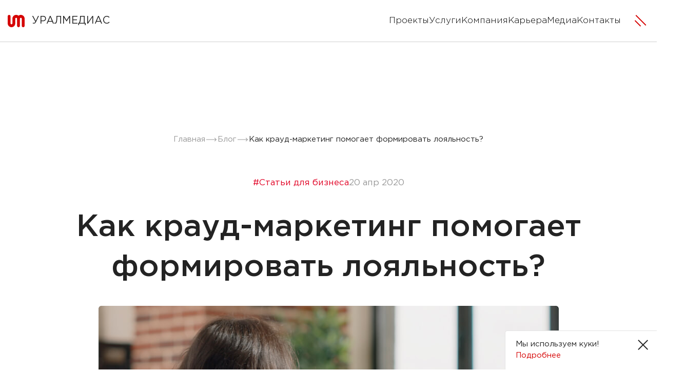

--- FILE ---
content_type: text/html; charset=UTF-8
request_url: https://uralmedias.ru/blog/kraud-marketing/
body_size: 12372
content:

<!DOCTYPE html>
<html lang="ru-RU" class="">

<head>
	<!-- Google Tag Manager -->
	    <!-- Yandex.Metrika counter -->
     <noscript><div><img
                    src="https://mc.yandex.ru/watch/49439656" style="position:absolute;
left:-9999px;" alt="" /></div></noscript>
    <!-- /Yandex.Metrika counter -->
	<meta charset="utf-8">
	<title>
		Как крауд-маркетинг помогает формировать лояльность?	</title>

	<meta http-equiv="Content-Type" content="text/html; charset=UTF-8" />
<meta name="robots" content="index, follow" />
<meta name="keywords" content="1С-Битрикс, CMS, PHP, bitrix, система управления контентом" />
<meta name="description" content="С крауд-маркетингом не все так просто! Уралмедиас предупреждает о сложностях и ограничениях" />
<link rel="canonical" href="https://uralmedias.ru/blog/kraud-marketing/" />
<link href="/bitrix/cache/css/s1/um_new/template_971c69b21199967387db66f5afdb8f20/template_971c69b21199967387db66f5afdb8f20_v1.css?1768064416289548" type="text/css"  data-template-style="true" rel="stylesheet" />
<link href="https://unpkg.com/swiper@7/swiper-bundle.min.css" type="text/css"  rel="stylesheet" />
<!-- dev2fun module opengraph -->
<meta property="og:title" content="Как крауд-маркетинг помогает формировать лояльность?"/>
<meta property="og:description" content="С крауд-маркетингом не все так просто! Уралмедиас предупреждает о сложностях и ограничениях"/>
<meta property="og:url" content="https://uralmedias.ru/blog/kraud-marketing/"/>
<meta property="og:type" content="website"/>
<meta property="og:site_name" content="Uralmedias"/>
<meta property="og:image" content="https://uralmedias.ru/upload/iblock/9a2/4pqodtpnltt9j96o2hwpbijhumuy113q/image 208.jpg"/>
<meta property="og:image:type" content="image/jpeg"/>
<meta property="og:image:width" content="897"/>
<meta property="og:image:height" content="598"/>
<!-- /dev2fun module opengraph -->



	<!--[if IE]>
	<meta http-equiv="X-UA-Compatible" content="IE = edge"><![endif]-->
	<meta name="viewport" content="width=device-width,initial-scale=1">

	<link rel="manifest" href="/manifest.webmanifest?1.1.4">
			<link rel="icon" href="/favicon.svg" type="image/x-icon">
	<link rel="apple-touch-icon" sizes="180x180" href="/apple-touch-icon.png">
	<link rel="icon" type="image/png" sizes="32x32" href="/favicon-32x32.png">
	<link rel="icon" type="image/png" sizes="16x16" href="/favicon-16x16.png">
	<link rel="mask-icon" href="/safari-pinned-tab.svg" color="#5bbad5">
	<meta name="msapplication-TileColor" content="#ffffff">
	<meta name="theme-color" content="#ffffff">

	<meta name="yandex-verification" content="cde62759f72955a0" />
	<meta name="zen-verification" content="rvkXYsuUY7CFdRRzA8Q1Ogxfw9iPHY9f4l7HyCYelp2PcWT56Musctv3grYfGQz5" />	
	
	<script data-skip-moving="true">
		document.addEventListener("DOMContentLoaded", function() {
			const doc = document.documentElement;
			doc.style.setProperty('--app-height', `${window.innerHeight}px`);
		});
	</script>

	<script data-skip-moving="true">
		document.addEventListener("DOMContentLoaded", function () {
			// Видеобаннер
			try {
				(function() {
					let header = document.querySelector('.js-header'),
						blocks = document.querySelectorAll('.js-video-banner'),
						preloader = document.querySelector('.js-preloader'),
						isHiddenPreloader = false;

					console.log(header, blocks, preloader);

					if(blocks.length == 0) header.classList.remove('is-transparent');

					function hiddenPreloader() {
						preloader.classList.add('is-loaded');

						setTimeout(() => {
							preloader.classList.add('is-hidden');
							document.querySelector('html').classList.remove('um-lock');
							isHiddenPreloader = true;

							setWScroll();
						}, 800);
					}

					blocks.forEach(block => {
						let video = block.querySelector('.js-video-banner__video'),
							source = video.querySelector('source'),
							isCanplay = false;

						if(window.innerWidth <= 767) {
							source.src = source.getAttribute('data-mob-src');
						} else {
							source.src = source.getAttribute('data-desc-src');
						}

						video.load();

						['abort', 'error'].forEach(event => {
							video.addEventListener(event, e => {
								block.classList.add('is-error');
								hiddenPreloader();
							});
						});

						video.addEventListener('canplaythrough', function (e) {
							video.play();

							if(isCanplay) return;
							isCanplay = true;

							block.classList.add('is-error');
							if(!isHiddenPreloader) hiddenPreloader();

							video.addEventListener('playing', function (e) {
								block.classList.remove('is-error');
							});
						});
					});
				})();
			} catch (error) {
				console.error(error);
			}
		});
	</script>

		<link rel="stylesheet" href="https://cdnjs.cloudflare.com/ajax/libs/lightgallery/2.6.1/css/lightgallery.min.css?_v=20220926120110" integrity="sha512-F2E+YYE1gkt0T5TVajAslgDfTEUQKtlu4ralVq78ViNxhKXQLrgQLLie8u1tVdG2vWnB3ute4hcdbiBtvJQh0g==" crossorigin="anonymous" referrerpolicy="no-referrer" />

	
	
</head>
<body>

            <!-- Google Tag Manager (noscript) -->
        <noscript><iframe src="https://www.googletagmanager.com/ns.html?id=GTM-54XT9FC9"
        height="0" width="0" style="display:none;visibility:hidden"></iframe></noscript>
        <!-- End Google Tag Manager (noscript) -->
    




    <header class="um-header js-header um-header--index is-transparent">
        <div class="um-container">
            <div class="um-header__container um-container--without">
                <div class="um-header__wrapper">
					<a class="um-logo__link" href="/">
						<img src="/local/templates/um_new/img/umlogo.svg" alt="УРАЛМЕДИАС">
						<span>УРАЛМЕДИАС</span>
					</a> 
				</div>
                <div class="um-header__center js-header-nav">
                    <a class="um-header__item" href="/portfolio/">Проекты</a>
                    <a class="um-header__item" href="/services/">Услуги</a>
                    <a class="um-header__item" href="/about/">Компания</a>
                    <a class="um-header__item" href="/vacancy/">Карьера</a>
                    <a class="um-header__item" href="/blog/">Медиа</a>
                    <a class="um-header__item" href="/contacts/">Контакты</a>
                </div>
                <div class="um-header__burger-wrapper">
                    <button class="um-header__burger js-mobile-menu" type="button">
                        <div></div>
                        <div></div>
                    </button>
                </div>
            </div>
        </div>
    </header>
    <div class="um-container">
        <div class="um-container-garland js-container-garland">
            <div class="um-garland js-garland">
                <svg viewBox="0 0 1320 52" fill="none" xmlns="http://www.w3.org/2000/svg">
                    <path class="js-garland-path" d="M1319.23 0.561791C1319.23 0.561791 1221.64 50.5618 1154.35 50.5618C1087.07 50.5618 989.477 0.561783 989.477 0.561783C989.477 0.561783 891.885 50.5618 824.602 50.5618C757.318 50.5618 659.727 0.561779 659.727 0.561779C659.727 0.561779 562.135 50.5618 494.852 50.5618C427.568 50.5618 329.977 0.561775 329.977 0.561775C329.977 0.561775 232.385 50.5618 165.102 50.5618C97.8185 50.5618 0.226807 0.561768 0.226807 0.561768" stroke="#D5DBDE"></path>
                </svg>
            </div>
            <div class="um-flashes js-flashes" data-count="13"></div>
        </div>
    </div>
    <div class="um-mobileMenu">
        <div class="um-mobileMenu__wrap">
            <div class="um-mobileMenu__container um-container">
                <div class="um-mobileMenu__top" itemscope="" itemtype="http://schema.org/SiteNavigationElement">
                    <div class="um-mobileMenu__items"  itemprop="about" itemscope="" itemtype="http://schema.org/ItemList">
                                                    
                                                            <span itemprop="itemListElement" itemscope="" itemtype="http://schema.org/ItemList">
                                    <a class="um-mobileMenu__item um-link " href="/portfolio/" itemprop="url">Проекты</a>
                                    <meta itemprop="name" content="Проекты"/>
                                </span>
                                                                                
                                                            <span itemprop="itemListElement" itemscope="" itemtype="http://schema.org/ItemList">
                                    <a class="um-mobileMenu__item um-link " href="/services/" itemprop="url">Услуги</a>
                                    <meta itemprop="name" content="Услуги"/>
                                </span>
                                                                                
                                                            <span itemprop="itemListElement" itemscope="" itemtype="http://schema.org/ItemList">
                                    <a class="um-mobileMenu__item um-link " href="/about/" itemprop="url">О компании</a>
                                    <meta itemprop="name" content="О компании"/>
                                </span>
                                                                                                            
                                                            <span itemprop="itemListElement" itemscope="" itemtype="http://schema.org/ItemList">
                                    <a class="um-mobileMenu__item um-link " href="/blog/" itemprop="url">Блог</a>
                                    <meta itemprop="name" content="Блог"/>
                                </span>
                                                                                
                                                            <span itemprop="itemListElement" itemscope="" itemtype="http://schema.org/ItemList">
                                    <a class="um-mobileMenu__item um-link " href="/awards/" itemprop="url">Награды</a>
                                    <meta itemprop="name" content="Награды"/>
                                </span>
                                                                                
                                                            <span itemprop="itemListElement" itemscope="" itemtype="http://schema.org/ItemList">
                                    <a class="um-mobileMenu__item um-link " href="/reviews/" itemprop="url">Отзывы</a>
                                    <meta itemprop="name" content="Отзывы"/>
                                </span>
                                                                                
                                                            <span itemprop="itemListElement" itemscope="" itemtype="http://schema.org/ItemList">
                                    <a class="um-mobileMenu__item um-link " href="/contacts/" itemprop="url">Контакты</a>
                                    <meta itemprop="name" content="Контакты"/>
                                </span>
                                                    
                    </div>
                    <div class="mount-over isMenuMob">
                        <div class="mount-over__container">
                            <div class="mount-over__content">
                                <div class="mount-over__picture"><img src="/local/templates/um_new/img/mount_over_footer.svg" sizes="(max-width: 768px) 100vw, 100%" alt="Mount"></div>
                                <button class="mount-over__button js-form-btn" data-type="brief"><span>+ Бриф на КП</span></button>
                            </div>
                        </div>
                    </div>
                    <div class="um-mobileMenu__contacts"> <a class="um-mobileMenu__contacts-button" href="/upload/files/aboutUralmedias.pdf" download>Презентация компании
                            <div class="um-mobileMenu__contacts-icon">
                                <svg class="icon icon-download ">
                                    <use xlink:href="/local/templates/um_new/img/symbol/symbol.svg?v=1.1.8#download-video"></use>
                                </svg>
                            </div></a>
                        <div class="um-mobileMenu__contacts-main"><a class="um-link" href="tel:+7 (908) 064-35-63">+7 (908) 064-35-63</a><a class="um-link" href="maito:info@uralmedias.ru">info@uralmedias.ru</a><span>Россия, г.Магнитогорск</span></div>
                        <div class="um-mobileMenu__contacts-socials"><a class="um-mobileMenu__contacts__social" href="https://vk.com/uralmedias" target="_blank"><img src="/local/templates/um_new/img/footer/VK.svg" alt="VK"></a><a class="um-mobileMenu__contacts__social" href="https://ratingruneta.ru/agency-uralmedias/" target="_blank"><img src="/local/templates/um_new/img/footer/ratingruneta.svg" alt="PP"></a><a class="um-mobileMenu__contacts__social" href="https://workspace.ru/contractors/uralmedias/" target="_blank"><img src="/local/templates/um_new/img/footer/workspace.svg" alt="Star"></a><a class="um-mobileMenu__contacts__social" href="https://rutube.ru/channel/48635565/" target="_blank"><img src="/local/templates/um_new/img/footer/RUTUBE.svg" alt="Rutube"></a></div>
                    </div>
                    <div class="um-mobileMenu__btnbox isMenuDesc"><img class="um-mobileMenu__btnbox-mount" src="/local/templates/um_new/img/mount-menu.svg">
                        <button class="um-mobileMenu__btnbox-btn js-form-btn" data-type="brief"><span>+ Бриф на КП</span></button>
                    </div>
                </div>
            </div>
        </div>
    </div><main>
    <div class="um-blog-detail um-block">
        <div class="um-container">
            <div class="um-blog-detail__breadcrumbs">
		        <div class="um-breadcrumbs" itemscope itemtype="http://schema.org/BreadcrumbList">
			<div class="um-breadcrumbs__item" itemprop="itemListElement" itemscope itemtype="http://schema.org/ListItem">
				<a class="um-link um-link--black" href="/" title="Главная" itemprop="item">
					<span itemprop="name">Главная</span>
				</a>
				<meta itemprop="position" content="1" />
			</div><div class="um-breadcrumbs__arrow">
                                <svg xmlns="http://www.w3.org/2000/svg" width="24" height="24" viewBox="0 0 24 24" fill="none">
                                    <path d="M18.5 15.5L22 12L18.5 8.5L17.793 9.207L20.086 11.5H2V12.5H20.086L17.793 14.793L18.5 15.5Z" fill="#989898"/>
                                </svg>
                            </div>
			<div class="um-breadcrumbs__item" itemprop="itemListElement" itemscope itemtype="http://schema.org/ListItem">
				<a class="um-link um-link--black" href="/blog/" title="Блог" itemprop="item">
					<span itemprop="name">Блог</span>
				</a>
				<meta itemprop="position" content="2" />
			</div><div class="um-breadcrumbs__arrow">
                                <svg xmlns="http://www.w3.org/2000/svg" width="24" height="24" viewBox="0 0 24 24" fill="none">
                                    <path d="M18.5 15.5L22 12L18.5 8.5L17.793 9.207L20.086 11.5H2V12.5H20.086L17.793 14.793L18.5 15.5Z" fill="#989898"/>
                                </svg>
                            </div>
			<div class="um-breadcrumbs__item" itemprop="itemListElement" itemscope itemtype="http://schema.org/ListItem">
				<span itemprop="name">Как крауд-маркетинг помогает формировать лояльность?</span>
				<meta itemprop="position" content="3" />
			</div></div>            </div>
	        

<div class="um-blog-detail__inner" itemscope itemtype="https://schema.org/BlogPosting">
    <div class="um-blog-detail__top">
        <a class="um-blog-detail__hash um-link um-link--red" href="/blog/?category=YVWB3zYt">#Статьи для бизнеса</a>
        <div class="um-blog-detail__date" itemprop="datePublished" content="20.04.2020">20 апр 2020</div>
    </div>
    <h1 class="um-blog-detail__title" itemprop="name">Как крауд-маркетинг помогает формировать лояльность?</h1>

            <div class="um-blog-detail__picture um-content js-adaptive-vertical-images"><img src="/upload/iblock/9a2/4pqodtpnltt9j96o2hwpbijhumuy113q/image%20208.jpg" alt="Как крауд-маркетинг помогает формировать лояльность?" itemprop = "image"></div>
    
    
    <div class="um-blog-detail__content um-content js-adaptive-vertical-images" itemprop="articleBody">
        <p>
	 Вы когда-нибудь пользовались продуктами или услугами, которые вам посоветовали на форуме или в социальных сетях? Если да, то для такого эффекта скорее постарался маркетолог, чем тот, чьим советом вы воспользовались. Тактика маркетинга, когда пользователь рекомендует конкретный товар от конкретного производителя – ни что иное, как крауд-маркетинг.
</p>
<p>
	 Крауд-маркетинг — это работа с целью популяризации товара или услуги в разнообразных сообществах интернета, путем как бы «формирования общественного мнения» о нем.
</p>
<p>
	 Крауд-маркетинг имеет характерную особенность от партизанского маркетинга. Размещение нужной для бренда информации происходит не напрямую, а скрытно и с мягкой подачей, обычно используют тематические форумы, при этом не предполагается размещения прямых ссылок (не всегда).
</p>
<h2>Задачи крауд-маркетинга:</h2>
<ul>
	<li>Повышение узнаваемости товара или услуги у <a href="https://uralmedias.ru/blog/analiziruyte-tsa-sidya-za-kompyuterom/" target="_blank">целевой аудитории</a>, формирование лояльного мнения;</li>
	<li>Увеличение количества потенциальных потребителей;</li>
	<li>Улучшение поведенческих факторов сайта;</li>
	<li>Разбавление покупного трафика с ссылок;</li>
	<li>Максимально быстрое распространение нужной информации по максимальному количеству целевых групп.</li>
</ul>
<p>
	 Такой вид маркетинга подходит только для определенных площадок, подходящих под такие требования, как:
</p>
<ul>
	<li>Тематика – релевантность аудитории сайта и ЦА должна быть максимальной.</li>
	<li>Контент – релевантность аудитории сайта и ЦА.</li>
	<li>Региональность – чем больше общего у сайта и сообщества, тем удачнее будет результат.</li>
</ul>
<h3>Сайты-отзовики</h3>
<p>
	 Такие сайты похожи на книгу жалоб онлайн. Большое количество пользователей постоянно ищет там актуальную информацию «из первых уст». Самые известные ресурсы показываются на первых позициях выдачи и обычно не имеют конкретной тематики.
</p>
 <b>
<p>
	 Стоит иметь ввиду, что:
</p>
 </b>
<ul>
	<li>У публикаций тщательная и долгая модерация. При отрицательном решении модератора пропустить ваш комментарий, ответа можно не дождаться вовсе.</li>
	<li>Отслеживается адрес IP —&nbsp; посты с одинаковых адресов удаляются.</li>
</ul>
<h3>Тематические форумы</h3>
<p>
	 Форумы – это множество заинтересованных пользователей, которые делятся своими проблемами, спрашивают совета и просто находят единомышленников. Является одной из самых эффективных площадок для крауд-маркетинга. Для быстрого поиска форума по тематике нужно набрать в поисковике формулировку темы и добавить фразу inurl:forum.
</p>
 <b>
<p>
	 Особенности:
</p>
 </b>
<ul>
	<li>Очень активная площадка, иногда проблематично найти свою тему, где живо идет обсуждение.</li>
	<li>Рекламные сообщения, или просто неуместные комментарии удаляются модераторами.</li>
	<li>Неточность или ошибки резко воспринимаются пользователями.</li>
</ul>
<h3>Социальные сети</h3>
<p>
	 Обсуждения в крупных сообществах всегда наполнены разнообразной информацией, комментариями, отзывами, вопросами и ответами пользователей по той или иной тематике.Поможет найти нужное обсуждения программа для парсинга —&nbsp; программа или онлайн сервис, подбирающий нужную тематику, город и ключевые фразы.
</p>
 <b>
<p>
	 Стоит иметь ввиду, что:
</p>
 </b>
<ul>
	<li>Требуется профиль настоящего, реального человека.</li>
	<li>При переспаме можно получить бан от администратора группы или блокировку аккаунта.</li>
</ul>
<h3>Сайты вопросов</h3>
<p>
	 Площадки ответов и вопросов просто найти через обычный поиск. Похожий механизм, как у форума, но обсуждение не идет так активно. Всем известный сервис ОтветыMail даже стал мемом среди пользователей социальных сетей. Несмотря на такой комичный образ, сервис все равно привлекает пользователей задавать интересующие вопросы.
</p>
 <b>
<p>
	 Особенности:
</p>
 </b>
<ul>
	<li>При размещении ссылок на сторонние ресурсы, их могут удалить, оставив только нейтральный текст.</li>
	<li>Требуется составление правильных наводящих тем.</li>
</ul>
<h3>Справочники</h3>
<p>
	 Справочник в электронном виде собирает все компании, магазины и другие организации в одном месте. На этих ресурсах можно найти интересующую тематику, почитать или написать отзывы об организациях. Упоминание своего продукта позволит получить результат.
</p>
 <b>
<p>
	 Стоит иметь ввиду, что:
</p>
 </b>
<ul>
	<li>Чтобы получить свою индивидуальную карточку в справочнике, нужно обязательно заполнить форму регистрации.</li>
	<li>Справочник может не содержать подходящей темы.</li>
	<li>Сообщения могут проходить проверку от одной рабочей недели до целого месяца.</li>
</ul>
<h3>Общие маркеты</h3>
<p>
	 Так называемые сайты-агрегаторы — ресурсы, которые собирают с сайтов прайс-листы и наименования, предоставляя пользователям возможность сравнивать стоимости разнообразных товаров. Самым популярным сервисом является Яндекс.Маркет. Маркеты обычно занимают первые места поисковой выдачи, на них можно размещать подробные отзывы. Особенно полезными такие площадки будут для интернет-магазинов.
</p>
 <b>
<p>
	 Особенности:
</p>
 </b>
<ul>
	<li>Высокие требования к отобранным организациям.</li>
	<li>Для регистрации придется заполнить форму юридического характера.</li>
	<li>Загрузить свой прайс-лист можно только в формате «YML».</li>
</ul>
<h2>Какие компании столкнутся с трудностями использования крауд-маркетинга?</h2>
<ul>
	<li>Бизнес с узким кругом потребителей (специфический товар или услуга);</li>
	<li>Ваш бизнес работает с сегментом B2B (целевая аудитория — другие компании);</li>
	<li>Услуги единоразового или редкого использования (изготовление ключей, ремонт обуви или эвакуатор);</li>
	<li>Производители повседневных товаров;</li>
	<li>Сетевой бизнес с широким ассортиментом;</li>
	<li>Ресурсы, имеющие устаревший или откровенно неудачный дизайн.</li>
</ul>    </div>

    </div>
                </div>
    </div>
</main>

<footer class="um-footer__new ">
    <div class="um-footer__new__container um-container">
        <div class="um-footer__new__top">
          <a class="um-logo__link um-footer__logo" href="/">
                <span class="logo-wrapper">
                    <img src="/local/templates/um_new/img/umlogo.svg" alt="УРАЛМЕДИАС">
                    <span>УРАЛМЕДИАС</span>
                </span>
            </a>
            <div class="um-footer__new__items">
                <div class="um-footer__new__col"><a class="um-footer__new__item um-link" href="/about/">О компании</a><a class="um-footer__new__item um-link" href="/services/">Услуги</a><a class="um-footer__new__item um-link" href="/portfolio/">Проекты</a></div>
                <div class="um-footer__new__col"><a class="um-footer__new__item um-link" href="/blog/">Медиацентр</a><a class="um-footer__new__item um-link" href="/awards/">Награды</a><a class="um-footer__new__item um-link" href="/vacancy/">Карьера</a></div>
                <div class="um-footer__new__col"><a class="um-footer__new__item um-link" href="/reviews/">Отзывы</a><a class="um-footer__new__item um-link" href="/contacts/">Контакты</a></div>
            </div>
            <div class="um-footer__new__contacts"><a class="um-footer__new__contact um-subhead-3" href="tel:+7 (958) 579-01-08">+7 (958) 579-01-08</a><a class="um-footer__new__contact um-subhead-3" href="mailto:info@uralmedias.ru">info@uralmedias.ru</a>
                <div class="um-footer__new__contact"><a class="um-footer__new__social" href="https://vk.com/uralmedias" target="_blank"><img src="/local/templates/um_new/img/footer/VK.svg" alt="VK"></a><a class="um-footer__new__social" href="https://ratingruneta.ru/agency-uralmedias/" target="_blank"><img src="/local/templates/um_new/img/footer/ratingruneta.svg" alt="PP"></a><a class="um-footer__new__social" href="https://workspace.ru/contractors/uralmedias/" target="_blank"><img src="/local/templates/um_new/img/footer/workspace.svg" alt="Star"></a><a class="um-footer__new__social" href="https://rutube.ru/channel/48635565/" target="_blank"><img src="/local/templates/um_new/img/footer/RUTUBE.svg" alt="Rutube"></a></div>
            </div>
        </div>
        <div class="um-footer__new__bottom um-footer__new__grid">
            <div class="um-footer__new__socials">
                <p class="um-footer__new__item" href="#">© 2014 - 2025</p><a class="um-footer__new__item grey" href="/policy/">Политика конфиденциальности</a><a class="um-footer__new__item grey" href="/agreement/">Соглашение на обработку персональных данных</a>
            </div>
        </div>
    </div>
</footer>

<div class="um-overlay js-overlay"></div>

<div class="um-cookie js-cookie">
    <div class="um-cookie__container">
        <div class="um-cookie__text">
            <p>Мы используем куки!<a href="/agreement/">Подробнее</a></p>
        </div>
        <div class="um-cookie__close js-cookie-close"></div>
    </div>
</div>


<div class="um-popup um-popup--hidden um-popup--call js-popup" data-type="call">
    <div class="um-popup__content">
        <div class="um-popup__close js-close"></div>
        <div class="um-title-3">Давайте развивать <br><span>ваш проект вместе!</span></div>
        
<form class="um-form um-popup__form js-webForm" name="SIMPLE_FORM_2" method="POST" action="/api/web_form/">
    <input type="hidden" name="WEB_FORM_ID" value="2">
    <input type="hidden" name="sessid" value="a9a6cd724043e6e4529082b4fdd722c2">
    <div class="js-webForm__errors" style="color: #d50000;grid-column: 1/-1;"></div>
    <div class="js-captchaYA"></div>

    <div class="um-form__section">
                    				<div class="a-input js-input" id="NAME">
					<div class="a-input__input">
						<div class="a-input__label">Введите имя*
							<span class="a-input__error js-input__error"></span>
						</div>
						<input
							class="js-input__input"
							name="form_text_23"
							type="text"
							maxlength="30"
						/>
					</div>
				</div>                    				<div class="a-input js-input js-mask-phone" id="PHONE">
					<div class="a-input__input">
						<div class="a-input__label">Введите телефон
							<span class="a-input__error js-input__error"></span>
						</div>
						<input
							class="js-input__input"
							name="form_text_27"
							type="text"
							maxlength="100"
						/>
					</div>
				</div>                    				<div class="a-input js-input" id="EMAIL">
					<div class="a-input__input">
						<div class="a-input__label">Введите email*
							<span class="a-input__error js-input__error"></span>
						</div>
						<input
							class="js-input__input"
							name="form_email_26"
							type="email"
							maxlength="100"
						/>
					</div>
				</div>        
        <div class="um-form__actions">
            <div class="um-btn--newyear">
                <button
                        class="um-btn um-btn--red js-form-btn"
                        type="submit"
                        name="web_form_submit"
                        value="Отправить заявку"
                >Рассчитать стоимость</button>
                
            </div>
            <label class="m-agreement m-agreement--popup" for="agreement">
                <input class="m-agreement__checkbox" id="agreement" type="checkbox" required="required"/>
                <span class="m-agreement__text">Нажимая на кнопку, я даю свое согласие на обработку&nbsp;
                    <a class="m-agreement__link" href="/policy.html" target="_blank" rel="noopener noreferrer">персональных данных</a>
                    в соответствии с&nbsp;
                    <a class="m-agreement__link" href="/policy.html" target="_blank" rel="noopener noreferrer">
                        политикой конфиденциальности
                    </a>
                </span>
            </label>
        </div>
    </div>
</form>
    </div>
</div>

<div class="um-popup um-popup--hidden um-popup--brief js-popup" data-type="brief">
    <div class="um-popup__content">
        <div class="um-popup__close js-close"></div>
        <div class="um-popup__header um-popup__header-start">
            <div class="um-title-3">
                Заполните бриф проекта,&thinsp;<span>мы сформируем КП</span></div>
            <div class="um-popup__desc um-content">
                <p>Вся коммерческая информация, переданная в процессе подготовки и реализации проекта, рассматривается как конфиденциальная и не подлежит разглашению или передаче третьим лицам.</p>
            </div>
        </div>
        
<form class="um-form um-popup__form js-webForm" name="SIMPLE_FORM_6" method="POST" action="/api/web_form/">

    <input type="hidden" name="WEB_FORM_ID" value="6">
    <input type="hidden" name="sessid" value="a9a6cd724043e6e4529082b4fdd722c2">
    <div class="js-webForm__errors" style="color: #d50000;grid-column: 1/-1;"></div>

    
                    <div class="um-form__section">
                            <div class="um-title-5">Тип проекта</div>
                <div class="um-form__group">
                                                        <div class="a-checkbox js-checkbox">
                    <label class="a-checkbox__button">
                        <input 
                            class="a-checkbox__button-input" 
                            type="checkbox" 
                            name="form_checkbox_SIMPLE_QUESTION_121[]" 
                            value="53" 
                            hidden
                        />
                        <span class="a-checkbox__button-label">Разработка сайта</span>
                    </label>
                </div>                <div class="a-checkbox js-checkbox">
                    <label class="a-checkbox__button">
                        <input 
                            class="a-checkbox__button-input" 
                            type="checkbox" 
                            name="form_checkbox_SIMPLE_QUESTION_121[]" 
                            value="54" 
                            hidden
                        />
                        <span class="a-checkbox__button-label">Брендинг</span>
                    </label>
                </div>                <div class="a-checkbox js-checkbox">
                    <label class="a-checkbox__button">
                        <input 
                            class="a-checkbox__button-input" 
                            type="checkbox" 
                            name="form_checkbox_SIMPLE_QUESTION_121[]" 
                            value="55" 
                            hidden
                        />
                        <span class="a-checkbox__button-label">3D разработка</span>
                    </label>
                </div>                <div class="a-checkbox js-checkbox">
                    <label class="a-checkbox__button">
                        <input 
                            class="a-checkbox__button-input" 
                            type="checkbox" 
                            name="form_checkbox_SIMPLE_QUESTION_121[]" 
                            value="56" 
                            hidden
                        />
                        <span class="a-checkbox__button-label">Сопровождение и развитие</span>
                    </label>
                </div>                <div class="a-checkbox js-checkbox">
                    <label class="a-checkbox__button">
                        <input 
                            class="a-checkbox__button-input" 
                            type="checkbox" 
                            name="form_checkbox_SIMPLE_QUESTION_121[]" 
                            value="57" 
                            hidden
                        />
                        <span class="a-checkbox__button-label">Аудит и исследования</span>
                    </label>
                </div>                </div>
                    </div>
                    <div class="um-form__section">
                            <div class="um-title-5">Цель проекта</div>
                <div class="um-form__group">
                                                        <div class="a-checkbox js-checkbox">
                    <label class="a-checkbox__button">
                        <input 
                            class="a-checkbox__button-input" 
                            type="checkbox" 
                            name="form_checkbox_SIMPLE_QUESTION_157[]" 
                            value="58" 
                            hidden
                        />
                        <span class="a-checkbox__button-label">Генерация заявок</span>
                    </label>
                </div>                <div class="a-checkbox js-checkbox">
                    <label class="a-checkbox__button">
                        <input 
                            class="a-checkbox__button-input" 
                            type="checkbox" 
                            name="form_checkbox_SIMPLE_QUESTION_157[]" 
                            value="59" 
                            hidden
                        />
                        <span class="a-checkbox__button-label">Имиджевый сайт</span>
                    </label>
                </div>                <div class="a-checkbox js-checkbox">
                    <label class="a-checkbox__button">
                        <input 
                            class="a-checkbox__button-input" 
                            type="checkbox" 
                            name="form_checkbox_SIMPLE_QUESTION_157[]" 
                            value="60" 
                            hidden
                        />
                        <span class="a-checkbox__button-label">Реклама</span>
                    </label>
                </div>                <div class="a-checkbox js-checkbox">
                    <label class="a-checkbox__button">
                        <input 
                            class="a-checkbox__button-input" 
                            type="checkbox" 
                            name="form_checkbox_SIMPLE_QUESTION_157[]" 
                            value="61" 
                            hidden
                        />
                        <span class="a-checkbox__button-label">SEO трафик</span>
                    </label>
                </div>                <div class="a-checkbox js-checkbox">
                    <label class="a-checkbox__button">
                        <input 
                            class="a-checkbox__button-input" 
                            type="checkbox" 
                            name="form_checkbox_SIMPLE_QUESTION_157[]" 
                            value="62" 
                            hidden
                        />
                        <span class="a-checkbox__button-label">Демонстрация проектов</span>
                    </label>
                </div>                <div class="a-checkbox js-checkbox">
                    <label class="a-checkbox__button">
                        <input 
                            class="a-checkbox__button-input" 
                            type="checkbox" 
                            name="form_checkbox_SIMPLE_QUESTION_157[]" 
                            value="63" 
                            hidden
                        />
                        <span class="a-checkbox__button-label">Автоматизация работы</span>
                    </label>
                </div>                </div>
                    </div>
                    <div class="um-form__section">
                            <div class="um-title-5">Бюджет</div>
                <div class="um-form__group">
                                                        <div class="a-radio js-radio">
                    <label class="a-radio__button">
                        <input 
                            class="a-radio__button-input" 
                            type="radio" 
                            name="form_radio" 
                            value="64" 
                            hidden
                        />
                        <span class="a-radio__button-label">Менее 500 тыс</span>
                    </label>
              </div>                <div class="a-radio js-radio">
                    <label class="a-radio__button">
                        <input 
                            class="a-radio__button-input" 
                            type="radio" 
                            name="form_radio" 
                            value="65" 
                            hidden
                        />
                        <span class="a-radio__button-label">500 тыс – 1 млн</span>
                    </label>
              </div>                <div class="a-radio js-radio">
                    <label class="a-radio__button">
                        <input 
                            class="a-radio__button-input" 
                            type="radio" 
                            name="form_radio" 
                            value="66" 
                            hidden
                        />
                        <span class="a-radio__button-label">1 – 2 млн</span>
                    </label>
              </div>                <div class="a-radio js-radio">
                    <label class="a-radio__button">
                        <input 
                            class="a-radio__button-input" 
                            type="radio" 
                            name="form_radio" 
                            value="67" 
                            hidden
                        />
                        <span class="a-radio__button-label">2 – 4 млн</span>
                    </label>
              </div>                <div class="a-radio js-radio">
                    <label class="a-radio__button">
                        <input 
                            class="a-radio__button-input" 
                            type="radio" 
                            name="form_radio" 
                            value="68" 
                            hidden
                        />
                        <span class="a-radio__button-label">Более 4 млн</span>
                    </label>
              </div>                </div>
                    </div>
    
            <div class="um-form__section">
            <div class="um-form__group um-form-grid">
                                        <div class="a-input js-input isEmpty" id="SIMPLE_QUESTION_316">
        <div class="a-input__input">
            <div class="a-input__label">ИНН</div>
            <input 
                class="js-input__input" 
                type="text" 
                name="form_text_69" 
                
                
            />
        </div>
    </div>                                        <div class="a-input js-input isEmpty" id="SIMPLE_QUESTION_835">
        <div class="a-input__input">
            <div class="a-input__label">E-mail</div>
            <input 
                class="js-input__input" 
                type="text" 
                name="form_email_70" 
                
                
            />
        </div>
    </div>                                        <div class="a-input js-input isEmpty" id="SIMPLE_QUESTION_674">
        <div class="a-input__input">
            <div class="a-input__label">Имя*</div>
            <input 
                class="js-input__input" 
                type="text" 
                name="form_text_71" 
                
                required="required"
            />
        </div>
    </div>                                        <div class="a-input js-input isEmpty" id="SIMPLE_QUESTION_988">
        <div class="a-input__input">
            <div class="a-input__label">Телефон*</div>
            <input 
                class="js-input__input js-phone" 
                type="text" 
                name="form_text_72" 
                pattern="^\+7\s?\(?\d{3}\)?\s?\d{3}-?\d{2}-?\d{2}$" title="Введите номер в формате +7 (xxx) xxx-xx-xx"
                required="required"
            />
        </div>
    </div>                            </div>
        </div>
    
    <div class="um-form__section">
        <div class="um-form__actions">
            <div class="um-btn--newyear um-brief__btn">
                <button
                        class="um-btn um-btn--red js-form-btn"
                        type="submit">
                    Запросить КП                </button>
                
            </div>
            <label class="m-agreement m-agreement--popup" for="agreement">
                <input class="m-agreement__checkbox" id="agreement" type="checkbox" required="required"/><span
                        class="m-agreement__text">Нажимая на кнопку, я даю свое согласие на обработку&nbsp;<a
                            class="m-agreement__link" href="/agreement/" target="_blank" rel="noopener noreferrer">персональных данных</a> в соответствии с&nbsp;<a
                            class="m-agreement__link" href="/policy/" target="_blank" rel="noopener noreferrer">политикой конфиденциальности</a></span>
            </label>
        </div>
    </div>
    <div class="js-captchaYA"></div>
</form>
    </div>
</div>

<div class="um-popup um-popup--hidden um-popup--thanks js-popup" data-type="thanks">
    <div class="um-popup__content">
        <div class="um-popup__close js-close"></div>
        <div class="um-popup__icon"><svg width="80" height="80" viewBox="0 0 80 80" fill="none" xmlns="http://www.w3.org/2000/svg">
                <g clip-path="url(#clip0_5534_46166)"><path d="M40.0078 21.5123V72.0839L77.8583 35.2447L78.3328 32.1943L56.8446 5.62207L40.0078 21.5123Z" fill="#D3D3D3" fill-opacity="0.4"/><path fill-rule="evenodd" clip-rule="evenodd" d="M57.5293 4.78833H59.0293V4.80003L59.0363 4.79462L59.95 5.98425L79.0844 30.8983L79.998 32.0879H80V33.5879V33.9296V35.4296H79.9947L78.9384 36.4859L63.6857 51.7387L62.625 52.7993L62.6243 52.7986L41.0607 74.3622L40 75.4229L39.9927 75.4155L39.9922 75.416L38.9315 74.3554L1.06187 36.4857L0.00580881 35.4296H0V33.9296V33.5879V32.0879L0.913659 30.8983L20.048 5.98425L20.9617 4.79462L20.9766 4.80603V4.78833H22.4766H23.1918H24.6918V4.79452L25.7218 5.87367L39.2046 20.0001L39.3868 20.1911H39.654H40.3693H40.6093L40.7915 20.0001L54.2743 5.87367L55.3099 4.78858L55.314 4.79249V4.78833H56.814H57.5293ZM3 34.1812V33.9296V33.5879V33.107L3.29293 32.7256L22.4273 7.81157L22.4452 7.78833H22.4766H23.1918H23.4021L23.5516 7.94497L37.0344 22.0714L38.07 23.1565L38.154 23.0763V23.1911H39.654H40.3693H41.8693V23.1024L41.926 23.1565L42.9617 22.0714L56.4445 7.94497L56.594 7.78833H56.814H57.5293H57.5529L57.5707 7.81157L76.7051 32.7256L77 33.1095V33.5879V33.9296V34.1817L76.8171 34.3646L69.8203 41.3614L69.8196 41.3606L68.7589 42.4213L39.9995 71.1807L3.18319 34.3644L3 34.1812Z" fill="#D50000"/></g><defs><clipPath id="clip0_5534_46166"><rect width="80" height="80" fill="white"/></clipPath></defs>
            </svg>
        </div>
        <div class="um-popup__header um-popup__header-center">
            <div class="um-title-3">Спасибо!</div>
            <div class="um-popup__description">Ваша заявка успешно отправлена, <br>наш специалист свяжется с вами <br>в ближайшее время.</div>
        </div>
        <div class="um-btn--newyear">
            <a class="um-btn um-btn--red" href="/">На главную</a>
            <div class="snowflakes">
                <svg class="icon icon-big_snowflake_btn ">
                    <use xlink:href="/local/templates/um_new/img/symbol/symbol.svg?v=1.0#big_snowflake_btn"></use>
                </svg>
                <svg class="icon icon-small_snowflake_btn ">
                    <use xlink:href="/local/templates/um_new/img/symbol/symbol.svg?v=1.0#small_snowflake_btn"></use>
                </svg>
                <svg class="icon icon-big_snowflake_btn ">
                    <use xlink:href="/local/templates/um_new/img/symbol/symbol.svg?v=1.0#big_snowflake_btn"></use>
                </svg>
                <svg class="icon icon-small_snowflake_btn ">
                    <use xlink:href="/local/templates/um_new/img/symbol/symbol.svg?v=1.0#small_snowflake_btn"></use>
                </svg>
                <svg class="icon icon-small_snowflake_btn ">
                    <use xlink:href="/local/templates/um_new/img/symbol/symbol.svg?v=1.0#small_snowflake_btn"></use>
                </svg>
            </div>
        </div>
    </div>
</div>


<div class="um-overlay js-overlay"></div>

<!--<div class="popup-video js-video-popup">
    <div class="popup-video__video"><iframe width="560" height="315" src="https://www.youtube.com/embed/Nwk6MUWG6Lo?enablejsapi=1" frameborder="0" loading="lazy" allow="accelerometer; autoplay; encrypted-media; gyroscope; picture-in-picture" allowfullscreen></iframe>
        <div class="popup-video__close"></div>
    </div>
</div>-->

        <noscript><div><img src="https://mc.yandex.ru/watch/49439656" style="position:absolute; left:-9999px;" alt="" /></div></noscript>

<!-- Varioqub experiments -->
<script type="text/javascript">
        (function(m,e,t,r,i,k,a){         m[i]=m[i]||function(){(m[i].a=m[i].a||
            []).push(arguments)};         m[i].l=1*new Date();         for (var j = 0;
                                                                            j < document.scripts.length; j++) {if (document.scripts[j].src === r) {
            return; }}         k=e.createElement(t),a=e.getElementsByTagName(t)
            [0],k.async=1,k.src=r,a.parentNode.insertBefore(k,a)     })(window,
            document,'script','https://mc.yandex.ru/metrika/tag.js', 'ym');
        ym(49439656, 'init', {webvisor:false, clickmap:true,
            accurateTrackBounce:true, trackLinks:true}); </script><script src="/bitrix/js/main/jquery/jquery-1.12.4.min.js?175347192797163"></script>
<script  src="/bitrix/cache/js/s1/um_new/template_606989be3bd6d59f38185081a64dac55/template_606989be3bd6d59f38185081a64dac55_v1.js?17680644162718331"></script>
<script>var _ba = _ba || []; _ba.push(["aid", "c25c0a4f9dda6c1872ad9644379baaa7"]); _ba.push(["host", "uralmedias.ru"]); (function() {var ba = document.createElement("script"); ba.type = "text/javascript"; ba.async = true;ba.src = (document.location.protocol == "https:" ? "https://" : "http://") + "bitrix.info/ba.js";var s = document.getElementsByTagName("script")[0];s.parentNode.insertBefore(ba, s);})();</script>



<script src="/sw-setup.js?v=2.0.1"></script>

<script src="https://cdnjs.cloudflare.com/ajax/libs/lightgallery/2.6.1/lightgallery.min.js?_v=20220926120110" integrity="sha512-2KYdY5Sg3LCcbEnJ6JSoDyFDpgoDHPHl+4ZFE1DV23IVqiCSsjfkmuhJ0Uu6VTkvqaRtQDZ/LyhmMXvWUfymSw==" crossorigin="anonymous" referrerpolicy="no-referrer"></script>
<script type="text/javascript" > (function(m,e,t,r,i,k,a){m[i]=m[i]||function(){(m[i].a=m[i].a||[]).push(arguments)}; m[i].l=1*new Date();k=e.createElement(t),a=e.getElementsByTagName(t)[0],k.async=1,k.src=r,a.parentNode.insertBefore(k,a)}) (window, document, "script", "https://mc.yandex.ru/metrika/tag.js", "ym"); ym(49439656, "init", { clickmap:true, trackLinks:true, accurateTrackBounce:true, webvisor:true }); </script>
<script type="text/javascript">
(function(e, x, pe, r, i, me, nt){
e[i]=e[i]||function(){(e[i].a=e[i].a||[]).push(arguments)},
me=x.createElement(pe),me.async=1,me.src=r,nt=x.getElementsByTagName(pe)[0],me.addEventListener('error',function(){function cb(t){t=t[t.length-1],'function'==typeof t&&t({flags:{}})};Array.isArray(e[i].a)&&e[i].a.forEach(cb);e[i]=function(){cb(arguments)}}),nt.parentNode.insertBefore(me,nt)})
(window, document, 'script', 'https://abt.s3.yandex.net/expjs/latest/exp.js', 'ymab');
ymab('metrika.49439656', 'init'/*, {clientFeatures}, {callback}*/);
</script>

</body>
</html>

--- FILE ---
content_type: text/css
request_url: https://uralmedias.ru/bitrix/cache/css/s1/um_new/template_971c69b21199967387db66f5afdb8f20/template_971c69b21199967387db66f5afdb8f20_v1.css?1768064416289548
body_size: 42038
content:


/* Start:/local/templates/um_new/template_styles.css?175347201560*/
.js-filter__wrapper {
    transition: all ease-in-out .3s;
}
/* End */


/* Start:/local/templates/um_new/styles/gen.min.css?1768064400129865*/
@font-face{font-family:GothamPro;src:url(/local/templates/um_new/styles/../fonts/GothamPro-Light.woff2) format("woff2"),url(/local/templates/um_new/styles/../fonts/GothamPro-Light.woff) format("woff");font-weight:300;font-style:normal}@font-face{font-family:GothamPro;src:url(/local/templates/um_new/styles/../fonts/GothamPro.woff2) format("woff2"),url(/local/templates/um_new/styles/../fonts/GothamPro.woff) format("woff");font-weight:400;font-style:normal}@font-face{font-family:GothamPro;src:url(/local/templates/um_new/styles/../fonts/GothamPro-Medium.woff2) format("woff2"),url(/local/templates/um_new/styles/../fonts/GothamPro-Medium.woff) format("woff");font-weight:500;font-style:normal}@font-face{font-family:GothamPro;src:url(/local/templates/um_new/styles/../fonts/GothamPro-Bold.woff2) format("woff2"),url(/local/templates/um_new/styles/../fonts/GothamPro-Bold.woff) format("woff");font-weight:700;font-style:normal}@font-face{font-family:Postertoaster;src:url(/local/templates/um_new/styles/Postertoastermono.eot);src:local("Postertoaster mono"),local("Postertoastermono"),url(/local/templates/um_new/styles/../fonts/Postertoastermono.eot?#iefix) format("embedded-opentype"),url(/local/templates/um_new/styles/../fonts/Postertoastermono.woff2) format("woff2"),url(/local/templates/um_new/styles/../fonts/Postertoastermono.woff) format("woff"),url(/local/templates/um_new/styles/../fonts/Postertoastermono.ttf) format("truetype");font-weight:400;font-style:normal;font-display:swap}@font-face{font-family:Inter;src:url(/local/templates/um_new/styles/../fonts/Inter/Inter-Regular.woff2) format("woff2"),url(/local/templates/um_new/styles/../fonts/Inter/Inter-Regular.ttf) format("truetype"),url(/local/templates/um_new/styles/../fonts/Inter/Inter-Regular.woff) format("woff");font-weight:400;font-style:normal;font-display:swap}:root{--app-height:100%;--header-height:81px;--default-transition:all .3s ease-in-out}*,::after,::before{-webkit-box-sizing:border-box;box-sizing:border-box}html{overflow-x:hidden;height:var(--app-height)}body,html{padding:0 calc(var(--wScroll) - (100vw - 100%)) 0 0;scrollbar-width:8px;scrollbar-color:#333 #fff}body::-webkit-scrollbar,html::-webkit-scrollbar{width:8px}body::-webkit-scrollbar-track,html::-webkit-scrollbar-track{background:#fff;border-radius:4px}body::-webkit-scrollbar-thumb,html::-webkit-scrollbar-thumb{background-color:#d50000;border-radius:4px;border:0}body ::-moz-selection,html ::-moz-selection{background-color:#d50000;color:#fff}body ::selection,html ::selection{background-color:#d50000;color:#fff}a{-webkit-tap-highlight-color:transparent}img{vertical-align:bottom}img[data-lazy]{opacity:0;-webkit-transition:all .2s;transition:all .2s}img[data-lazy].fade{opacity:1;-webkit-transition:all .2s;transition:all .2s}dd,dt,h1,h2,h3,h4,h5{margin:0}.um-lock{overflow:hidden}input{-ms-touch-action:manipulation;touch-action:manipulation}.um-table-wrapper{overflow:auto;margin:0;padding:0 2px}.um-table-wrapper+*{margin-top:50px}.um-date{font-size:14px;line-height:17px;color:#ff5c00}.um-bildboard__title,header a,header p,header span{-webkit-animation:fade-in .3s;animation:fade-in .3s}@-webkit-keyframes slidey{from{-webkit-transform:translateY(-100%);transform:translateY(-100%)}to{-webkit-transform:translateY(0);transform:translateY(0)}}@-webkit-keyframes fade-in{0%{opacity:0}100%{opacity:1}}@keyframes fade-in{0%{opacity:0}100%{opacity:1}}body{margin:0;font-family:GothamPro,sans-serif;font-weight:400;font-size:15px;line-height:150%;color:#232323;min-width:375px;min-height:100vh;background:#fff;width:100%;overflow-x:hidden;display:-webkit-box;display:-ms-flexbox;display:flex;-webkit-box-orient:vertical;-webkit-box-direction:normal;-ms-flex-direction:column;flex-direction:column;position:relative;-webkit-text-size-adjust:100%}main{padding-top:var(--header-height);-webkit-box-flex:1;-ms-flex:1;flex:1;overflow:hidden}.b-lock{overflow:hidden}button{-ms-touch-action:manipulation;touch-action:manipulation}img{max-width:100%}a{text-decoration:none;color:#232323;-webkit-transition:color .3s ease-in-out;transition:color .3s ease-in-out;-ms-touch-action:manipulation;touch-action:manipulation}input::-webkit-inner-spin-button,input::-webkit-outer-spin-button{-webkit-appearance:none;margin:0}button{padding:0;border-style:solid;border:none}svg{display:block;-webkit-transition:color .3s ease-in-out;transition:color .3s ease-in-out}ol,ul{padding:0;margin:0}ul{list-style-type:none}input,label,textarea{outline:0;-webkit-transition:all .3s;transition:all .3s}a,button,input,select,textarea{-webkit-tap-highlight-color:transparent}textarea{resize:none}p{margin:0}input:not([type=checkbox]):not([type=radio]),select,textarea{-webkit-appearance:none;-moz-appearance:none;appearance:none}@-moz-document url-prefix(){.b-bildboard__item,.b-form__bg{display:block ruby}}.um-container{max-width:1350px;width:100%;margin:0 auto;padding:0 15px;min-width:375px}.um-container--category{max-width:1040px}.um-container--services{max-width:994px}.um-container--404{text-align:center;margin-top:100px}.um-container-breadcrumbs{overflow:auto;margin:0 auto;margin-right:-20px;padding-right:20px}.um-container-breadcrumbs::-webkit-scrollbar{width:0;height:0}.um-btn{display:-webkit-box;display:-ms-flexbox;display:flex;-webkit-box-align:center;-ms-flex-align:center;align-items:center;-webkit-box-pack:center;-ms-flex-pack:center;justify-content:center;color:#000;-webkit-transition:all .3s;transition:all .3s;font-weight:400;font-size:15px;line-height:150%;font-family:GothamPro,Arial,Helvetica,sans-serif;cursor:pointer}.um-btn img,.um-btn svg{width:20px;height:20px;-webkit-transition:-webkit-filter .2s ease-in-out;transition:-webkit-filter .2s ease-in-out;transition:filter .2s ease-in-out;transition:filter .2s ease-in-out,-webkit-filter .2s ease-in-out}.um-btn--header{display:none}.um-btn--rounded{height:56px;border:1px solid #d50000;border-radius:40px;color:#d50000;gap:10px}.um-btn--rounded:hover{background-color:#d50000;color:#fff}.um-btn--red{height:56px;border:1px solid #d50000;background-color:#d50000;border-radius:40px;color:#fff;gap:10px;padding:15px 20px 18px}.um-btn--red:hover{background-color:#fff;color:#d50000}.um-btn--red-white{border:1px solid #d50000;background-color:#d50000;color:#fff}.um-btn--red-white svg path{-webkit-transition:all .2s ease-in-out;transition:all .2s ease-in-out}.um-btn--red-white:active{background-color:#fff;border-color:#fff;color:#d50000}.um-btn--red-white:active svg path{fill:#d50000}.um-btn--red-white:hover{background-color:#fff;border-color:#fff;color:#d50000}.um-btn--red-white:hover svg path{fill:#d50000}.um-btn--transparent{border:1px solid #fff;background-color:rgba(0,0,0,0);color:#fff}.um-btn--transparent:active,.um-btn--transparent:hover{background-color:#fff;border-color:#fff;color:#d50000}.um-btn--transparent-red{border:1px solid #d50000;background-color:rgba(0,0,0,0);color:#d50000;border-radius:40px;width:100%}.um-btn--transparent-red:active,.um-btn--transparent-red:hover{background-color:#d50000;color:#fff}.um-btn--transparent-red:active svg,.um-btn--transparent-red:hover svg{fill:#fff}.um-btn--white{border:1px solid #fff;background-color:rgba(0,0,0,0);color:#fff}.um-btn--white:active,.um-btn--white:hover{background-color:#d50000;color:#fff;border-color:#d50000}.um-btn--black{border:1px solid #232323;background-color:rgba(0,0,0,0);color:#232323}.um-btn--black:active,.um-btn--black:hover{background-color:rgba(0,0,0,0);color:#d50000;border-color:#d50000}.um-btn--transparent-hover:hover{background-color:rgba(0,0,0,0);border-color:#fff;color:#fff}.um-btn--transparent-grey{text-wrap:nowrap;background-color:rgba(0,0,0,0);border:1px solid #232323;border-radius:50px;gap:10px;padding:13px 25px}.um-btn--transparent-grey:hover{border-color:#d50000;color:#d50000}.um-btn--transparent-grey:hover img,.um-btn--transparent-grey:hover svg{fill:#d50000}.um-btn--arrow{gap:10px}.um-btn--big{height:80px;padding:26px 25px 28px}.um-btn--middle{height:60px;padding:16px 28px 18px}.um-link{-webkit-transition:color .3s;transition:color .3s}.um-link:active{color:#e10024}.um-link:active .um-arrow div{background:#e10024}.um-link--red{color:#e10024}.um-link--red .um-arrow div{background:#e10024}.um-link--red:active{text-decoration:underline}.um-link--white{color:#fff}.um-link--white .um-arrow div{background:#fff}.um-link--white:active{color:#fff;text-decoration:underline}.um-link--white:active .um-arrow div{background:#fff}.um-arrow{-webkit-transition:.3s all;transition:.3s all;cursor:pointer;position:relative}.um-arrow div{position:relative;-webkit-transition:.3s all;transition:.3s all;width:20px;height:1px;background:#232323;left:0;display:block}.um-arrow div:hover{background:#d50000}.um-arrow-left div::after{content:"";position:absolute;width:4px;height:1px;top:-2px;right:0;background:inherit;-webkit-transform:rotate(45deg);-ms-transform:rotate(45deg);transform:rotate(45deg)}.um-arrow-left div::before{content:"";position:absolute;width:4px;height:1px;top:2px;right:0;background:inherit;-webkit-transform:rotate(-45deg);-ms-transform:rotate(-45deg);transform:rotate(-45deg)}.um-arrow-right div::after{content:"";position:absolute;width:4px;height:1px;top:-2px;left:0;background:inherit;-webkit-transform:rotate(135deg);-ms-transform:rotate(135deg);transform:rotate(135deg)}.um-arrow-right div::before{content:"";position:absolute;width:4px;height:1px;top:2px;left:0;background:inherit;-webkit-transform:rotate(45deg);-ms-transform:rotate(45deg);transform:rotate(45deg)}.um-arrow:hover div{background:#d50000}.um-arrow:hover div::after,.um-arrow:hover div::before{background:#d50000}.um-arrow--red div{background:#d50000}.um-arrow--red div::after,.um-arrow--red div::before{background:#d50000}.um-content *{line-height:150%}.um-content h2{font-size:45px;line-height:135%;font-weight:500}.um-content h2+*{margin-top:31px}.um-content h2+h3{margin-top:28px}.um-content h3{font-size:25px;line-height:150%;font-weight:500}.um-content h3+*{margin-top:20px}.um-content h4{font-size:20px;line-height:150%;font-weight:500}.um-content h4+*{margin-top:18px}.um-content *+h2{margin-top:75px}.um-content *+h3{margin-top:40px}.um-content *+h4{margin-top:28px}.um-content *+.um-content__image,.um-content *+.um-content__images,.um-content *+iframe,.um-content *+img,.um-content *+video{margin-top:45px}.um-content p{font-size:17px}.um-content p+ol,.um-content p+p,.um-content p+ul{margin-top:15px}.um-content ol,.um-content ul{font-size:17px;list-style-type:none}.um-content ol li,.um-content ul li{padding-left:17px;position:relative}.um-content ol li::before,.um-content ul li::before{content:"";position:absolute;left:0;top:12px;width:3px;height:3px;background-color:#d50000}.um-content ol+ol,.um-content ol+p,.um-content ol+ul,.um-content ul+ol,.um-content ul+p,.um-content ul+ul{margin-top:15px}.um-content a{color:#d50000}.um-content a:hover{text-decoration:underline}.um-content .um-content__image,.um-content .um-content__images,.um-content iframe,.um-content img,.um-content video{width:100%;height:auto;aspect-ratio:3/2;overflow:hidden;border-radius:5px}.um-content .um-content__image+h2,.um-content .um-content__images+h2,.um-content iframe+h2,.um-content img+h2,.um-content video+h2{margin-top:75px}.um-content .um-content__image+h3,.um-content .um-content__image+h4,.um-content .um-content__images+h3,.um-content .um-content__images+h4,.um-content iframe+h3,.um-content iframe+h4,.um-content img+h3,.um-content img+h4,.um-content video+h3,.um-content video+h4{margin-top:52px}.um-content .um-content__image+.um-content .um-content__image,.um-content .um-content__image+.um-content .um-content__images,.um-content .um-content__image+.um-content iframe,.um-content .um-content__image+.um-content img,.um-content .um-content__image+.um-content video,.um-content .um-content__image+ol,.um-content .um-content__image+p,.um-content .um-content__image+ul,.um-content .um-content__images+.um-content .um-content__image,.um-content .um-content__images+.um-content .um-content__images,.um-content .um-content__images+.um-content iframe,.um-content .um-content__images+.um-content img,.um-content .um-content__images+.um-content video,.um-content .um-content__images+ol,.um-content .um-content__images+p,.um-content .um-content__images+ul,.um-content iframe+.um-content .um-content__image,.um-content iframe+.um-content .um-content__images,.um-content iframe+.um-content iframe,.um-content iframe+.um-content img,.um-content iframe+.um-content video,.um-content iframe+ol,.um-content iframe+p,.um-content iframe+ul,.um-content img+.um-content .um-content__image,.um-content img+.um-content .um-content__images,.um-content img+.um-content iframe,.um-content img+.um-content img,.um-content img+.um-content video,.um-content img+ol,.um-content img+p,.um-content img+ul,.um-content video+.um-content .um-content__image,.um-content video+.um-content .um-content__images,.um-content video+.um-content iframe,.um-content video+.um-content img,.um-content video+.um-content video,.um-content video+ol,.um-content video+p,.um-content video+ul{margin-top:40px}.um-content img{-o-object-fit:cover;object-fit:cover}.um-content__image{position:relative;background-color:#d9d9d9}.um-content__image-backdrop{position:absolute;top:0;left:0;width:100%;height:100%;background-size:cover;background-position:center;-webkit-filter:blur(15px);filter:blur(15px);z-index:0}.um-content__image img{position:relative;-o-object-fit:none;object-fit:none;aspect-ratio:unset;width:100%;height:100%;-o-object-fit:contain;object-fit:contain;margin:0!important;z-index:1}.um-content__images{aspect-ratio:unset!important}.um-content__images img{-o-object-fit:cover;object-fit:cover;margin:0!important}.um-content__images-mob{display:none;aspect-ratio:23/30!important}.um-content__images-desk{display:block;aspect-ratio:18/11!important}.um-content--list-lh ol li+li,.um-content--list-lh ul li+li{margin-top:15px}.um-mobileMenu{position:fixed;max-width:100%;width:100%;top:var(--header-height);right:0;left:0;bottom:0;z-index:98;background-color:#fff;-webkit-transform:translateY(calc(-100% - var(--header-height)));-ms-transform:translateY(calc(-100% - var(--header-height)));transform:translateY(calc(-100% - var(--header-height)));pointer-events:none;-webkit-transition:var(--default-transition);transition:var(--default-transition)}.um-mobileMenu::after,.um-mobileMenu::before{content:"";position:absolute;left:0;right:0;background-color:#fff;pointer-events:none}.um-mobileMenu::after{top:100%;height:0;-webkit-transition:height .3s ease-in-out;transition:height .3s ease-in-out;will-change:height}.um-mobileMenu::before{bottom:100%;height:var(--header-height)}.um-mobileMenu.show{-webkit-transform:translateY(0);-ms-transform:translateY(0);transform:translateY(0);pointer-events:all}.um-mobileMenu.show::after{-webkit-transition-delay:.3s;transition-delay:.3s;height:50vh}.um-mobileMenu__wrap{overflow-y:auto;width:100%;height:100%}.um-mobileMenu__wrap::-webkit-scrollbar{display:none;width:0;height:0}.um-mobileMenu__container{position:relative;min-height:100%;padding:0 15px 60px;display:-webkit-box;display:-ms-flexbox;display:flex;-webkit-box-orient:vertical;-webkit-box-direction:normal;-ms-flex-direction:column;flex-direction:column;-webkit-box-pack:justify;-ms-flex-pack:justify;justify-content:space-between}.um-mobileMenu__top{display:-webkit-box;display:-ms-flexbox;display:flex;-webkit-box-orient:vertical;-webkit-box-direction:normal;-ms-flex-direction:column;flex-direction:column;-webkit-box-pack:justify;-ms-flex-pack:justify;justify-content:space-between;-webkit-box-flex:1;-ms-flex:1;flex:1}.um-mobileMenu__items{display:-webkit-box;display:-ms-flexbox;display:flex;-webkit-box-orient:vertical;-webkit-box-direction:normal;-ms-flex-direction:column;flex-direction:column;-webkit-box-align:start;-ms-flex-align:start;align-items:flex-start;gap:30px;margin-top:116px;padding-bottom:116px}.um-mobileMenu__item{font-weight:500;font-size:30px;line-height:150%;-webkit-transform:translateY(-100%);-ms-transform:translateY(-100%);transform:translateY(-100%);opacity:0;pointer-events:none;-webkit-transition:all .2s ease-in-out;transition:all .2s ease-in-out}.um-mobileMenu__item.active{color:#d50000}.um-mobileMenu__item.show{-webkit-transform:translateY(0);-ms-transform:translateY(0);transform:translateY(0);opacity:1;pointer-events:all}.um-mobileMenu__contacts{-webkit-box-pack:justify;-ms-flex-pack:justify;justify-content:space-between;gap:23px}.um-mobileMenu__contacts-icon{width:20px;height:20px;-webkit-transition:var(--default-transition);transition:var(--default-transition);fill:#232323}.um-mobileMenu__contacts-icon svg{width:100%;height:100%;-o-object-fit:contain;object-fit:contain;fill:#232323;-webkit-transition:var(--default-transition);transition:var(--default-transition)}.um-mobileMenu__contacts-button{display:-webkit-inline-box;display:-ms-inline-flexbox;display:inline-flex;-webkit-box-align:center;-ms-flex-align:center;align-items:center;-webkit-box-pack:center;-ms-flex-pack:center;justify-content:center;width:279px;height:52px;padding:1px 1px;gap:5px;border:1px solid #232323;border-radius:50px;background:rgba(0,0,0,0);color:#232323;font-size:17px;text-decoration:none;opacity:1;-webkit-transform:rotate(0);-ms-transform:rotate(0);transform:rotate(0);z-index:0;-webkit-transition:all .3s ease;transition:all .3s ease}.um-mobileMenu__contacts-button:hover{color:#d50000;border-color:#d50000;-webkit-transition:all .3s ease;transition:all .3s ease}.um-mobileMenu__contacts-button:hover svg{fill:#d50000;-webkit-transition:all .3s ease;transition:all .3s ease}.um-mobileMenu__contacts,.um-mobileMenu__contacts-main,.um-mobileMenu__contacts-socials{display:-webkit-box;display:-ms-flexbox;display:flex;-webkit-box-align:center;-ms-flex-align:center;align-items:center}.um-mobileMenu__contacts-main{-webkit-box-pack:justify;-ms-flex-pack:justify;justify-content:space-between}.um-mobileMenu__contacts-button,.um-mobileMenu__contacts-main,.um-mobileMenu__contacts-socials{pointer-events:none;-webkit-transition:all .2s ease-in-out;transition:all .2s ease-in-out}.um-mobileMenu__contacts-button.show,.um-mobileMenu__contacts-main.show,.um-mobileMenu__contacts-socials.show{-webkit-transform:translateY(0);-ms-transform:translateY(0);transform:translateY(0);opacity:1;pointer-events:all}.um-mobileMenu__contacts-socials{display:-webkit-box;display:-ms-flexbox;display:flex;gap:22px;margin-left:-6px}.um-mobileMenu__contacts-socials a svg{width:100%;height:100%;fill:#989898}.um-mobileMenu__contacts-socials a:active svg{fill:#d50000}.um-mobileMenu__contacts-main{gap:80px}.um-mobileMenu__contacts-main a{font-size:15px;line-height:150%}.um-mobileMenu__contacts__social{display:-webkit-inline-box;display:-ms-inline-flexbox;display:inline-flex;-webkit-box-pack:center;-ms-flex-pack:center;justify-content:center;-webkit-box-align:center;-ms-flex-align:center;align-items:center;width:52px;height:52px;border-radius:50%;background-color:#989898;-webkit-transition:background-color .3s ease;transition:background-color .3s ease}.um-mobileMenu__contacts__social:hover{background-color:#d00000}.um-mobileMenu__contacts__social img{width:60%;height:auto;display:block;pointer-events:none}.um-mobileMenu__btnbox{position:absolute;right:45px;top:42.5%;-webkit-transform:translateY(-50%);-ms-transform:translateY(-50%);transform:translateY(-50%);max-width:940px;width:100%;height:500px;opacity:0;pointer-events:none;-webkit-transition:all .6s ease-in-out;transition:all .6s ease-in-out}.um-mobileMenu__btnbox.show{opacity:1;pointer-events:all}.um-mobileMenu__btnbox-mount{position:absolute;top:0;left:0;width:100%;height:100%;-o-object-fit:contain;object-fit:contain;z-index:2;pointer-events:none}.um-mobileMenu__btnbox-btn{font-family:GothamPro,sans-serif;position:absolute;top:20px;right:258px;display:-webkit-box;display:-ms-flexbox;display:flex;-webkit-box-align:center;-ms-flex-align:center;align-items:center;-webkit-box-pack:center;-ms-flex-pack:center;justify-content:center;width:190px;height:190px;border-radius:50%;background-color:#d50000;border:1px solid transparent;color:#fff;font-size:15px;line-height:150%;cursor:pointer}.um-mobileMenu__btnbox-btn,.um-mobileMenu__btnbox-btn span{-webkit-transition:all .5s ease-in-out;transition:all .5s ease-in-out;will-change:transform}.um-mobileMenu__btnbox-btn span{z-index:6;font-weight:400}.um-mobileMenu__btn{display:block!important;border:1px solid #d50000;border-radius:5px;padding:16px;color:#d50000!important;text-align:center}.um-mobileMenu__btn:hover{background-color:#d50000;color:#fff!important}.isMenuMob{display:none}.isMenuDesc{display:block}.mount-over__content{position:relative;width:1320px;height:620px;margin:0 auto}.mount-over__picture{position:relative;width:100%;height:100%;pointer-events:none;z-index:1}.mount-over__picture img{width:100%;height:100%;-o-object-fit:contain;object-fit:contain;position:static;z-index:auto}.mount-over__mountain{position:absolute;top:0;left:0;width:100%;height:100%;pointer-events:none;z-index:2}.mount-over__mountain img{width:100%;height:100%;-o-object-fit:contain;object-fit:contain}.mount-over__button{position:absolute;top:22%;left:60%;-webkit-transform:translate(-50%,-30%);-ms-transform:translate(-50%,-30%);transform:translate(-50%,-30%);width:190px;height:190px;font-size:17px;display:-webkit-box;display:-ms-flexbox;display:flex;-webkit-box-align:center;-ms-flex-align:center;align-items:center;-webkit-box-pack:center;-ms-flex-pack:center;justify-content:center;border-radius:50%;background-color:#d00000;border:1px solid transparent;color:#fff;cursor:pointer;-webkit-transition:all .5s ease-in-out;transition:all .5s ease-in-out;z-index:0}.mount-over__button span{font-weight:500}.um-block{margin-top:50px;padding-bottom:50px}.um-block-project{margin-top:41px;padding-bottom:40px}.um-block--contacts{margin-top:60px;padding-bottom:60px}.um-block-benefits{padding:80px 0 85px;margin:100px 0 0}.um-block--colored{margin-top:0;padding-top:100px}.um-block-colored--small{margin-top:0;padding-top:80px}.um-block--catalog{margin-top:0;padding-top:60px;padding-bottom:100px}.um-block-colored--services{margin-top:0;padding-top:60px}.um-block-description{margin-top:80px;padding-bottom:90px}.um-block-detail{margin-top:45px}.um-block-detail--mw{max-width:994px;padding:0 20px;margin:0 auto 100px}.um-block-detail--mw .um-breadcrumbs{margin-bottom:47px}.um-block-btn{padding-top:60px;padding-bottom:100px;border-top:2px solid #f6f7fa}.um-block-blog{max-width:730px;margin-top:60px;padding-bottom:50px}.um-block-works{margin-top:100px;padding-top:80px}.um-block-works .um-gallery-wrapper::after,.um-block-works .um-gallery-wrapper::before{content:"";position:absolute;width:2px;height:100%;background-color:#e7ebf5}.um-block-works .um-gallery-wrapper::before{left:33.333%}.um-block-works .um-gallery-wrapper::after{right:33.333%}.um-block-works .um-gallery-wrapper .um-gallery-block{border-right:none}.um-block--bordered{position:relative}.um-block-services-detail{padding-top:80px;position:relative}.um-block-portfolio{margin-top:60px}.um-popup{opacity:1;visibility:visible;-webkit-transition:all .2s ease-in-out;transition:all .2s ease-in-out;position:fixed;z-index:99;left:0;top:0;width:100%;height:100%;overflow:auto;background-color:rgba(0,0,0,.4)}.um-popup--hidden{opacity:0;visibility:hidden;-webkit-transition:all .2s ease-in-out;transition:all .2s ease-in-out}.um-popup--hidden .um-popup__content{opacity:0;visibility:hidden}.um-popup--brief .um-popup__form{margin-top:unset;display:-webkit-box;display:-ms-flexbox;display:flex;-webkit-box-orient:vertical;-webkit-box-direction:normal;-ms-flex-direction:column;flex-direction:column;gap:25px}.um-popup--brief .um-popup__content{padding:40px 50px;display:-webkit-box;display:-ms-flexbox;display:flex;-webkit-box-orient:vertical;-webkit-box-direction:normal;-ms-flex-direction:column;flex-direction:column;gap:25px;max-width:1320px;text-align:start}.um-popup--brief .um-btn{max-width:350px}.um-popup--call .um-form__inputs{display:-webkit-box;display:-ms-flexbox;display:flex;-webkit-box-orient:vertical;-webkit-box-direction:normal;-ms-flex-direction:column;flex-direction:column;gap:10px}.um-popup--thanks .um-popup__content{display:-webkit-box;display:-ms-flexbox;display:flex;-webkit-box-orient:vertical;-webkit-box-direction:normal;-ms-flex-direction:column;flex-direction:column;-webkit-box-align:center;-ms-flex-align:center;align-items:center;gap:40px}.um-popup--thanks .um-btn{max-width:170px}.um-popup__content{position:absolute;background-color:#fff;margin:auto;padding:50px 70px 58px;max-width:540px;border-radius:5px;width:100%;max-width:550px;text-align:center;left:50%;top:50%;-webkit-transform:translate(-50%,-50%);-ms-transform:translate(-50%,-50%);transform:translate(-50%,-50%);overflow:auto}.um-popup__close{position:absolute;top:17px;right:17px;cursor:pointer;width:24px;height:24px;display:-webkit-box;display:-ms-flexbox;display:flex;-webkit-box-orient:vertical;-webkit-box-direction:normal;-ms-flex-direction:column;flex-direction:column;-webkit-box-pack:center;-ms-flex-pack:center;justify-content:center;-webkit-box-align:center;-ms-flex-align:center;align-items:center}.um-popup__close::after,.um-popup__close::before{content:"";position:absolute;width:100%;height:2px;background-color:#232323;pointer-events:none;-webkit-transition:all .2s ease-in-out;transition:all .2s ease-in-out}.um-popup__close::after{-webkit-transform:rotate(45deg);-ms-transform:rotate(45deg);transform:rotate(45deg)}.um-popup__close::before{-webkit-transform:rotate(-45deg);-ms-transform:rotate(-45deg);transform:rotate(-45deg)}.um-popup__close:hover::after,.um-popup__close:hover::before{background-color:#d50000}.um-popup__icon{width:80px;height:80px}.um-popup__icon svg{width:100%;height:100%}.um-popup .um-title-3{font-size:35px;line-height:135%;font-weight:500}.um-popup__header{display:-webkit-box;display:-ms-flexbox;display:flex;-webkit-box-orient:vertical;-webkit-box-direction:normal;-ms-flex-direction:column;flex-direction:column;gap:25px}.um-popup__header-start{-webkit-box-align:start;-ms-flex-align:start;align-items:flex-start}.um-popup__header-center{-webkit-box-align:center;-ms-flex-align:center;align-items:center}.um-popup__description{font-size:17px;line-height:150%;max-width:340px}.um-popup__title{font-size:35px;line-height:135%;font-weight:500}.um-popup__title br{display:none}.um-popup__title span{color:#d50000}.um-popup__form{margin-top:18px;text-align:left}.um-popup .file-upload__btn{display:-webkit-inline-box;display:-ms-inline-flexbox;display:inline-flex;-webkit-box-align:center;-ms-flex-align:center;align-items:center;gap:8px;cursor:pointer;padding:13px 96.5px;border-radius:50px;background:rgba(0,0,0,0);border:1px solid #232323;max-width:350px}.um-popup .file-upload__btn svg{width:20px;height:20px}.um-popup__old__content{position:absolute;background-color:#fff;padding:40px 50px;max-width:550px;border-radius:5px;width:100%;max-height:var(--app-height);text-align:start;left:50%;top:50%;-webkit-transform:translate(-50%,-50%);-ms-transform:translate(-50%,-50%);transform:translate(-50%,-50%);margin:10px 0}.um-popup__old__agreement{font-size:12px;line-height:150%}.um-popup__old__agreement a{color:#d50000}.um-popup__old__agreement a:hover{text-decoration:underline}.um-popup-video-custom{opacity:1;visibility:visible;-webkit-transition:all .2s ease-in-out;transition:all .2s ease-in-out;position:fixed;z-index:999;left:0;top:0;width:100%;height:100%;overflow:auto;background-color:rgba(0,0,0,.4)}.um-popup-video-custom__content{position:absolute;background-color:rgba(0,0,0,0);margin:auto;border-radius:5px;width:auto;left:50%;top:50%;-webkit-transform:translate(-50%,-50%);-ms-transform:translate(-50%,-50%);transform:translate(-50%,-50%);overflow:hidden;display:-webkit-box;display:-ms-flexbox;display:flex;-webkit-box-pack:center;-ms-flex-pack:center;justify-content:center}.um-popup-video-custom__content video{-o-object-fit:contain;object-fit:contain}.um-popup--hidden{opacity:0;visibility:hidden;-webkit-transition:all .2s ease-in-out;transition:all .2s ease-in-out}.um-popup--hidden iframe{display:none}.um-popup--hidden .um-popup-video-custom__content{opacity:0;visibility:hidden}.um-title-1{font-size:60px;line-height:120%;font-weight:500}.um-title-2{font-size:50px;line-height:135%;font-weight:500}.um-title-3{font-size:45px;line-height:135%;font-weight:500}.um-title-4{font-size:40px;line-height:135%;font-weight:500}.um-title-5{font-size:25px;line-height:150%;font-weight:500}.um-title-1 span,.um-title-2 span,.um-title-3 span,.um-title-4 span{color:#d50000}.um-subhead-1{font-size:42px;line-height:125%;font-weight:500}.um-subhead-2{font-size:28px;line-height:125%;font-weight:400}.um-subhead-3{font-size:25px;line-height:140%;font-weight:500}.um-subhead-4{font-size:20px;line-height:140%;font-weight:400}.um-subhead-5{font-size:17px;line-height:150%;font-weight:500}.um-body{font-size:17px;line-height:150%;font-weight:400}.um-title-block{display:-webkit-box;display:-ms-flexbox;display:flex;-webkit-box-pack:justify;-ms-flex-pack:justify;justify-content:space-between}.um-icons{display:-webkit-box;display:-ms-flexbox;display:flex;-webkit-box-align:center;-ms-flex-align:center;align-items:center;gap:20px;-webkit-transition:all .3s ease-in-out;transition:all .3s ease-in-out}.um-icon{position:relative;display:-webkit-box;display:-ms-flexbox;display:flex;-webkit-box-align:end;-ms-flex-align:end;align-items:flex-end;gap:3px;cursor:pointer}.um-icon--new .um-icon__triangle{left:8px}.um-icon__icon{width:20px;height:24px;-o-object-fit:contain;object-fit:contain;margin-bottom:6px;z-index:1}.um-icon__icon svg{width:100%;height:100%;fill:#fff;-webkit-transition:fill .3s ease-in-out;transition:fill .3s ease-in-out}.um-icon__icon--new{margin-bottom:-3px;width:42px;height:33px}.um-icon__icon--new svg{width:100%;height:100%}.um-icon__icon--new svg .bg{-webkit-transition:fill .3s ease-out;transition:fill .3s ease-out}.um-icon__icon--new svg .red{fill:#d50000;-webkit-transition:fill .1s ease-in-out;transition:fill .1s ease-in-out}.um-icon__triangle{position:absolute;left:0;bottom:-28px;width:25px;height:13px;z-index:1;opacity:0;pointer-events:none;-webkit-transition:all .3s ease-in-out;transition:all .3s ease-in-out}.um-icon__triangle svg{width:100%;height:100%;-o-object-fit:contain;object-fit:contain;fill:#fff}.um-icon__desc{color:#fff;font-size:14px;line-height:100%;z-index:1;-webkit-transition:color .3s ease-in-out;transition:color .3s ease-in-out}.um-icon__window{position:absolute;top:100%;left:50%;-webkit-transform:translateX(-50%);-ms-transform:translateX(-50%);transform:translateX(-50%);opacity:0;pointer-events:none;-webkit-transition:all .3s ease-in-out;transition:all .3s ease-in-out;cursor:default;z-index:20}.um-icon__window-inner{margin-top:27px;width:100%;background-color:#fff;border-radius:5px;padding:20px}.um-icon__window-items{display:-webkit-box;display:-ms-flexbox;display:flex;-webkit-box-orient:vertical;-webkit-box-direction:normal;-ms-flex-direction:column;flex-direction:column;gap:5px}.um-icon__window-item{display:-webkit-box;display:-ms-flexbox;display:flex;-webkit-box-align:center;-ms-flex-align:center;align-items:center;gap:13px;cursor:pointer}.um-icon__window-item:hover .um-icon__window-title{color:#d50000}.um-icon__window-item:hover .um-icon__window-title--disabled{color:#232323}.um-icon__window-item:hover .um-icon__window-title--red{color:#232323}.um-icon__window-icon{width:20px;height:24px;fill:#d50000}.um-icon__window-icon svg{width:100%;height:100%;-o-object-fit:contain;object-fit:contain}.um-icon__window-text{display:-webkit-box;display:-ms-flexbox;display:flex;-webkit-box-orient:vertical;-webkit-box-direction:normal;-ms-flex-direction:column;flex-direction:column;gap:0;font-size:14px;line-height:100%}.um-icon__window-desc,.um-icon__window-title{width:-webkit-max-content;width:-moz-max-content;width:max-content;white-space:normal;max-width:265px;line-height:150%}.um-icon__window-title{font-weight:500;-webkit-transition:all .3s ease-in-out;transition:all .3s ease-in-out}.um-icon__window-title--disabled{cursor:auto}.um-icon__window-title--red{color:#d50000}.um-icon__window-desc{color:#989898}.um-icon:active .um-icon__window{opacity:1;pointer-events:all}.um-icon:active .um-icon__triangle{opacity:1;pointer-events:all}.um-icon:hover .um-icon__window{opacity:1;pointer-events:all}.um-icon:hover .um-icon__triangle{opacity:1;pointer-events:all}.um-header{position:fixed;top:0;left:0;width:100%;z-index:99;background:#fff;border-bottom:1px solid transparent;will-change:translate,background,border-color;-webkit-transition:all .3s ease-in-out;transition:all .3s ease-in-out;border-bottom:1px solid #d1d1d1}.um-header.is-fixed .um-header__burger div,.um-header.is-fixed .um-header__burger::after,.um-header.is-fixed .um-header__burger::before,.um-header.is-visible .um-header__burger div,.um-header.is-visible .um-header__burger::after,.um-header.is-visible .um-header__burger::before{background-color:#d50000!important}.um-header.is-fixed::before,.um-header.is-visible::before{background-color:rgba(0,0,0,0)}.um-header.is-fixed .um-header__logo svg path:not(:first-child){opacity:0;pointer-events:none}.um-header.is-visible .um-header__logo svg path:not(:first-child){fill:#232323;opacity:1;pointer-events:all}.um-header.is-fixed .um-header__wrapper{gap:0}.um-header.is-visible .um-header__top{-webkit-transform:translateY(-100%);-ms-transform:translateY(-100%);transform:translateY(-100%);opacity:0;pointer-events:none}.um-header.is-fixed .um-header__top{-webkit-transform:translateY(-100%);-ms-transform:translateY(-100%);transform:translateY(-100%);opacity:0;pointer-events:none}.um-header:not(.um-header--index) .um-header__comment{color:#232323;font-weight:400}.um-header.is-fixed .um-header__comment{opacity:0;pointer-events:none;height:0}.um-header.is-visible .um-header__comment{color:#232323;height:21px;pointer-events:all;opacity:1}.um-header.is-fixed .um-header__contacts,.um-header.is-fixed .um-header__items,.um-header.is-visible .um-header__contacts,.um-header.is-visible .um-header__items{-webkit-transform:translateY(-100%);-ms-transform:translateY(-100%);transform:translateY(-100%);opacity:0;pointer-events:none}.um-header:not(.um-header--index) .um-header__item,.um-header:not(.um-header--index) .um-header__phone{color:#232323;font-weight:400}.um-header:not(.um-header--index) .um-header__item.active,.um-header:not(.um-header--index) .um-header__phone.active{color:#d50000}.um-header:not(.um-header--index) .um-header__item:active,.um-header:not(.um-header--index) .um-header__phone:active{color:#d50000}.um-header.is-fixed .um-header__button,.um-header:not(.um-header--index) .um-header__button{border:1px solid #232323;color:#232323;font-weight:400}.um-header.is-fixed .um-header__button:active,.um-header:not(.um-header--index) .um-header__button:active{border-color:#d50000;color:#d50000;background:rgba(0,0,0,0)}.um-header.is-fixed:not(.um-header--index) .um-header__top svg path,.um-header:not(.um-header--index) .um-header__top svg path{fill:#232323}.um-header.is-fixed:not(.um-header--index) .um-header__icons svg .bg,.um-header:not(.um-header--index) .um-header__icons svg .bg{fill:#232323}.um-header.is-fixed:not(.um-header--index) .um-header__top span,.um-header.is-fixed:not(.um-header--index) .um-header__top span a,.um-header:not(.um-header--index) .um-header__top span,.um-header:not(.um-header--index) .um-header__top span a{color:#232323}.um-header.is-fixed:not(.um-header--index) .um-header__top span a:before,.um-header:not(.um-header--index) .um-header__top span a:before{background-color:#232323}.um-header.is-visible .um-header__icons{-webkit-transform:translateY(-100%);-ms-transform:translateY(-100%);transform:translateY(-100%);opacity:0;pointer-events:none}.um-header.is-visible .um-header__icons .red{fill:#fff}.um-header.is-fixed .um-header__icons{-webkit-transform:translateY(-100%);-ms-transform:translateY(-100%);transform:translateY(-100%);opacity:0;pointer-events:none}.um-header.is-fixed:not(.um-header--index) .um-icon__icon svg,.um-header:not(.um-header--index) .um-icon__icon svg{fill:#232323}.um-header.is-fixed:not(.um-header--index) .um-icon__desc,.um-header:not(.um-header--index) .um-icon__desc{color:#232323}.um-header--index .um-header__logo svg path:not(:first-child){fill:#fff}.um-header--index .um-header__comment{color:#fff}.um-header--index .um-header__burger div{background-color:#d50000!important}.um-header__container{position:relative;display:-webkit-box;display:-ms-flexbox;display:flex;-webkit-box-pack:justify;-ms-flex-pack:justify;justify-content:space-between;-webkit-box-align:center;-ms-flex-align:center;align-items:center;height:var(--header-height);-webkit-transition:var(--default-transition);transition:var(--default-transition);z-index:2}.um-header__center{width:100%;display:-webkit-box;display:-ms-flexbox;display:flex;-webkit-box-align:center;-ms-flex-align:center;align-items:center;-webkit-box-pack:end;-ms-flex-pack:end;justify-content:flex-end;gap:30px;margin-right:66px;-webkit-transition:var(--default-transition);transition:var(--default-transition)}.um-header__center.is-hidden{pointer-events:none}.um-header__right{display:-webkit-box;display:-ms-flexbox;display:flex;-webkit-box-align:center;-ms-flex-align:center;align-items:center;gap:40px}.um-header__wrapper{position:absolute;top:50%;-webkit-transform:translateY(-50%);-ms-transform:translateY(-50%);transform:translateY(-50%);display:-webkit-box;display:-ms-flexbox;display:flex;-webkit-box-orient:vertical;-webkit-box-direction:normal;-ms-flex-direction:column;flex-direction:column;gap:4px;-webkit-transition:.3s all ease-in-out;transition:.3s all ease-in-out}.um-header__wrapper span{font-size:20px;padding-left:9px}.um-header__logo{position:relative;width:156px;height:27px}.um-header__logo svg{position:absolute;top:0;left:0;width:100%;height:100%}.um-header__logo svg path{opacity:1;pointer-events:all;-webkit-transition:all .3s ease-in-out;transition:all .3s ease-in-out}.um-header__logo svg path:first-child{fill:#d50000}.um-header__logo svg path:not(:first-child){fill:#232323}.um-header__comment{font-size:14px;color:#fff;font-weight:300;opacity:1;pointer-events:all;-webkit-transition:all .3s ease-in-out,height .3s ease-in-out;transition:all .3s ease-in-out,height .3s ease-in-out;height:21px}.um-header__items{display:-webkit-box;display:-ms-flexbox;display:flex;gap:20px;-webkit-transition:all .3s ease-in-out,opacity .25s ease-in-out;transition:all .3s ease-in-out,opacity .25s ease-in-out}.um-header__item,.um-header__phone{font-size:17px;color:#000;-webkit-transition:var(--default-transition);transition:var(--default-transition);font-weight:300}.um-header__item.is-hidden,.um-header__phone.is-hidden{opacity:0;-webkit-transform:translateX(30px);-ms-transform:translateX(30px);transform:translateX(30px)}.um-header__contacts{display:-webkit-box;display:-ms-flexbox;display:flex;-webkit-box-align:center;-ms-flex-align:center;align-items:center;gap:40px;-webkit-transition:all .3s ease-in-out,opacity .25s ease-in-out;transition:all .3s ease-in-out,opacity .25s ease-in-out}.um-header__button{display:-webkit-box;display:-ms-flexbox;display:flex;-webkit-box-align:center;-ms-flex-align:center;align-items:center;text-align:center;width:203px;font-weight:300;font-size:17px;border-radius:50px;-webkit-tap-highlight-color:transparent}.um-header__icons{margin-left:auto;-webkit-transition:all .3s ease-in-out,opacity .25s ease-in-out;transition:all .3s ease-in-out,opacity .25s ease-in-out}.um-header__icons .um-icon__window-inner{-webkit-box-shadow:3px 3px 20px 0 rgba(0,0,0,.15);box-shadow:3px 3px 20px 0 rgba(0,0,0,.15)}.um-header__burger-wrapper{position:absolute;top:55%;-webkit-transform:translateY(-50%);-ms-transform:translateY(-50%);transform:translateY(-50%);right:0;color:#d50000}.um-header__burger{width:32px;height:32px;position:relative;background:rgba(0,0,0,0);border:none;cursor:pointer;padding:0;margin:0;color:#d50000}.um-header__burger div{position:absolute;height:2px;background-color:currentColor;border-radius:1px;-webkit-transform-origin:center;-ms-transform-origin:center;transform-origin:center;-webkit-transition:var(--default-transition);transition:var(--default-transition)}.um-header__burger div:first-child{width:28px;top:13px;left:2px;-webkit-transform:rotate(45deg);-ms-transform:rotate(45deg);transform:rotate(45deg)}.um-header__burger div:last-child{width:16px;top:19px;left:2px;-webkit-transform:rotate(45deg);-ms-transform:rotate(45deg);transform:rotate(45deg)}.um-header__burger.is-active div{width:28px}.um-header__burger.is-active div:first-child{-webkit-transform:rotate(45deg);-ms-transform:rotate(45deg);transform:rotate(45deg)}.um-header__burger.is-active div:last-child{top:13px;-webkit-transform:rotate(-45deg);-ms-transform:rotate(-45deg);transform:rotate(-45deg)}.col:first-of-type{margin-left:0}.cf:after,.cf:before{content:" ";display:table}.cf:after{clear:both}.three{-webkit-box-sizing:border-box;box-sizing:border-box;background-color:rgba(0,0,0,0);color:#000;text-align:center}.hamburger{-webkit-transform:scaleX(-1);-ms-transform:scaleX(-1);transform:scaleX(-1)}.hamburger .line{width:20px;height:2px;background-color:#232323;display:block;margin:4px;-webkit-transition:all .3s ease-in-out;transition:all .3s ease-in-out}.hamburger .line:last-child{width:9px}.hamburger:hover{cursor:pointer}.um-bildboard{position:relative;display:-webkit-box;display:-ms-flexbox;display:flex;-webkit-box-pack:center;-ms-flex-pack:center;justify-content:center;-webkit-box-align:center;-ms-flex-align:center;align-items:center;margin-top:calc(-1*var(--header-height));margin-bottom:100px;height:calc(var(--app-height));min-height:950px;background-color:#000}.um-bildboard--service,.um-bildboard.is-error{background-color:rgba(0,0,0,0);margin-top:0}.um-bildboard--service::after,.um-bildboard.is-error::after{opacity:1}.um-bildboard__container{margin-top:190px;padding-bottom:150px;display:-webkit-box;display:-ms-flexbox;display:flex;-webkit-box-orient:vertical;-webkit-box-direction:normal;-ms-flex-direction:column;flex-direction:column;-webkit-box-pack:center;-ms-flex-pack:center;justify-content:center;-webkit-box-align:start;-ms-flex-align:start;align-items:flex-start;-webkit-transition:opacity .6s ease-in-out;transition:opacity .6s ease-in-out;z-index:1}.um-bildboard__top{margin-top:35px}.um-bildboard__title{max-width:650px;font-weight:500;color:#fff;font-size:56px;font-style:normal;line-height:105%}.um-bildboard__title a{color:#fff;border-bottom:1px solid #fff}.um-bildboard__bg-video{position:absolute;top:0;left:0;right:0;bottom:0;-o-object-fit:cover;object-fit:cover;z-index:0}.um-bildboard__bg-video video{width:100%;height:100%;-o-object-fit:cover;object-fit:cover}.um-bildboard__advantages{margin-top:20px}.um-bildboard__description{margin-top:35px;max-width:450px;font-weight:400;font-size:17px;line-height:150%;color:#fff}.um-bildboard__buttons{margin-top:70px;display:-webkit-box;display:-ms-flexbox;display:flex;gap:15px}.um-bildboard__button{display:-webkit-box;display:-ms-flexbox;display:flex;-webkit-box-align:center;-ms-flex-align:center;align-items:center;gap:12px;width:203px;font-weight:400;font-size:17px;border-radius:40px;-webkit-tap-highlight-color:transparent}.um-bildboard__button--showreel{width:199px}.um-bildboard__button--showreel span{display:none}.um-bildboard__icons{position:relative;-ms-flex-negative:0;flex-shrink:0}.um-bildboard__icons,.um-bildboard__icons svg{width:34px;height:34px}.um-bildboard__icons svg{position:absolute;top:0;left:0;-o-object-fit:contain;object-fit:contain;opacity:0}.um-bildboard__icons svg path{fill:#fff}.um-bildboard__icons svg,.um-bildboard__icons svg path{-webkit-transition:fill .3s ease-in-out;transition:fill .3s ease-in-out}.um-bildboard--service{-webkit-box-align:start;-ms-flex-align:start;align-items:flex-start;max-height:900px;min-height:630px;height:calc(var(--app-height) - var(--header-height) - 50px - 85px - 20px)}.um-bildboard--service::after{content:"";position:absolute;top:0;right:0;bottom:0;left:0;background-image:url(/local/templates/um_new/styles/../img/bg-bb.svg);background-position:70% 90%;background-size:80% auto;background-repeat:no-repeat}.um-bildboard--service .um-bildboard__container{margin-top:51px}.um-bildboard--service .um-bildboard__title{max-width:1013px;margin-top:0;margin-left:-4px;color:#232323}.um-bildboard--service .um-bildboard__title,.um-bildboard--service .um-bildboard__title span{font-weight:500;font-size:60px;line-height:120%}.um-bildboard--service .um-bildboard__title span{color:#e10024}.um-bildboard--service .um-bildboard__description{margin-top:20px;max-width:690px;color:#232323}.um-overlay{position:absolute;width:100%;height:100%;z-index:-1;pointer-events:none;-webkit-transition:all .5s ease-in-out;transition:all .5s ease-in-out;opacity:0;visibility:hidden}.um-overlay--active,.um-overlay--dark{visibility:visible;pointer-events:all;opacity:1;z-index:20}.um-overlay--dark{-webkit-transition:all .3s ease-in-out;transition:all .3s ease-in-out;background-color:rgba(0,0,0,.5);opacity:1;visibility:visible}.um-overlay{position:absolute;width:100%;height:100%;z-index:-1;pointer-events:none;-webkit-transition:all .5s ease-in-out;transition:all .5s ease-in-out;opacity:0;visibility:hidden}.um-overlay--active,.um-overlay--dark{visibility:visible;pointer-events:all;opacity:1;z-index:20}.um-overlay--dark{-webkit-transition:all .3s ease-in-out;transition:all .3s ease-in-out;background-color:rgba(0,0,0,.5);opacity:1;visibility:visible}.b-container{margin:60px auto 0;padding:0 15px 60px;max-width:1360px;width:100%}.um-form__section{display:-webkit-box;display:-ms-flexbox;display:flex;-webkit-box-orient:vertical;-webkit-box-direction:normal;-ms-flex-direction:column;flex-direction:column;gap:25px}.um-form__group{display:-webkit-box;display:-ms-flexbox;display:flex;-ms-flex-wrap:wrap;flex-wrap:wrap;gap:25px}.um-form-grid{display:-ms-grid;display:grid;-ms-grid-columns:(1fr)[2];grid-template-columns:repeat(2,1fr);grid-column-gap:25px;grid-row-gap:15px}.um-form__field{position:relative}.um-form__field+.um-form__field{margin-top:16px}.um-form__field.empty .um-form__label{font-size:17px;top:28px}.um-form__label{position:absolute;top:0;left:0;font-size:15px;line-height:150%;color:#989898;pointer-events:none;-webkit-transition:all .2s ease-in-out;transition:all .2s ease-in-out}.um-form__input{font-family:GothamPro,sans-serif;width:100%;margin-top:28px;font-size:17px;font-weight:400;line-height:150%;padding:0;padding-bottom:5px;border:none;border-bottom:1px solid #e3e3e3}.um-form__input::-webkit-input-placeholder{color:#989898}.um-form__input::-moz-placeholder{color:#989898}.um-form__input:-ms-input-placeholder{color:#989898}.um-form__input::-ms-input-placeholder{color:#989898}.um-form__input::placeholder{color:#989898}.um-form__input:focus{color:#d50000;border-bottom:1px solid #d50000}.um-form__submit{margin-top:38px;width:100%;font-size:17px}.um-form__actions{display:-webkit-box;display:-ms-flexbox;display:flex;-webkit-box-orient:vertical;-webkit-box-direction:normal;-ms-flex-direction:column;flex-direction:column;gap:20px}.um-quote{padding:20px 15px;-webkit-box-shadow:0 0 4px rgba(0,0,0,.25);box-shadow:0 0 4px rgba(0,0,0,.25);border-radius:5px;font-size:18px;line-height:150%;color:#d50000}.um-navigation{display:-webkit-box;display:-ms-flexbox;display:flex;-webkit-box-pack:start;-ms-flex-pack:start;justify-content:flex-start;gap:30px;padding:10px 0}.um-navigation .um-arrow{padding:10px;margin:-10px}.um-navigation .um-arrow div{width:70px}.um-navigation .um-arrow.swiper-button-disabled{pointer-events:none;opacity:.5}.um-breadcrumbs{display:-webkit-box;display:-ms-flexbox;display:flex;-webkit-box-align:center;-ms-flex-align:center;align-items:center;gap:10px;overflow-x:auto;scrollbar-width:0;position:relative;z-index:1}.um-breadcrumbs::-webkit-scrollbar{opacity:0;display:none;width:0;height:0}.um-breadcrumbs__item{white-space:nowrap}.um-breadcrumbs__item a{color:#989898}.um-breadcrumbs__item a:active{color:#232323}.um-breadcrumbs__item>span{color:#232323}.um-breadcrumbs__arrow{width:24px;height:24px;-ms-flex-negative:0;flex-shrink:0}.um-breadcrumbs__arrow svg{width:100%;height:100%;fill:#989898;-o-object-fit:contain;object-fit:contain}.popup-video{position:fixed;z-index:1000;top:0;right:0;bottom:0;left:0;background:rgba(0,0,0,.596);display:none;-webkit-box-pack:center;-ms-flex-pack:center;justify-content:center;-webkit-box-align:center;-ms-flex-align:center;align-items:center}.popup-video iframe,.popup-video video{max-width:850px;width:100%;height:auto;aspect-ratio:9/5;background-color:#f3f3f3;border-radius:5px;overflow:hidden}.popup-video__video{width:100%;display:-webkit-box;display:-ms-flexbox;display:flex;gap:15px;-webkit-box-align:start;-ms-flex-align:start;align-items:flex-start;-webkit-box-pack:center;-ms-flex-pack:center;justify-content:center;padding:0 50px}.popup-video__close{width:30px;height:30px;position:relative;cursor:pointer;display:-webkit-box;display:-ms-flexbox;display:flex;-webkit-box-pack:center;-ms-flex-pack:center;justify-content:center;-webkit-box-align:center;-ms-flex-align:center;align-items:center;-ms-flex-negative:0;flex-shrink:0}.popup-video__close:after,.popup-video__close:before{content:"";position:absolute;width:100%;height:2px;background:#ececec;-webkit-transform:rotate(45deg);-ms-transform:rotate(45deg);transform:rotate(45deg)}.popup-video__close:before{-webkit-transform:rotate(-45deg);-ms-transform:rotate(-45deg);transform:rotate(-45deg)}.popup-video--open{-webkit-animation:openPopup .2s;animation:openPopup .2s;display:-webkit-box;display:-ms-flexbox;display:flex}@-webkit-keyframes openPopup{from{opacity:0}to{opacity:1}}@keyframes openPopup{from{opacity:0}to{opacity:1}}.um-globus__model{position:absolute;bottom:-226px;right:-26.5%;width:88.65%;aspect-ratio:1/1;z-index:0}.um-globus__model canvas{width:1183px!important;height:1183px!important;opacity:0;pointer-events:none;-webkit-transition:all .6s ease-in-out;transition:all .6s ease-in-out}.um-globus__controls,.um-globus__figures,.um-globus__words{position:relative;z-index:1}.um-globus__words{display:-webkit-box;display:-ms-flexbox;display:flex;-webkit-box-orient:vertical;-webkit-box-direction:normal;-ms-flex-direction:column;flex-direction:column;-ms-grid-row-span:1;grid-row:span 1;-ms-grid-column:1;grid-column:1}.um-globus__figures{display:-webkit-box;display:-ms-flexbox;display:flex;-webkit-box-align:end;-ms-flex-align:end;align-items:flex-end;-webkit-box-orient:vertical;-webkit-box-direction:normal;-ms-flex-direction:column;flex-direction:column;-ms-grid-row-span:2;grid-row:span 2;-ms-grid-column:2;grid-column:2;text-align:right;gap:50px}.um-globus__figure{padding-right:40px;color:var(--grey-color)}.um-globus__figure-title{position:relative;margin-bottom:-8px;color:var(--primary-color)}.um-globus__figure-title::after{content:"";position:absolute;pointer-events:none;left:calc(100% + 10px);top:55%;width:30px;height:1px;background-color:var(--grey-light-color)}.um-globus__controls{opacity:0;pointer-events:none;-webkit-transform:translateY(50%);-ms-transform:translateY(50%);transform:translateY(50%);-webkit-transition:all .6s ease-in-out;transition:all .6s ease-in-out}.um-globus__controls__inner{display:-webkit-box;display:-ms-flexbox;display:flex;-webkit-box-orient:vertical;-webkit-box-direction:normal;-ms-flex-direction:column;flex-direction:column}.um-globus__controls-arrows{margin-top:25px;display:-webkit-box;display:-ms-flexbox;display:flex;gap:20px}.um-globus__controls-next svg{-webkit-transform:scaleX(-1);-ms-transform:scaleX(-1);transform:scaleX(-1)}.um-globus__controls-desc{margin-top:15px;max-width:170px;font-size:14px;line-height:150%}.um-globus__desc{margin-top:25px;max-width:350px}.um-globus__link{margin-top:30px}.um-globus.isLoaded .um-globus__controls{opacity:1;pointer-events:all;-webkit-transform:translateY(0);-ms-transform:translateY(0);transform:translateY(0)}.um-globus.isLoaded .um-globus__model canvas{opacity:1;pointer-events:all}.um-globus.isLoaded .um-globus__model::after{opacity:0}.um-mount{margin-top:50px;margin-bottom:-75px}.um-mount__content{position:relative;height:751px;width:100%}.um-mount__picture{position:relative;height:100%;width:100%;z-index:10;pointer-events:none}.um-mount__picture img{height:100%;width:100%;-o-object-fit:contain;object-fit:contain}.um-mount__button{font-family:GothamPro,sans-serif;position:absolute;top:17%;right:30%;display:-webkit-box;display:-ms-flexbox;display:flex;-webkit-box-align:center;-ms-flex-align:center;align-items:center;-webkit-box-pack:center;-ms-flex-pack:center;justify-content:center;width:190px;height:190px;border-radius:50%;background-color:#d50000;border:1px solid transparent;color:#fff;font-size:15px;line-height:150%;cursor:pointer;z-index:5}.um-mount__button,.um-mount__button span{-webkit-transition:all .5s ease-in-out;transition:all .5s ease-in-out;will-change:transform}.um-mount__button span{z-index:6;font-weight:500}.um-breadcrumbs{margin-top:80px;display:-webkit-box;display:-ms-flexbox;display:flex;-webkit-box-align:center;-ms-flex-align:center;align-items:center;gap:10px;overflow-x:auto;scrollbar-width:0;position:relative;z-index:1;margin-bottom:25px;webkit-overflow-scrolling:touch;scrollbar-width:none;-ms-overflow-style:none}.um-breadcrumbs::-webkit-scrollbar{opacity:0;display:none;width:0;height:0}.um-breadcrumbs__item{white-space:nowrap}.um-breadcrumbs__item a{color:#989898}.um-breadcrumbs__item a:active{color:#232323}.um-breadcrumbs__item>span{color:#232323}.um-breadcrumbs__arrow{width:24px;height:24px;-ms-flex-negative:0;flex-shrink:0}.um-breadcrumbs__arrow svg{width:100%;height:100%;fill:#989898;-o-object-fit:contain;object-fit:contain}.um-development .um-development__container{margin-top:80px}.um-development .um-container-inner{display:-webkit-box;display:-ms-flexbox;display:flex;-webkit-box-orient:vertical;-webkit-box-direction:normal;-ms-flex-direction:column;flex-direction:column;gap:25px;width:872px;margin-bottom:50px}.um-development .um-development__banner{position:relative;display:-webkit-box;display:-ms-flexbox;display:flex;-webkit-box-orient:vertical;-webkit-box-direction:normal;-ms-flex-direction:column;flex-direction:column;gap:50px}.um-development .um-development__banner .um-development__text{display:-webkit-box;display:-ms-flexbox;display:flex;-webkit-box-orient:vertical;-webkit-box-direction:normal;-ms-flex-direction:column;flex-direction:column;gap:25px;max-width:1320px}.um-development .um-development__banner .um-development__btn{width:-webkit-min-content;width:-moz-min-content;width:min-content}.um-development .um-development__banner .um-development__btn .um-about-company__button-dwn{-webkit-box-pack:center;-ms-flex-pack:center;justify-content:center;margin-top:0}.um-development .um-development__banner .um-development__wrapper{display:-webkit-box;display:-ms-flexbox;display:flex;-webkit-box-orient:horizontal;-webkit-box-direction:normal;-ms-flex-direction:row;flex-direction:row;gap:5px;width:100%;-webkit-box-pack:justify;-ms-flex-pack:justify;justify-content:space-between}.um-development .um-development__banner .um-development__inner{display:-webkit-box;display:-ms-flexbox;display:flex;-webkit-box-orient:vertical;-webkit-box-direction:normal;-ms-flex-direction:column;flex-direction:column;gap:50px;max-width:311px}.um-development .um-development__banner .um-development__top{display:-webkit-box;display:-ms-flexbox;display:flex;-webkit-box-orient:vertical;-webkit-box-direction:normal;-ms-flex-direction:column;flex-direction:column;gap:5px;width:100%;-webkit-box-pack:justify;-ms-flex-pack:justify;justify-content:space-between}.um-development .um-development__banner .um-development__top .um-subhead-1{font-weight:400}.um-development .um-development__banner .um-development__img{position:absolute;top:93px;left:612px;width:-webkit-max-content;width:-moz-max-content;width:max-content;z-index:-1}.awards{display:-webkit-box;display:-ms-flexbox;display:flex;-webkit-box-align:center;-ms-flex-align:center;align-items:center;margin-left:10px}.awards .award{position:relative;margin-left:-12px}.awards .award img{display:block;border-radius:50%;border:2px solid #fff;cursor:pointer}.awards .award .dropdown-menu{display:none;position:absolute;bottom:100%;left:50%;-webkit-transform:translateX(-50%) translateY(-12px);-ms-transform:translateX(-50%) translateY(-12px);transform:translateX(-50%) translateY(-12px);-webkit-transition:opacity .3s ease,-webkit-transform .3s ease;transition:opacity .3s ease,-webkit-transform .3s ease;transition:opacity .3s ease,transform .3s ease;transition:opacity .3s ease,transform .3s ease,-webkit-transform .3s ease;background:#fff;border:1px solid #222;border-radius:12px;padding:12px 16px;min-width:278px;white-space:normal;text-align:left;z-index:100}.awards .award .dropdown-menu .arrow{position:absolute;bottom:-6px;left:50%;-webkit-transform:translateX(-50%);-ms-transform:translateX(-50%);transform:translateX(-50%);width:0;height:0;border-left:6px solid transparent;border-right:6px solid transparent;border-top:6px solid #222}.awards .award .dropdown-menu .title{font-size:15px;font-weight:600;color:#d00000}.awards .award .dropdown-menu p{font-size:12px;color:#333;margin:0;line-height:1.4}.awards .award:hover .dropdown-menu{display:block}.um-footer__new{background-color:#fff;border-top:1px solid #e3e3e3}.um-footer__new--mt0{margin-top:0!important}.um-footer__new__container{margin-top:50px;padding-bottom:10px;display:-webkit-box;display:-ms-flexbox;display:flex;-webkit-box-orient:vertical;-webkit-box-direction:normal;-ms-flex-direction:column;flex-direction:column;gap:80px}.um-footer__new__top{display:-ms-grid;display:grid;-ms-grid-columns:311px 648px 311px;grid-template-columns:311px 648px 311px;-webkit-box-pack:justify;-ms-flex-pack:justify;justify-content:space-between;gap:25px}.um-footer__new__items{display:-ms-grid;display:grid;-ms-grid-columns:199px 200px 199px;grid-template-columns:199px 200px 199px;gap:25px}.um-footer__new__item{font-family:GothamPro,sans-serif;display:block;font-size:17px;line-height:150%;padding-bottom:15px}.um-footer__new__item.active{color:#d50000}.um-footer__new__wrapper{width:165px;display:-webkit-box;display:-ms-flexbox;display:flex;-webkit-box-orient:vertical;-webkit-box-direction:normal;-ms-flex-direction:column;flex-direction:column;gap:4px}.um-footer__new__logo{width:156px;-ms-flex-negative:0;flex-shrink:0}.um-footer__new__logo img{width:100%;height:auto}.um-footer__new__comment{font-size:14px;color:#232323;width:-webkit-max-content;width:-moz-max-content;width:max-content}.um-footer__new__bottom{display:-webkit-box;display:-ms-flexbox;display:flex;-webkit-box-pack:justify;-ms-flex-pack:justify;justify-content:space-between;-webkit-box-align:center;-ms-flex-align:center;align-items:center}.um-footer__new__agreement{font-size:15px;line-height:150%;color:#989898;-webkit-transition:all .2s ease-in-out;transition:all .2s ease-in-out}.um-footer__new__agreement br{display:none}.um-footer__new__agreement:hover{color:#d50000}.um-footer__new__contacts{display:-webkit-box;display:-ms-flexbox;display:flex;-webkit-box-orient:vertical;-webkit-box-direction:normal;-ms-flex-direction:column;flex-direction:column;-webkit-box-pack:justify;-ms-flex-pack:justify;justify-content:space-between;gap:20px}.um-footer__new__contact{display:-webkit-box;display:-ms-flexbox;display:flex;-webkit-box-align:center;-ms-flex-align:center;align-items:center;gap:10px;-webkit-box-pack:end;-ms-flex-pack:end;justify-content:flex-end;font-family:GothamPro,sans-serif;font-weight:600;font-size:25px;line-height:140%;letter-spacing:0}.um-footer__new__contact:hover{color:#d50000}.um-footer__new__socials{display:-webkit-box;display:-ms-flexbox;display:flex;gap:75px;font-family:GothamPro,sans-serif;line-height:150%}.um-footer__new__socials .grey{color:#ababab}.um-footer__new .um-footer__new__social{display:-webkit-inline-box;display:-ms-inline-flexbox;display:inline-flex;-webkit-box-pack:center;-ms-flex-pack:center;justify-content:center;-webkit-box-align:center;-ms-flex-align:center;align-items:center;width:52px;height:52px;border-radius:50%;background-color:#989898;-webkit-transition:background-color .3s ease;transition:background-color .3s ease}.um-footer__new .um-footer__new__social:hover{background-color:#d00000}.um-footer__new .um-footer__new__social img{width:60%;height:auto;display:block;pointer-events:none}.um-footer__new__button{position:relative;margin:1px 0 25px}.um-footer__new__button .um-btn{width:100%}.um-footer__new .logo-wrapper{display:-webkit-box;display:-ms-flexbox;display:flex;-webkit-box-align:center;-ms-flex-align:center;align-items:center;gap:8px}.um-footer__new .logo-wrapper img{width:33px;height:24px;-ms-flex-negative:0;flex-shrink:0;display:block}.um-footer__new .logo-wrapper .logo-text{font-family:GothamPro,sans-serif;font-weight:400;font-size:20px;line-height:105%;letter-spacing:0;text-transform:uppercase;padding-left:2px}.um-block-socials{z-index:5;display:-webkit-box;display:-ms-flexbox;display:flex;gap:10px}.um-block-socials svg{-webkit-transition:fill .3s;transition:fill .3s;width:25px;height:25px;fill:#1b2637}.um-block-socials svg:hover{fill:#ff5c00}.um-block-socials--menu{padding-bottom:20px}.um-block-socials .um-block-social{display:-webkit-box;display:-ms-flexbox;display:flex;gap:18px;-webkit-filter:drop-shadow(0 12px 24px rgba(0, 0, 0, .1));filter:drop-shadow(0 12px 24px rgba(0, 0, 0, .1));-webkit-transition:all .2s;transition:all .2s}.um-block-socials .um-block-social img{-webkit-transition:all .2s;transition:all .2s}.um-block-socials .um-block-social img:hover{-webkit-filter:opacity(.7);filter:opacity(.7)}.um-up{display:-webkit-box;display:-ms-flexbox;display:flex;-webkit-box-pack:center;-ms-flex-pack:center;justify-content:center;-webkit-box-align:center;-ms-flex-align:center;align-items:center;position:fixed;bottom:80px;right:60px;opacity:0;visibility:hidden;z-index:10;cursor:pointer;background:#fff;border:1px solid #e3e3e3;border-radius:5px;width:50px;height:50px;-ms-touch-action:manipulation;touch-action:manipulation;-webkit-transition:all .3s ease-in-out;transition:all .3s ease-in-out}.um-up svg{-webkit-transition:all .3s ease-in-out;transition:all .3s ease-in-out;fill:#232323;height:30px;width:7px;pointer-events:none}.um-up--active{opacity:1;visibility:visible}.um-cookie{display:none;position:fixed;max-width:296px;width:100%;bottom:0;right:0;overflow:hidden;border-top:1px solid #e3e3e3;border-left:1px solid #e3e3e3;border-radius:5px 0 0 0;background:#fff;z-index:100}.um-cookie__container{position:relative;margin-top:15px;padding:0 15px 16px 20px;display:-webkit-box;display:-ms-flexbox;display:flex;-webkit-box-align:center;-ms-flex-align:center;align-items:center;-webkit-box-pack:justify;-ms-flex-pack:justify;justify-content:space-between}.um-cookie__text{font-weight:400;font-size:15px;line-height:150%;max-width:164px}.um-cookie__text br{display:none}.um-cookie__text a{color:#d50000}.um-cookie__text a:hover{color:#232323}.um-cookie__close{width:24px;height:24px;position:absolute;right:15px;top:0;display:-webkit-box;display:-ms-flexbox;display:flex;-webkit-box-pack:center;-ms-flex-pack:center;justify-content:center;-webkit-box-align:center;-ms-flex-align:center;align-items:center;-webkit-box-orient:vertical;-webkit-box-direction:normal;-ms-flex-direction:column;flex-direction:column;cursor:pointer}.um-cookie__close::after,.um-cookie__close::before{content:"";position:absolute;height:2px;width:110%;background:#232323;pointer-events:none;-webkit-transition:background .2s ease-in-out;transition:background .2s ease-in-out}.um-cookie__close::after{-webkit-transform:rotate(45deg);-ms-transform:rotate(45deg);transform:rotate(45deg)}.um-cookie__close::before{-webkit-transform:rotate(-45deg);-ms-transform:rotate(-45deg);transform:rotate(-45deg)}.um-cookie__close:hover::after,.um-cookie__close:hover::before{background:#d50000}.a-input{width:100%;display:-webkit-box;display:-ms-flexbox;display:flex;-webkit-box-orient:vertical;-webkit-box-direction:normal;-ms-flex-direction:column;flex-direction:column;gap:5px;font-size:17px;line-height:25.5px}.a-input__input{position:relative}.a-input__input input,.a-input__input textarea{width:100%;height:60px;padding:28px 0 6px;border:0;border-bottom:1px solid #ababab;border-radius:0;vertical-align:bottom;font-size:inherit;line-height:inherit;color:#232323;-webkit-transition:var(--default-transition);transition:var(--default-transition)}.a-input__input input:focus,.a-input__input input:hover,.a-input__input textarea:focus,.a-input__input textarea:hover{border-color:#d50000}.a-input__input input::-webkit-input-placeholder,.a-input__input textarea::-webkit-input-placeholder{color:#ababab}.a-input__input input::-moz-placeholder,.a-input__input textarea::-moz-placeholder{color:#ababab}.a-input__input input:-ms-input-placeholder,.a-input__input textarea:-ms-input-placeholder{color:#ababab}.a-input__input input::-ms-input-placeholder,.a-input__input textarea::-ms-input-placeholder{color:#ababab}.a-input__input input::placeholder,.a-input__input textarea::placeholder{color:#ababab}.a-input__input input:focus,.a-input__input textarea:focus{color:#232323}.a-input__input input:disabled,.a-input__input textarea:disabled{color:#d1d1d1;border-color:#d1d1d1}.a-input__input textarea{max-height:127px;height:auto;vertical-align:bottom}.a-input__label{position:absolute;top:0;left:0;width:calc(100% - 25px);font-size:15px;line-height:22.5px;color:#ababab;-webkit-transition:var(--default-transition);transition:var(--default-transition);overflow:hidden;white-space:nowrap;text-overflow:ellipsis;pointer-events:none;will-change:top,font-size}.a-input__error{display:none}.a-input.isError .a-input__label{color:#d50000}.a-input.isError .a-input__input input{border-color:#d50000}.a-input.isError .a-input__error{display:inline}.a-input.isEmpty .a-input__label{top:20px;font-size:inherit;line-height:inherit}.a-select{width:100%;position:relative}.a-select.isOpen .a-select__label svg{-webkit-transform:scaleY(-1);-ms-transform:scaleY(-1);transform:scaleY(-1)}.a-select.isOpen .a-select__window{-webkit-transform:translateY(0);-ms-transform:translateY(0);transform:translateY(0);opacity:1;pointer-events:all;-webkit-transition:var(--default-transition);transition:var(--default-transition)}.a-select__label{position:relative;width:100%}.a-select__label svg{position:absolute;right:0;top:28px;width:17px;height:17px;fill:#232323;-webkit-transition:var(--default-transition);transition:var(--default-transition);pointer-events:none}.a-select__input input{padding-right:25px;cursor:pointer}.a-select__window{position:absolute;display:block;height:auto;left:0;top:calc(100% + 10px);max-width:382px;width:100%;padding:5px;background-color:#fff;-webkit-box-shadow:2px 4px 16px 0 rgba(0,0,0,.0392156863),-4px -4px 16px 0 rgba(0,0,0,.0392156863);box-shadow:2px 4px 16px 0 rgba(0,0,0,.0392156863),-4px -4px 16px 0 rgba(0,0,0,.0392156863);border-radius:5px;z-index:5;overflow-y:scroll;scrollbar-width:none;-webkit-transform:translateY(50px);-ms-transform:translateY(50px);transform:translateY(50px);opacity:0;pointer-events:none;-webkit-transition:var(--default-transition);transition:var(--default-transition)}.a-select__window::-webkit-scrollbar{display:none}.a-select__items{display:-webkit-box;display:-ms-flexbox;display:flex;-webkit-box-orient:vertical;-webkit-box-direction:normal;-ms-flex-direction:column;flex-direction:column}.a-select__checkbox,.a-select__item{padding:10px 15px 12px;border-radius:5px;font-size:17px;line-height:25.5px;cursor:pointer;-webkit-tap-highlight-color:transparent}.a-select__checkbox input,.a-select__item input{display:none}.a-select__item.isSelected,.a-select__item:active{background-color:rgba(227,227,227,.1803921569)}.a-select__item.isSelected{pointer-events:none}.a-select__checkbox{display:-webkit-box;display:-ms-flexbox;display:flex;-webkit-box-align:center;-ms-flex-align:center;align-items:center;gap:5px}.a-select__checkbox input:checked+.a-select__checkbox-icon::after{opacity:1}.a-select__checkbox-icon{position:relative;display:-webkit-box;display:-ms-flexbox;display:flex;-webkit-box-align:center;-ms-flex-align:center;align-items:center;-webkit-box-pack:center;-ms-flex-pack:center;justify-content:center;width:18px;height:18px;border-radius:3px;border:1.5px solid #232323}.a-select__checkbox-icon::after{content:"";position:absolute;width:12px;height:12px;background:#232323;border-radius:1px;opacity:0;-webkit-transition:var(--default-transition);transition:var(--default-transition)}.a-file{display:-webkit-box;display:-ms-flexbox;display:flex;-webkit-box-orient:vertical;-webkit-box-direction:normal;-ms-flex-direction:column;flex-direction:column;gap:10px}.a-file input{display:none}.a-file__button{display:-webkit-box;display:-ms-flexbox;display:flex;-webkit-box-align:center;-ms-flex-align:center;align-items:center;gap:10px}.a-file__button svg{width:24px;height:24px;fill:#d50000}.a-file__button span{max-width:210px;font-size:17px;line-height:25.5px;white-space:nowrap;overflow:hidden;text-overflow:ellipsis}.a-file__delete{position:relative;display:none;-webkit-box-align:center;-ms-flex-align:center;align-items:center;-webkit-box-pack:center;-ms-flex-pack:center;justify-content:center;width:32px;height:32px;margin:-4px;border-radius:50%;background:rgba(0,0,0,0);cursor:pointer}.a-file__delete svg{position:absolute}.a-file__delete:active{background:hsla(0,0%,100%,.2392156863)}.a-file__text{font-size:12px;line-height:18px;color:#989898;-webkit-transition:var(--default-transition);transition:var(--default-transition)}.a-file.isAttached .a-file__button .a-file__icon{display:none}.a-file.isAttached .a-file__button .a-file__delete{display:-webkit-box;display:-ms-flexbox;display:flex}.a-file.isError .a-file__text{color:#d50000}.a-checkbox[data-type=form] .a-checkbox__button--active{background:#232323;color:#fff}.a-checkbox[data-type=rewards] .a-checkbox__button--active{background:#d50000;border-color:#d50000;color:#fff}.a-checkbox[data-type=rewards] .a-checkbox__button{border-radius:12px;padding:15px 24px}.a-checkbox__button{border:1px solid #d1d1d1;padding:15px;border-radius:5px;background:#fff;cursor:pointer;-webkit-transition:var(--default-transition);transition:var(--default-transition);display:inline-block}.a-checkbox__button-label{font-size:17px;line-height:150%;font-weight:500}.a-radio__button{border:1px solid #d1d1d1;padding:15px;border-radius:5px;background:#fff;cursor:pointer;-webkit-transition:var(--default-transition);transition:var(--default-transition);display:inline-block}.a-radio__button--active{background:#232323;color:#fff}.a-radio__button-label{font-size:17px;line-height:150%;font-weight:500}.a-radioFilter__button{border:1px solid #d1d1d1;padding:14px 24px 14px 24px;border-radius:12px;background:#fff;cursor:pointer;-webkit-transition:var(--default-transition);transition:var(--default-transition);width:-webkit-fit-content;width:-moz-fit-content;width:fit-content;display:-webkit-box;display:-ms-flexbox;display:flex;-webkit-box-align:center;-ms-flex-align:center;align-items:center;gap:21px}.a-radioFilter__button:hover{border-color:#d50000;color:#d50000}.a-radioFilter__button:hover .a-radioFilter__button-radio{border-color:#d50000}.a-radioFilter__button:hover .a-radioFilter__button-radio svg{fill:#d50000}.a-radioFilter__button--active{border-color:#d50000;background-color:#d50000;color:#fff}.a-radioFilter__button--active .a-radioFilter__button-radio{border-color:#fff}.a-radioFilter__button--active .a-radioFilter__button-radio svg{fill:#fff}.a-radioFilter__button--active:hover{border-color:#d50000;background-color:#d50000;color:#fff}.a-radioFilter__button--active:hover .a-radioFilter__button-radio{border-color:#fff}.a-radioFilter__button--active:hover .a-radioFilter__button-radio svg{fill:#fff}.a-radioFilter__button-radio{display:inline-block;border:1px solid #d1d1d1;width:24px;height:24px;border-radius:24px;position:relative;-webkit-transition:var(--default-transition);transition:var(--default-transition)}.a-radioFilter__button-radio.isChecked{background-color:#fff;border-color:#fff}.a-radioFilter__button-radio.isChecked::after{content:"";position:absolute;top:4px;left:8px;width:6px;height:12px;border:solid #d50000;border-width:0 2px 2px 0;-webkit-transform:rotate(45deg);-ms-transform:rotate(45deg);transform:rotate(45deg);border-radius:1px}.a-radioFilter__button-radio svg{position:absolute;fill:#d1d1d1;-webkit-transition:var(--default-transition);transition:var(--default-transition)}.a-radioFilter__button-radio svg.icon-laurels_left{width:21px;height:36px;opacity:1;top:-6px;left:-14px}.a-radioFilter__button-radio svg.icon-laurels_right{width:21px;height:36px;opacity:1;top:-6px;left:16px}.a-selectFilter{position:relative}.a-selectFilter.isSelected .a-selectFilter__label{background-color:#f6f6f6;border:1px solid #f6f6f6}.a-selectFilter.isSelected .a-selectFilter__label:hover{color:#d50000}.a-selectFilter.isSelected .a-selectFilter__label:hover svg{fill:#d50000}.a-selectFilter.isSelected .a-selectFilter__label.isActive,.a-selectFilter.isSelected .a-selectFilter__label:active{border-color:#d50000;background-color:#d50000;color:#fff}.a-selectFilter.isSelected .a-selectFilter__label.isActive svg,.a-selectFilter.isSelected .a-selectFilter__label:active svg{fill:#fff}.a-selectFilter.isOpen svg{-webkit-transform:scaleY(-1);-ms-transform:scaleY(-1);transform:scaleY(-1)}.a-selectFilter__label,.a-selectFilter__window{background-color:#fff}.a-selectFilter__label{position:relative;display:-webkit-box;display:-ms-flexbox;display:flex;-webkit-box-align:center;-ms-flex-align:center;align-items:center;-webkit-box-pack:justify;-ms-flex-pack:justify;justify-content:space-between;padding:14px 24px 14px 24px;border:1px solid #d1d1d1;border-radius:12px;cursor:pointer;-webkit-tap-highlight-color:transparent;-webkit-transition:var(--default-transition);transition:var(--default-transition);gap:10px}.a-selectFilter__label svg{width:20px;height:20px;-o-object-fit:contain;object-fit:contain;-webkit-transition:var(--default-transition);transition:var(--default-transition)}.a-selectFilter__label:hover{border-color:#d50000;color:#d50000}.a-selectFilter__label:hover svg{fill:#d50000}.a-selectFilter__label.isActive,.a-selectFilter__label:active{border-color:#d50000;background-color:#d50000;color:#fff}.a-selectFilter__label.isActive svg,.a-selectFilter__label:active svg{fill:#fff}.a-selectFilter__window{position:absolute;display:none;max-height:424px;max-width:359px;min-width:222px;padding:10px 0;height:auto;width:-webkit-max-content;width:-moz-max-content;width:max-content;top:calc(100% + 10px);border:1px solid #d1d1d1;border-radius:12px;z-index:4;overflow:hidden}.a-selectFilter__window::-webkit-scrollbar{display:none}.a-selectFilter.is-right-aligned .a-selectFilter__window{left:auto;right:0}.a-selectFilter.is-left-aligned .a-selectFilter__window{left:0;right:auto}.a-selectFilter__header{display:-webkit-box;display:-ms-flexbox;display:flex;-webkit-box-pack:justify;-ms-flex-pack:justify;justify-content:space-between;padding:12px 24px;color:#d1d1d1;gap:20px}.a-selectFilter__reset{background:rgba(0,0,0,0);color:#d1d1d1;-webkit-transition:var(--defaultTransition);transition:var(--defaultTransition)}.a-selectFilter__reset:hover{color:#d50000;cursor:pointer;-webkit-appearance:none;-moz-appearance:none;appearance:none}.a-selectFilter__items{display:-webkit-box;display:-ms-flexbox;display:flex;-webkit-box-orient:vertical;-webkit-box-direction:normal;-ms-flex-direction:column;flex-direction:column;max-height:404px;height:auto;overflow-y:scroll;scrollbar-width:thin;scrollbar-color:#d1d1d1 transparent}.a-selectFilter__items::-webkit-scrollbar{width:4px}.a-selectFilter__items::-webkit-scrollbar-track{background:rgba(0,0,0,0);border-radius:5px}.a-selectFilter__items::-webkit-scrollbar-thumb{background-color:#d1d1d1;border-radius:5px}.a-selectFilter__item{padding:15px 25px;cursor:pointer;-webkit-tap-highlight-color:transparent}.a-selectFilter__item+.a-selectFilter__item{border-top:1px solid #d1d1d1}.a-selectFilter__item input{display:none}.a-selectFilter__item:active{color:#d50000}.a-selectFilter__item.isSelected{background-color:#f6f6f6;pointer-events:none}.a-checkboxFilter{display:-webkit-box;display:-ms-flexbox;display:flex;-webkit-box-align:center;-ms-flex-align:center;align-items:center;-webkit-box-pack:justify;-ms-flex-pack:justify;justify-content:space-between;padding:12px 24px;font-size:16px;line-height:150%;gap:25px}.a-checkboxFilter:hover{color:#d50000}.a-checkboxFilter:hover .a-checkboxFilter__input{border-color:#d50000}.a-checkboxFilter__input{width:24px;height:24px;border-radius:5px;border:1px solid #d1d1d1;background-color:rgba(0,0,0,0);position:relative;cursor:pointer;-webkit-appearance:none;-moz-appearance:none;appearance:none;-ms-flex-negative:0;flex-shrink:0;margin:0}.a-checkboxFilter__input:not(:checked){border-color:#d1d1d1}.a-checkboxFilter__input:hover{border-color:#232323}.a-checkboxFilter__input:active{border-color:#232323}.a-checkboxFilter__input:checked{background-color:#d50000;border-color:#d50000}.a-checkboxFilter__input:checked::after{content:"";position:absolute;top:2px;left:8px;width:6px;height:12px;border:solid #fff;border-width:0 2px 2px 0;-webkit-transform:rotate(45deg);-ms-transform:rotate(45deg);transform:rotate(45deg)}.m-agreement{display:-webkit-box;display:-ms-flexbox;display:flex;-webkit-box-align:start;-ms-flex-align:start;align-items:flex-start;width:100%;gap:15px;font-size:15px;line-height:1.4;cursor:pointer}.m-agreement--popup{color:#989898}.m-agreement__checkbox{-ms-flex-negative:0;flex-shrink:0;width:24px;height:24px;border:1px solid #ababab;border-radius:3px;-webkit-appearance:none;-moz-appearance:none;appearance:none;position:relative;cursor:pointer;margin-right:-3px;background-color:rgba(0,0,0,0)}.m-agreement__checkbox:not(:checked){border-color:#ababab}.m-agreement__checkbox:hover{border-color:#232323}.m-agreement__checkbox:active{border-color:#232323}.m-agreement__checkbox:checked{background-color:rgba(0,0,0,0);border-color:#232323}.m-agreement__checkbox:checked::after{content:"";position:absolute;top:4px;left:8px;width:6px;height:12px;border:solid #232323;border-width:0 2px 2px 0;-webkit-transform:rotate(45deg);-ms-transform:rotate(45deg);transform:rotate(45deg)}.m-agreement__text{-webkit-box-flex:1;-ms-flex:1;flex:1;word-break:break-word}.m-agreement__text a{color:#d50000}.m-agreement__text a:hover{text-decoration:underline;opacity:.8}.m-agreement__link{color:#d50000}.m-agreement__link:hover{text-decoration:underline;opacity:.8}.m-filter{display:-webkit-box;display:-ms-flexbox;display:flex;-webkit-box-align:start;-ms-flex-align:start;align-items:flex-start;-webkit-box-pack:justify;-ms-flex-pack:justify;justify-content:space-between}.m-filter__items{display:-webkit-box;display:-ms-flexbox;display:flex;-webkit-box-orient:horizontal;-webkit-box-direction:normal;-ms-flex-direction:row;flex-direction:row;-ms-flex-wrap:wrap;flex-wrap:wrap;gap:24px;-webkit-box-flex:1;-ms-flex:1;flex:1}.m-filter__reset-btn{background:0 0;max-width:190px;width:auto;height:52px;display:-webkit-box;display:-ms-flexbox;display:flex;-webkit-box-pack:justify;-ms-flex-pack:justify;justify-content:space-between;-webkit-box-align:center;-ms-flex-align:center;align-items:center;gap:12px;cursor:pointer;color:#d1d1d1;fill:#d1d1d1;font-size:16px}.m-filter__reset-btn.is-hidden{display:none}.m-filter__reset-btn.is-active{display:-webkit-box;display:-ms-flexbox;display:flex}.m-filter__reset-btn:hover{fill:#d50000;color:#d50000}.m-filter__reset-btn svg{width:15px;height:15px}@font-face{font-family:swiper-icons;src:url("data:application/font-woff;charset=utf-8;base64, [base64]//wADZ2x5ZgAAAywAAADMAAAD2MHtryVoZWFkAAABbAAAADAAAAA2E2+eoWhoZWEAAAGcAAAAHwAAACQC9gDzaG10eAAAAigAAAAZAAAArgJkABFsb2NhAAAC0AAAAFoAAABaFQAUGG1heHAAAAG8AAAAHwAAACAAcABAbmFtZQAAA/gAAAE5AAACXvFdBwlwb3N0AAAFNAAAAGIAAACE5s74hXjaY2BkYGAAYpf5Hu/j+W2+MnAzMYDAzaX6QjD6/4//Bxj5GA8AuRwMYGkAPywL13jaY2BkYGA88P8Agx4j+/8fQDYfA1AEBWgDAIB2BOoAeNpjYGRgYNBh4GdgYgABEMnIABJzYNADCQAACWgAsQB42mNgYfzCOIGBlYGB0YcxjYGBwR1Kf2WQZGhhYGBiYGVmgAFGBiQQkOaawtDAoMBQxXjg/wEGPcYDDA4wNUA2CCgwsAAAO4EL6gAAeNpj2M0gyAACqxgGNWBkZ2D4/wMA+xkDdgAAAHjaY2BgYGaAYBkGRgYQiAHyGMF8FgYHIM3DwMHABGQrMOgyWDLEM1T9/w8UBfEMgLzE////P/5//f/V/xv+r4eaAAeMbAxwIUYmIMHEgKYAYjUcsDAwsLKxc3BycfPw8jEQA/[base64]/uznmfPFBNODM2K7MTQ45YEAZqGP81AmGGcF3iPqOop0r1SPTaTbVkfUe4HXj97wYE+yNwWYxwWu4v1ugWHgo3S1XdZEVqWM7ET0cfnLGxWfkgR42o2PvWrDMBSFj/IHLaF0zKjRgdiVMwScNRAoWUoH78Y2icB/yIY09An6AH2Bdu/UB+yxopYshQiEvnvu0dURgDt8QeC8PDw7Fpji3fEA4z/PEJ6YOB5hKh4dj3EvXhxPqH/SKUY3rJ7srZ4FZnh1PMAtPhwP6fl2PMJMPDgeQ4rY8YT6Gzao0eAEA409DuggmTnFnOcSCiEiLMgxCiTI6Cq5DZUd3Qmp10vO0LaLTd2cjN4fOumlc7lUYbSQcZFkutRG7g6JKZKy0RmdLY680CDnEJ+UMkpFFe1RN7nxdVpXrC4aTtnaurOnYercZg2YVmLN/d/gczfEimrE/fs/bOuq29Zmn8tloORaXgZgGa78yO9/cnXm2BpaGvq25Dv9S4E9+5SIc9PqupJKhYFSSl47+Qcr1mYNAAAAeNptw0cKwkAAAMDZJA8Q7OUJvkLsPfZ6zFVERPy8qHh2YER+3i/BP83vIBLLySsoKimrqKqpa2hp6+jq6RsYGhmbmJqZSy0sraxtbO3sHRydnEMU4uR6yx7JJXveP7WrDycAAAAAAAH//wACeNpjYGRgYOABYhkgZgJCZgZNBkYGLQZtIJsFLMYAAAw3ALgAeNolizEKgDAQBCchRbC2sFER0YD6qVQiBCv/H9ezGI6Z5XBAw8CBK/m5iQQVauVbXLnOrMZv2oLdKFa8Pjuru2hJzGabmOSLzNMzvutpB3N42mNgZGBg4GKQYzBhYMxJLMlj4GBgAYow/P/PAJJhLM6sSoWKfWCAAwDAjgbRAAB42mNgYGBkAIIbCZo5IPrmUn0hGA0AO8EFTQAA") format("woff");font-weight:400;font-style:normal}:root{--swiper-theme-color:#007aff}.swiper{margin-left:auto;margin-right:auto;position:relative;overflow:hidden;list-style:none;padding:0;z-index:1}.swiper-vertical>.swiper-wrapper{-webkit-box-orient:vertical;-webkit-box-direction:normal;-ms-flex-direction:column;flex-direction:column}.swiper-wrapper{position:relative;width:100%;height:100%;z-index:1;display:-webkit-box;display:-ms-flexbox;display:flex;-webkit-transition-property:-webkit-transform;transition-property:-webkit-transform;transition-property:transform;transition-property:transform,-webkit-transform;-webkit-box-sizing:content-box;box-sizing:content-box}.swiper-android .swiper-slide,.swiper-wrapper{-webkit-transform:translate3d(0,0,0);transform:translate3d(0,0,0)}.swiper-pointer-events{-ms-touch-action:pan-y;touch-action:pan-y}.swiper-pointer-events.swiper-vertical{-ms-touch-action:pan-x;touch-action:pan-x}.swiper-slide{-ms-flex-negative:0;flex-shrink:0;width:100%;height:100%;position:relative;-webkit-transition-property:-webkit-transform;transition-property:-webkit-transform;transition-property:transform;transition-property:transform,-webkit-transform}.swiper-slide-invisible-blank{visibility:hidden}.swiper-autoheight,.swiper-autoheight .swiper-slide{height:auto}.swiper-autoheight .swiper-wrapper{-webkit-box-align:start;-ms-flex-align:start;align-items:flex-start;-webkit-transition-property:height,-webkit-transform;transition-property:height,-webkit-transform;transition-property:transform,height;transition-property:transform,height,-webkit-transform}.swiper-3d,.swiper-3d.swiper-css-mode .swiper-wrapper{-webkit-perspective:1200px;perspective:1200px}.swiper-3d .swiper-cube-shadow,.swiper-3d .swiper-slide,.swiper-3d .swiper-slide-shadow,.swiper-3d .swiper-slide-shadow-bottom,.swiper-3d .swiper-slide-shadow-left,.swiper-3d .swiper-slide-shadow-right,.swiper-3d .swiper-slide-shadow-top,.swiper-3d .swiper-wrapper{-webkit-transform-style:preserve-3d;transform-style:preserve-3d}.swiper-3d .swiper-slide-shadow,.swiper-3d .swiper-slide-shadow-bottom,.swiper-3d .swiper-slide-shadow-left,.swiper-3d .swiper-slide-shadow-right,.swiper-3d .swiper-slide-shadow-top{position:absolute;left:0;top:0;width:100%;height:100%;pointer-events:none;z-index:10}.swiper-3d .swiper-slide-shadow{background:rgba(0,0,0,.15)}.swiper-3d .swiper-slide-shadow-left{background-image:-webkit-gradient(linear,right top,left top,from(rgba(0,0,0,.5)),to(rgba(0,0,0,0)));background-image:linear-gradient(to left,rgba(0,0,0,.5),rgba(0,0,0,0))}.swiper-3d .swiper-slide-shadow-right{background-image:-webkit-gradient(linear,left top,right top,from(rgba(0,0,0,.5)),to(rgba(0,0,0,0)));background-image:linear-gradient(to right,rgba(0,0,0,.5),rgba(0,0,0,0))}.swiper-3d .swiper-slide-shadow-top{background-image:-webkit-gradient(linear,left bottom,left top,from(rgba(0,0,0,.5)),to(rgba(0,0,0,0)));background-image:linear-gradient(to top,rgba(0,0,0,.5),rgba(0,0,0,0))}.swiper-3d .swiper-slide-shadow-bottom{background-image:-webkit-gradient(linear,left top,left bottom,from(rgba(0,0,0,.5)),to(rgba(0,0,0,0)));background-image:linear-gradient(to bottom,rgba(0,0,0,.5),rgba(0,0,0,0))}.swiper-css-mode>.swiper-wrapper{overflow:auto;scrollbar-width:none;-ms-overflow-style:none}.swiper-css-mode>.swiper-wrapper::-webkit-scrollbar{display:none}.swiper-css-mode>.swiper-wrapper>.swiper-slide{scroll-snap-align:start start}.swiper-horizontal.swiper-css-mode>.swiper-wrapper{-ms-scroll-snap-type:x mandatory;scroll-snap-type:x mandatory}.swiper-vertical.swiper-css-mode>.swiper-wrapper{-ms-scroll-snap-type:y mandatory;scroll-snap-type:y mandatory}.swiper-centered>.swiper-wrapper::before{content:"";-ms-flex-negative:0;flex-shrink:0;-webkit-box-ordinal-group:10000;-ms-flex-order:9999;order:9999}.swiper-centered.swiper-horizontal>.swiper-wrapper>.swiper-slide:first-child{-webkit-margin-start:var(--swiper-centered-offset-before);margin-inline-start:var(--swiper-centered-offset-before)}.swiper-centered.swiper-horizontal>.swiper-wrapper::before{height:100%;width:var(--swiper-centered-offset-after)}.swiper-centered.swiper-vertical>.swiper-wrapper>.swiper-slide:first-child{-webkit-margin-before:var(--swiper-centered-offset-before);margin-block-start:var(--swiper-centered-offset-before)}.swiper-centered.swiper-vertical>.swiper-wrapper::before{width:100%;height:var(--swiper-centered-offset-after)}.swiper-centered>.swiper-wrapper>.swiper-slide{scroll-snap-align:center center}.m-bulletsPag{margin:0 auto;display:-webkit-box;display:-ms-flexbox;display:flex;-webkit-box-pack:center;-ms-flex-pack:center;justify-content:center;-webkit-box-align:center;-ms-flex-align:center;align-items:center;height:34px}.m-bulletsPag__bullets{display:-webkit-box;display:-ms-flexbox;display:flex;-webkit-box-align:center;-ms-flex-align:center;align-items:center}.m-bulletsPag__bullets div,.m-bulletsPag__bullets span{width:10px!important;height:10px!important;background-color:rgba(0,0,0,0)!important;border-radius:17px!important;cursor:pointer;position:relative;-webkit-transition:var(--default-transition);transition:var(--default-transition);border:1px solid transparent!important}.m-bulletsPag__bullets div::after,.m-bulletsPag__bullets span::after{content:"";display:block;width:10px!important;height:10px!important;border-radius:50%;background-color:#d1d1d1;position:absolute;top:50%;left:50%;-webkit-transform:translate(-50%,-50%);-ms-transform:translate(-50%,-50%);transform:translate(-50%,-50%)}.m-bulletsPag__bullets div.isActive,.m-bulletsPag__bullets span.isActive{width:34px!important;height:34px!important;padding:12px;border-color:#d50000!important}.m-bulletsPag__bullets div.isActive::after,.m-bulletsPag__bullets span.isActive::after{background-color:#d50000!important}.m-bulletsPag__bullets div:hover::after,.m-bulletsPag__bullets span:hover::after{background-color:#d50000}@font-face{font-family:swiper-icons;src:url("data:application/font-woff;charset=utf-8;base64, [base64]//wADZ2x5ZgAAAywAAADMAAAD2MHtryVoZWFkAAABbAAAADAAAAA2E2+eoWhoZWEAAAGcAAAAHwAAACQC9gDzaG10eAAAAigAAAAZAAAArgJkABFsb2NhAAAC0AAAAFoAAABaFQAUGG1heHAAAAG8AAAAHwAAACAAcABAbmFtZQAAA/gAAAE5AAACXvFdBwlwb3N0AAAFNAAAAGIAAACE5s74hXjaY2BkYGAAYpf5Hu/j+W2+MnAzMYDAzaX6QjD6/4//Bxj5GA8AuRwMYGkAPywL13jaY2BkYGA88P8Agx4j+/8fQDYfA1AEBWgDAIB2BOoAeNpjYGRgYNBh4GdgYgABEMnIABJzYNADCQAACWgAsQB42mNgYfzCOIGBlYGB0YcxjYGBwR1Kf2WQZGhhYGBiYGVmgAFGBiQQkOaawtDAoMBQxXjg/wEGPcYDDA4wNUA2CCgwsAAAO4EL6gAAeNpj2M0gyAACqxgGNWBkZ2D4/wMA+xkDdgAAAHjaY2BgYGaAYBkGRgYQiAHyGMF8FgYHIM3DwMHABGQrMOgyWDLEM1T9/w8UBfEMgLzE////P/5//f/V/xv+r4eaAAeMbAxwIUYmIMHEgKYAYjUcsDAwsLKxc3BycfPw8jEQA/[base64]/uznmfPFBNODM2K7MTQ45YEAZqGP81AmGGcF3iPqOop0r1SPTaTbVkfUe4HXj97wYE+yNwWYxwWu4v1ugWHgo3S1XdZEVqWM7ET0cfnLGxWfkgR42o2PvWrDMBSFj/IHLaF0zKjRgdiVMwScNRAoWUoH78Y2icB/yIY09An6AH2Bdu/UB+yxopYshQiEvnvu0dURgDt8QeC8PDw7Fpji3fEA4z/PEJ6YOB5hKh4dj3EvXhxPqH/SKUY3rJ7srZ4FZnh1PMAtPhwP6fl2PMJMPDgeQ4rY8YT6Gzao0eAEA409DuggmTnFnOcSCiEiLMgxCiTI6Cq5DZUd3Qmp10vO0LaLTd2cjN4fOumlc7lUYbSQcZFkutRG7g6JKZKy0RmdLY680CDnEJ+UMkpFFe1RN7nxdVpXrC4aTtnaurOnYercZg2YVmLN/d/gczfEimrE/fs/bOuq29Zmn8tloORaXgZgGa78yO9/cnXm2BpaGvq25Dv9S4E9+5SIc9PqupJKhYFSSl47+Qcr1mYNAAAAeNptw0cKwkAAAMDZJA8Q7OUJvkLsPfZ6zFVERPy8qHh2YER+3i/BP83vIBLLySsoKimrqKqpa2hp6+jq6RsYGhmbmJqZSy0sraxtbO3sHRydnEMU4uR6yx7JJXveP7WrDycAAAAAAAH//wACeNpjYGRgYOABYhkgZgJCZgZNBkYGLQZtIJsFLMYAAAw3ALgAeNolizEKgDAQBCchRbC2sFER0YD6qVQiBCv/H9ezGI6Z5XBAw8CBK/m5iQQVauVbXLnOrMZv2oLdKFa8Pjuru2hJzGabmOSLzNMzvutpB3N42mNgZGBg4GKQYzBhYMxJLMlj4GBgAYow/P/PAJJhLM6sSoWKfWCAAwDAjgbRAAB42mNgYGBkAIIbCZo5IPrmUn0hGA0AO8EFTQAA") format("woff");font-weight:400;font-style:normal}:root{--swiper-theme-color:#007aff}.swiper{margin-left:auto;margin-right:auto;position:relative;overflow:hidden;list-style:none;padding:0;z-index:1}.swiper-vertical>.swiper-wrapper{-webkit-box-orient:vertical;-webkit-box-direction:normal;-ms-flex-direction:column;flex-direction:column}.swiper-wrapper{position:relative;width:100%;height:100%;z-index:1;display:-webkit-box;display:-ms-flexbox;display:flex;-webkit-transition-property:-webkit-transform;transition-property:-webkit-transform;transition-property:transform;transition-property:transform,-webkit-transform;-webkit-box-sizing:content-box;box-sizing:content-box}.swiper-android .swiper-slide,.swiper-wrapper{-webkit-transform:translate3d(0,0,0);transform:translate3d(0,0,0)}.swiper-pointer-events{-ms-touch-action:pan-y;touch-action:pan-y}.swiper-pointer-events.swiper-vertical{-ms-touch-action:pan-x;touch-action:pan-x}.swiper-slide{-ms-flex-negative:0;flex-shrink:0;width:100%;height:100%;position:relative;-webkit-transition-property:-webkit-transform;transition-property:-webkit-transform;transition-property:transform;transition-property:transform,-webkit-transform}.swiper-slide-invisible-blank{visibility:hidden}.swiper-autoheight,.swiper-autoheight .swiper-slide{height:auto}.swiper-autoheight .swiper-wrapper{-webkit-box-align:start;-ms-flex-align:start;align-items:flex-start;-webkit-transition-property:height,-webkit-transform;transition-property:height,-webkit-transform;transition-property:transform,height;transition-property:transform,height,-webkit-transform}.swiper-3d,.swiper-3d.swiper-css-mode .swiper-wrapper{-webkit-perspective:1200px;perspective:1200px}.swiper-3d .swiper-cube-shadow,.swiper-3d .swiper-slide,.swiper-3d .swiper-slide-shadow,.swiper-3d .swiper-slide-shadow-bottom,.swiper-3d .swiper-slide-shadow-left,.swiper-3d .swiper-slide-shadow-right,.swiper-3d .swiper-slide-shadow-top,.swiper-3d .swiper-wrapper{-webkit-transform-style:preserve-3d;transform-style:preserve-3d}.swiper-3d .swiper-slide-shadow,.swiper-3d .swiper-slide-shadow-bottom,.swiper-3d .swiper-slide-shadow-left,.swiper-3d .swiper-slide-shadow-right,.swiper-3d .swiper-slide-shadow-top{position:absolute;left:0;top:0;width:100%;height:100%;pointer-events:none;z-index:10}.swiper-3d .swiper-slide-shadow{background:rgba(0,0,0,.15)}.swiper-3d .swiper-slide-shadow-left{background-image:-webkit-gradient(linear,right top,left top,from(rgba(0,0,0,.5)),to(rgba(0,0,0,0)));background-image:linear-gradient(to left,rgba(0,0,0,.5),rgba(0,0,0,0))}.swiper-3d .swiper-slide-shadow-right{background-image:-webkit-gradient(linear,left top,right top,from(rgba(0,0,0,.5)),to(rgba(0,0,0,0)));background-image:linear-gradient(to right,rgba(0,0,0,.5),rgba(0,0,0,0))}.swiper-3d .swiper-slide-shadow-top{background-image:-webkit-gradient(linear,left bottom,left top,from(rgba(0,0,0,.5)),to(rgba(0,0,0,0)));background-image:linear-gradient(to top,rgba(0,0,0,.5),rgba(0,0,0,0))}.swiper-3d .swiper-slide-shadow-bottom{background-image:-webkit-gradient(linear,left top,left bottom,from(rgba(0,0,0,.5)),to(rgba(0,0,0,0)));background-image:linear-gradient(to bottom,rgba(0,0,0,.5),rgba(0,0,0,0))}.swiper-css-mode>.swiper-wrapper{overflow:auto;scrollbar-width:none;-ms-overflow-style:none}.swiper-css-mode>.swiper-wrapper::-webkit-scrollbar{display:none}.swiper-css-mode>.swiper-wrapper>.swiper-slide{scroll-snap-align:start start}.swiper-horizontal.swiper-css-mode>.swiper-wrapper{-ms-scroll-snap-type:x mandatory;scroll-snap-type:x mandatory}.swiper-vertical.swiper-css-mode>.swiper-wrapper{-ms-scroll-snap-type:y mandatory;scroll-snap-type:y mandatory}.swiper-centered>.swiper-wrapper::before{content:"";-ms-flex-negative:0;flex-shrink:0;-webkit-box-ordinal-group:10000;-ms-flex-order:9999;order:9999}.swiper-centered.swiper-horizontal>.swiper-wrapper>.swiper-slide:first-child{-webkit-margin-start:var(--swiper-centered-offset-before);margin-inline-start:var(--swiper-centered-offset-before)}.swiper-centered.swiper-horizontal>.swiper-wrapper::before{height:100%;width:var(--swiper-centered-offset-after)}.swiper-centered.swiper-vertical>.swiper-wrapper>.swiper-slide:first-child{-webkit-margin-before:var(--swiper-centered-offset-before);margin-block-start:var(--swiper-centered-offset-before)}.swiper-centered.swiper-vertical>.swiper-wrapper::before{width:100%;height:var(--swiper-centered-offset-after)}.swiper-centered>.swiper-wrapper>.swiper-slide{scroll-snap-align:center center}.m-awardsBadgeSlider{display:-webkit-box;display:-ms-flexbox;display:flex;-webkit-box-orient:vertical;-webkit-box-direction:normal;-ms-flex-direction:column;flex-direction:column;overflow:hidden;margin-top:50px}.m-awardsBadgeSlider .m-bulletsPag{display:none}.m-awardsBadgeSlider__slider{position:relative}.m-badge-awards{position:relative;display:-webkit-box;display:-ms-flexbox;display:flex;background-color:#232323;border-radius:12px;color:#fff;fill:#fff;overflow:hidden}.m-badge-awards__header{max-width:93px;min-width:77px;border-top-left-radius:12px;border-bottom-left-radius:12px;padding:12px 0;background:#d50000;display:-webkit-box;display:-ms-flexbox;display:flex;-webkit-box-orient:vertical;-webkit-box-direction:normal;-ms-flex-direction:column;flex-direction:column;gap:24px;-webkit-box-align:center;-ms-flex-align:center;align-items:center}.m-badge-awards__body{width:100%;display:-webkit-box;display:-ms-flexbox;display:flex;-webkit-box-orient:vertical;-webkit-box-direction:normal;-ms-flex-direction:column;flex-direction:column;-webkit-box-pack:justify;-ms-flex-pack:justify;justify-content:space-between;padding:12px}.m-badge-awards__number{text-align:center;display:-webkit-box;display:-ms-flexbox;display:flex;-webkit-box-orient:vertical;-webkit-box-direction:normal;-ms-flex-direction:column;flex-direction:column;gap:4px}.m-badge-awards__number span{font-weight:400;font-size:44px;leading-trim:NONE;line-height:130%;letter-spacing:0;margin-bottom:-15px}.m-badge-awards__place{font-size:16px;leading-trim:NONE;letter-spacing:0;font-size:16px;line-height:150%}.m-badge-awards__year{font-weight:400;font-size:20px;line-height:130%}.m-badge-awards__title svg{max-height:16px;max-width:121px}.m-badge-awards__title svg use{float:left}.m-badge-awards__icon{position:absolute;bottom:-3px;right:-2px;z-index:1}.m-badge-awards__icon svg{width:86px;height:86px}.m-service__miniVideo{position:relative;width:200px;height:200px}.m-service__miniVideo-video{width:100%;height:100%;aspect-ratio:1/1;border-radius:50%;overflow:hidden;position:relative;-webkit-touch-callout:none;-webkit-user-select:none;-moz-user-select:none;-ms-user-select:none;user-select:none;-webkit-tap-highlight-color:transparent;-webkit-touch-callout:none;-webkit-user-drag:none}.m-service__miniVideo-video .plyr__poster,.m-service__miniVideo-video video{position:absolute;top:50%;left:50%;width:120%;height:120%;-o-object-fit:cover;object-fit:cover;-webkit-transform:translate(-50%,-50%);-ms-transform:translate(-50%,-50%);transform:translate(-50%,-50%);border:none}.m-service__miniVideo-video .plyr__poster::-webkit-media-controls-panel,.m-service__miniVideo-video video::-webkit-media-controls-panel{display:none!important;-webkit-appearance:none;opacity:0;visibility:hidden}.m-service__miniVideo-video .plyr__poster::-webkit-media-controls-play-button,.m-service__miniVideo-video video::-webkit-media-controls-play-button{display:none!important;-webkit-appearance:none;opacity:0;visibility:hidden}.m-service__miniVideo-video .plyr__poster::-webkit-media-controls-start-playback-button,.m-service__miniVideo-video video::-webkit-media-controls-start-playback-button{display:none!important;-webkit-appearance:none;opacity:0;visibility:hidden}.m-service__miniVideo-video>.plyr,.m-service__miniVideo-video>iframe,.m-service__miniVideo-video>video{width:100%;height:100%;-o-object-fit:cover;object-fit:cover;-webkit-touch-callout:none;-webkit-user-select:none;-moz-user-select:none;-ms-user-select:none;user-select:none}@supports (-webkit-touch-callout:none){.m-service__miniVideo-video .plyr__poster,.m-service__miniVideo-video video{-webkit-playsinline:true;playsinline:true;-webkit-fullscreen:none;-moz-fullscreen:none;-ms-fullscreen:none;fullscreen:none}.m-service__miniVideo-video>.plyr .plyr__video-wrapper{-webkit-transform:translateZ(0)}}.m-service__miniVideo-custom-play{position:absolute;top:50%;left:50%;-webkit-transform:translate(-50%,-50%);-ms-transform:translate(-50%,-50%);transform:translate(-50%,-50%);width:90px;height:90px;border-radius:50%;border:1px solid #fff;background:rgba(0,0,0,0);display:-webkit-box;display:-ms-flexbox;display:flex;-webkit-box-align:center;-ms-flex-align:center;align-items:center;-webkit-box-pack:center;-ms-flex-pack:center;justify-content:center;cursor:pointer;opacity:0;visibility:hidden;-webkit-transition:var(--default-transition);transition:var(--default-transition);z-index:10;padding:0;margin:0}@supports (-webkit-touch-callout:none){.m-service__miniVideo-custom-play{min-width:44px;min-height:44px}}.m-service__miniVideo-custom-play .sound-icon{width:40px;height:40px;-webkit-transition:var(--default-transition);transition:var(--default-transition)}.m-service__miniVideo-custom-play .sound-icon path{-webkit-transition:var(--default-transition);transition:var(--default-transition)}.m-service__miniVideo-custom-play.visible{opacity:1;visibility:visible}.m-service__miniVideo-custom-play.sound-off .sound-off-icon{display:block}.m-service__miniVideo-custom-play.sound-off .sound-on-icon{display:none}.m-service__miniVideo-custom-play.sound-off .plus-icon{display:block}.m-service__miniVideo-custom-play.sound-on .sound-off-icon{display:none}.m-service__miniVideo-custom-play.sound-on .sound-on-icon{display:block}.m-service__miniVideo-custom-play.sound-on .plus-icon{display:none}.m-service__miniVideo .hint-text{position:absolute;bottom:20px;left:50%;-webkit-transform:translateX(-50%);-ms-transform:translateX(-50%);transform:translateX(-50%);white-space:nowrap;font-size:12px;color:#fff;opacity:0;visibility:hidden;-webkit-transition:var(--default-transition);transition:var(--default-transition);background:rgba(0,0,0,.8);padding:4px;line-height:unset!important;border-radius:4px;pointer-events:none}.m-service__miniVideo.show-hint .hint-text{opacity:1;visibility:visible}.m-service__miniVideo-text{position:absolute;top:0;left:0;width:100%;height:100%;pointer-events:none}.m-service__miniVideo-text .circle-text{position:absolute;white-space:nowrap;display:-webkit-box;display:-ms-flexbox;display:flex;-webkit-box-align:center;-ms-flex-align:center;align-items:center;-webkit-box-pack:center;-ms-flex-pack:center;justify-content:center;font-weight:400;font-size:15px;line-height:160%}.m-service__miniVideo-text .circle-text#miniVideoTextTwo{width:224px;height:224px;top:-14px;left:-12px}.m-service__miniVideo-text .circle-text#miniVideoTextTwo div{top:-106px}.m-service__miniVideo-text .circle-text#miniVideoTextOne{width:268px;height:268px;top:-32px;left:-34px}.m-service__miniVideo-text .circle-text#miniVideoTextOne div{top:-126px}.m-service__miniVideo-text .circle-text#miniVideoTextMob{display:none;width:387px;height:387px;top:-70px;left:-20px}.m-service__miniVideo-text .circle-text#miniVideoTextMob div{top:-126px}@media screen and (min-width:320px){.um-text{font-family:Inter,sans-serif;font-style:normal;letter-spacing:0;font-size:15px;line-height:170%;font-weight:400}}@media screen and (min-width:620px){.um-block-socials{margin-top:0;gap:15px}}@media screen and (min-width:768px){.um-block--bordered::after{content:"";position:absolute;bottom:-2px;background-color:#e7ebf5;width:100%;height:2px}.um-text{font-size:16px;line-height:160%}}@media screen and (min-width:769px){.um-text-mobile{display:none}}@media (min-width:1024px){.is-hidden-desc{display:none}}@media (min-width:1024px)and (hover:hover){.um-mobileMenu__btnbox-btn:hover{-webkit-transform:translateY(-20px);-ms-transform:translateY(-20px);transform:translateY(-20px)}.um-mount__button:hover{-webkit-transform:translateY(-20px);-ms-transform:translateY(-20px);transform:translateY(-20px)}}@media (hover:hover)and (min-width:1024px){.mount-over__button:hover{-webkit-transform:translate(-50%,-35%);-ms-transform:translate(-50%,-35%);transform:translate(-50%,-35%)}}@media screen and (min-width:1100px){.um-btn--header{display:-webkit-box;display:-ms-flexbox;display:flex;max-width:177px;width:100%;padding:0 20px;height:48px;border:1px solid #d50000;border-radius:5px;font-size:15px;line-height:150%;font-weight:400;max-height:48px;color:#d50000}.um-btn--header:hover{background-color:#d50000;color:#fff}}@media (min-width:1921px){.um-subhead-1{font-size:42px}.um-subhead-2{font-size:28px}.um-subhead-3{font-size:25px}.um-subhead-4{font-size:20px}.um-subhead-5{font-size:17px}.um-body{font-size:17px}}@media (max-width:1750px){.um-header__center{margin-right:85px}}@media (max-width:1720px){.um-subhead-1{font-size:36px}.um-subhead-2{font-size:26px}.um-subhead-3{font-size:22px}.um-subhead-4{font-size:18px}.um-subhead-5{font-size:16px}.um-body{font-size:16px}}@media (max-width:1440px){.mount-over__content{width:1100px;height:520px}.mount-over__button{width:150px;height:150px;font-size:16px}.um-popup-video-custom__content{width:100%;max-width:80vw}.um-bildboard__title{font-size:42px;line-height:102%}.um-bildboard__description{margin-top:20px}.um-bildboard--service{height:calc(var(--app-height) - var(--header-height));min-height:500px;margin-top:0}}@media (max-width:1340px){.um-header__center{margin-right:55px;gap:25px}}@media (max-width:1300px){.m-awardsBadgeSlider{margin-top:35px;gap:25px}.m-awardsBadgeSlider .m-bulletsPag{display:-webkit-box;display:-ms-flexbox;display:flex}}@media (max-width:1250px){.um-header__items{-ms-flex-wrap:wrap;flex-wrap:wrap;gap:5px 20px}}@media (max-width:1235px){.m-awardsBadgeSlider{margin-top:25px}.m-badge-awards__icon svg{width:93px;height:93px}}@media (max-width:1200px){.um-mobileMenu__contacts-button{font-size:15px}.um-mobileMenu__btnbox{right:-40px;-webkit-transform:translateY(-50%) scale(.8);-ms-transform:translateY(-50%) scale(.8);transform:translateY(-50%) scale(.8)}}@media screen and (max-width:1200px){.um-block{margin-top:30px;padding-bottom:30px}.um-block--colored{padding-top:70px;padding-bottom:70px}.um-block-colored--small{padding-top:60px;padding-bottom:60px}.um-block--catalog{margin-top:0;padding-top:40px;padding-bottom:40px}.um-block-colored--services{margin-top:0;padding-top:60px;padding-bottom:60px}.um-block-description{margin-top:60px;padding-bottom:60px}.um-block-detail{margin-top:40px}.um-block-works .um-gallery-wrapper::after,.um-block-works .um-gallery-wrapper::before{content:none}.um-block-works .um-gallery-wrapper .um-gallery-block{border-right:2px solid #e7ebf5}}@media (max-width:1100px){.um-mount__button{top:18%;right:28%}}@media (max-width:1024px){.mount-over__content{width:800px;height:400px}.mount-over__button{width:120px;height:120px;font-size:15px;-webkit-transform:translate(-50%,-40%);-ms-transform:translate(-50%,-40%);transform:translate(-50%,-40%)}}@media (max-width:1023px){:root{--header-height:50px}.um-btn--big{height:65px;padding:16px 15px 18px}.um-content *{line-height:170%}.um-content h2+*{margin-top:20px}.um-content h2+h3{margin-top:25px}.um-content h2{font-size:25px}.um-content h3+*{margin-top:15px}.um-content h3{font-size:18px;line-height:150%}.um-content h4+*{margin-top:17px}.um-content h4{font-size:16px;line-height:150%}.um-content *+h2{margin-top:45px}.um-content *+h3{margin-top:25px}.um-content *+h4{margin-top:25px}.um-content *+.um-content__image,.um-content *+.um-content__images,.um-content *+iframe,.um-content *+img,.um-content *+video{margin-top:28px}.um-content p{font-size:15px}.um-content ol li,.um-content ul li{padding-left:13px}.um-content ol,.um-content ul{font-size:15px}.um-content .um-content__image+h2,.um-content .um-content__images+h2,.um-content iframe+h2,.um-content img+h2,.um-content video+h2{margin-top:45px}.um-content .um-content__image+h3,.um-content .um-content__image+h4,.um-content .um-content__images+h3,.um-content .um-content__images+h4,.um-content iframe+h3,.um-content iframe+h4,.um-content img+h3,.um-content img+h4,.um-content video+h3,.um-content video+h4{margin-top:36px}.um-content .um-content__image+.um-content .um-content__image,.um-content .um-content__image+.um-content .um-content__images,.um-content .um-content__image+.um-content iframe,.um-content .um-content__image+.um-content img,.um-content .um-content__image+.um-content video,.um-content .um-content__image+ol,.um-content .um-content__image+p,.um-content .um-content__image+ul,.um-content .um-content__images+.um-content .um-content__image,.um-content .um-content__images+.um-content .um-content__images,.um-content .um-content__images+.um-content iframe,.um-content .um-content__images+.um-content img,.um-content .um-content__images+.um-content video,.um-content .um-content__images+ol,.um-content .um-content__images+p,.um-content .um-content__images+ul,.um-content iframe+.um-content .um-content__image,.um-content iframe+.um-content .um-content__images,.um-content iframe+.um-content iframe,.um-content iframe+.um-content img,.um-content iframe+.um-content video,.um-content iframe+ol,.um-content iframe+p,.um-content iframe+ul,.um-content img+.um-content .um-content__image,.um-content img+.um-content .um-content__images,.um-content img+.um-content iframe,.um-content img+.um-content img,.um-content img+.um-content video,.um-content img+ol,.um-content img+p,.um-content img+ul,.um-content video+.um-content .um-content__image,.um-content video+.um-content .um-content__images,.um-content video+.um-content iframe,.um-content video+.um-content img,.um-content video+.um-content video,.um-content video+ol,.um-content video+p,.um-content video+ul{margin-top:20px}.um-mobileMenu{top:50px}.um-mobileMenu__container{padding-bottom:25px}.um-mobileMenu__items{gap:23px;margin-top:35px;padding-bottom:42px}.um-mobileMenu__item{font-size:22px;line-height:150%}.um-mobileMenu__contacts{-webkit-box-align:start;-ms-flex-align:start;align-items:flex-start;-webkit-box-orient:vertical;-webkit-box-direction:normal;-ms-flex-direction:column;flex-direction:column;gap:23px}.um-mobileMenu__contacts-socials{gap:16px;margin-left:-4px}.um-mobileMenu__contacts-main{-webkit-box-orient:vertical;-webkit-box-direction:normal;-ms-flex-direction:column;flex-direction:column;-webkit-box-align:start;-ms-flex-align:start;align-items:flex-start;gap:4px}.um-mobileMenu__btnbox-btn,.um-mobileMenu__btnbox-btn span{-webkit-transition:all .3s ease-in-out;transition:all .3s ease-in-out}.um-popup--thanks .um-popup__content{gap:25px}.um-popup--thanks .um-btn{max-width:100%}.um-popup__content{padding:30px 35px 37px}.um-popup__close{width:21px;height:21px}.um-popup__icon{width:70px;height:70px}.um-popup .um-title-3{font-size:25px}.um-popup__description{font-size:15px;line-height:170%}.um-popup__title{font-size:25px;max-width:320px;margin:0 auto}.um-popup__title br{display:block}.um-popup__form{margin-top:19px}.um-popup__old__content{padding:37px 15px 37px}.um-popup__old__agreement{font-size:13px}.um-title-1{font-size:42px}.um-title-2{font-size:38px}.um-title-3{font-size:36px}.um-title-4{font-size:32px}.um-title-5{font-size:22px}.um-subhead-1{font-size:24px}.um-subhead-2{font-size:22px}.um-subhead-3{font-size:20px}.um-subhead-4{font-size:15px}.um-subhead-5{font-size:15px}.um-body{font-size:15px}.um-icons{gap:13px}.um-icon{gap:2px}.um-icon--new .um-icon__triangle{left:2px}.um-icon__icon{width:19px;height:22px;margin-bottom:5px}.um-icon__icon--new{width:34px;height:30px;margin-bottom:-2px}.um-icon__triangle{left:0;height:10px}.um-icon__desc{font-size:12px;line-height:100%}.um-icon__window-inner{margin-top:16px;padding:15px;-webkit-box-shadow:10px 10px 15px rgba(0,0,0,.2);box-shadow:10px 10px 15px rgba(0,0,0,.2)}.um-icon__window-item{gap:10px}.um-icon__window-icon{width:19px;height:22px}.um-icon__window-text{font-size:12px}.um-icon__window-desc,.um-icon__window-title{max-width:195px}.um-header.is-fixed .um-header__container,.um-header.is-visible .um-header__container{height:50px}.um-header__container{-ms-grid-columns:-webkit-max-content -webkit-max-content;-ms-grid-columns:max-content max-content;grid-template-columns:-webkit-max-content -webkit-max-content;grid-template-columns:max-content max-content;gap:25px}.um-header__comment{display:none}.um-header__items{display:none}.um-header__contacts{display:none}.um-header__wrapper{width:auto;gap:0}.um-header__logo{width:123px;height:22px}.um-header__icons{-ms-grid-row:2;grid-row:2}.um-header__center{margin-right:45px}.um-bildboard{margin-top:calc(-1*var(--header-height));margin-bottom:50px;min-height:830px}.um-bildboard__container{margin-top:120px;padding-bottom:150px}.um-bildboard__top{margin-top:35px}.um-bildboard__title{font-size:34px}.um-bildboard__description{font-size:15px;line-height:170%;margin-top:30px}.um-bildboard__button{width:170px;gap:10px;font-size:15px}.um-bildboard__icons,.um-bildboard__icons svg{width:28px;height:28px}.um-bildboard--service{height:calc(var(--app-height) - var(--header-height) - 90px);min-height:500px;margin-top:0}.um-bildboard--service .um-bildboard__container{margin-top:35px}.um-bildboard--service .um-bildboard__title,.um-bildboard--service .um-bildboard__title span{font-size:46px;line-height:125%}.um-form__section{gap:20px}.um-form__group{gap:20px;-ms-grid-columns:1fr;grid-template-columns:1fr}.um-form__field+.um-form__field{margin-top:25px}.um-form__field.empty .um-form__label{font-size:15px;top:25px}.um-form__label{font-size:13px}.um-form__input{font-size:15px;margin-top:25px;padding-bottom:4px}.um-form__submit{margin-top:31px;font-size:15px}.um-form__actions{gap:15px}.um-breadcrumbs{width:calc(100% + 30px);gap:10px;margin:0 -15px;padding:0 15px}.um-globus__model{width:61.65%;bottom:-245px;right:-15px}.um-globus__model canvas{width:814px!important;height:814px!important}.um-globus__desc{max-width:450px}.um-globus__link{margin-top:20px}.um-breadcrumbs{width:calc(100% + 30px);gap:10px;margin:30px 0 23px -15px;padding:0 15px}.um-development .um-development__banner{-webkit-box-orient:vertical;-webkit-box-direction:normal;-ms-flex-direction:column;flex-direction:column}.um-development .um-development__banner .um-development__img{display:none}.um-footer__new__container{margin-top:40px;padding-bottom:34px}.um-up{bottom:50px;right:30px}.a-input__input textarea{height:106px}.a-input.isEmpty .a-input__label{top:17px}.m-filter{-webkit-box-orient:vertical;-webkit-box-direction:normal;-ms-flex-direction:column;flex-direction:column}.m-filter__items{gap:15px}}@media screen and (max-width:1023px){.um-block--contacts{margin-top:40px}.um-block-benefits{padding:35px 0 40px;margin:50px 0 35px}.um-block-btn{padding:30px 20px 50px}.um-block-blog{margin-top:30px;padding-bottom:0}.um-block-services-detail{margin-top:45px;padding-bottom:35px;padding-top:35px}.um-block-portfolio{margin-top:31px}}@media (max-width:940px){.um-header .um-header__center{display:none}}@media screen and (max-width:769px){.um-block-project{margin-top:29px;padding-bottom:22px}.um-bildboard__title{line-height:110%}}@media screen and (max-width:768px){.um-table-wrapper{margin:0 -20px;padding:0 20px}.um-table-wrapper+*{margin-top:22px}p{font-size:15px;line-height:170%}.um-container--services img{width:calc(100% + 40px);max-width:unset;margin-left:-20px}.um-block{margin-top:25px;padding-bottom:25px}.um-block--page{margin-top:35px}.um-block--pb{padding-bottom:43px}.um-block--pb .um-about-content--reverse .um-about__left{margin-top:35px}.um-block--contacts{margin-top:31px}.um-block--colored{margin-top:50px;padding-top:35px;padding-bottom:50px}.um-block-colored--small{padding-top:35px;padding-bottom:50px}.um-block--catalog{margin-top:0;padding-top:30px;padding-bottom:50px}.um-block-colored--services{margin-top:0;padding-top:29px;padding-bottom:50px}.um-block-description{margin-top:35px;padding-bottom:39px}.um-block-detail{margin-top:30px;padding-bottom:0}.um-block-detail--mw{margin:0 auto 50px}.um-block-detail--mw .um-breadcrumbs{margin-bottom:39px}.um-block--gallery{margin-top:35px;margin-bottom:50px}.um-block-works{margin-top:50px;padding-bottom:40px;padding-top:35px}.um-block-portfolio{margin-bottom:35px}.um-text-desktop{display:none}.um-text-laptop{margin-bottom:16px}}@media (max-width:768px){.um-btn--transparent-grey{width:100%}.mount-over__content{width:auto;height:auto;margin:0 auto}.mount-over__button{top:15%;aspect-ratio:1/1;width:20.9vw;height:unset}.um-development .um-development__banner .um-development__wrapper{-webkit-box-orient:vertical;-webkit-box-direction:normal;-ms-flex-direction:column;flex-direction:column;gap:85px}.um-development .um-development__banner .um-development__inner{gap:25px}.um-development .um-development__banner .um-development__img{display:none}.m-service__miniVideo{width:343px;height:343px;margin:0 auto}.m-service__miniVideo-text .circle-text#miniVideoTextOne,.m-service__miniVideo-text .circle-text#miniVideoTextTwo{display:none}.m-service__miniVideo-text .circle-text#miniVideoTextMob{display:-webkit-box;display:-ms-flexbox;display:flex}}@media (max-width:767px){.is-hidden-mob{display:none}.um-btn--big{height:60px}.um-content__images-mob{display:block}.um-content__images-desk{display:none}.um-mobileMenu{max-width:100%;width:100%}.um-mobileMenu__top{gap:25px!important}.um-mobileMenu__btnbox{top:400px;right:0}.um-mobileMenu__btnbox-btn{width:80px;height:80px;top:150px;right:102px;font-size:8px}.isMenuMob{display:block}.isMenuDesc{display:none}.um-popup--brief{margin:unset;max-width:100vw;max-height:var(--app-height)}.um-popup--brief .um-popup__content{max-width:100vw!important;max-height:100%!important;padding:37px 15px 37px}.um-popup__header{gap:15px}.um-popup .file-upload__btn{padding:13px 64px}.um-popup__old__content{max-width:100vw;max-height:var(--app-height);margin:unset}.um-popup-video-custom__content{width:100%;max-width:unset}.um-popup-video-custom__close{display:none}.um-title-1{font-size:32px;line-height:125%}.um-title-2{font-size:28px}.um-title-3{font-size:25px}.um-title-4{font-size:23px}.um-title-5{font-size:18px}.um-title-1 br,.um-title-2 br,.um-title-3 br,.um-title-4 br{display:none}.um-subhead-1{font-size:24px}.um-subhead-2{font-size:22px}.um-subhead-3{font-size:20px}.um-subhead-3{line-height:135%}.um-subhead-4{font-size:15px}.um-subhead-5{font-size:15px}.um-body{font-size:15px}.um-body{line-height:160%}.um-title-block__link{display:none}.um-icon__triangle{bottom:-16px}.um-bildboard{min-height:621px;padding-top:var(--header-height)}.um-bildboard__container{margin-top:0;padding-bottom:0}.um-bildboard__top{margin-top:25px}.um-bildboard__bg-video video{-o-object-position:100%;object-position:100%}.um-bildboard__description{max-width:315px}.um-bildboard__buttons{width:100%}.um-bildboard__button{height:60px}.um-bildboard__button--showreel{width:100%}.um-bildboard__button--showreel span{display:block}.um-bildboard--service{padding-top:unset;height:calc(var(--app-height) - var(--header-height));min-height:560px}.um-bildboard--service::after{background-size:auto 66%;background-position:20% 96.5%;-webkit-transform:unset;-ms-transform:unset;transform:unset}.um-bildboard--service .um-bildboard__container{margin-top:25px}.um-bildboard--service .um-bildboard__title{margin-left:0}.um-bildboard--service .um-bildboard__title,.um-bildboard--service .um-bildboard__title span{font-size:32px}.um-bildboard--service .um-bildboard__description{margin-top:10px}.popup-video iframe,.popup-video video{width:100%;aspect-ratio:88/49}.popup-video__video{-webkit-box-orient:vertical;-webkit-box-direction:reverse;-ms-flex-direction:column-reverse;flex-direction:column-reverse;-webkit-box-align:center;-ms-flex-align:center;align-items:center;padding:0 15px}.um-globus__grid{margin:0 -25px}.um-globus__model{margin-top:10px;position:relative;bottom:0;right:0;width:100%}.um-globus__model canvas{width:100%!important;height:100%!important}.um-globus__figures{grid-row:auto;grid-column:auto;display:-ms-grid;display:grid;-ms-grid-columns:(1fr)[3];grid-template-columns:repeat(3,1fr);-webkit-box-align:start;-ms-flex-align:start;align-items:start;gap:23px}.um-globus__figure{width:-webkit-max-content;width:-moz-max-content;width:max-content;display:-webkit-box;display:-ms-flexbox;display:flex;-webkit-box-orient:vertical;-webkit-box-direction:normal;-ms-flex-direction:column;flex-direction:column;-webkit-box-align:start;-ms-flex-align:start;align-items:flex-start;text-align:left;padding-right:0}.um-globus__figure-title{margin-bottom:0}.um-globus__figure-title::after{display:none}.um-globus__controls{margin-top:-30px;width:100%;display:-webkit-box;display:-ms-flexbox;display:flex;-webkit-box-pack:justify;-ms-flex-pack:justify;justify-content:space-between;-webkit-box-align:end;-ms-flex-align:end;align-items:flex-end;gap:40px}.um-globus__controls-desc{font-size:13px}.um-globus__desc{margin-top:15px;max-width:550px}.um-development .um-development__banner{gap:25px;-webkit-box-orient:vertical;-webkit-box-direction:normal;-ms-flex-direction:column;flex-direction:column}.um-development .um-development__banner .um-development__text{gap:15px}.um-development .um-development__banner .um-development__btn{width:100%}.um-development .um-development__banner .um-development__btn .um-about-company__button-dwn{width:100%;padding:13px 25px}.um-footer__new__container{gap:30px;margin-top:17px;padding-bottom:24px;padding-left:40px}.um-footer__new__top{display:-webkit-box;display:-ms-flexbox;display:flex;-webkit-box-pack:justify;-ms-flex-pack:justify;justify-content:space-between;-webkit-box-orient:vertical;-webkit-box-direction:normal;-ms-flex-direction:column;flex-direction:column;-webkit-box-align:start;-ms-flex-align:start;align-items:flex-start;gap:16px}.um-footer__new__items{display:-webkit-box;display:-ms-flexbox;display:flex;position:relative;-webkit-box-orient:vertical;-webkit-box-direction:normal;-ms-flex-direction:column;flex-direction:column;width:100%;gap:0}.um-footer__new__items::after{content:"";position:absolute;bottom:0;left:-15px;right:-15px;height:1px;background-color:#e3e3e3}.um-footer__new__item{font-family:GothamPro,sans-serif;font-weight:400;font-size:15px;line-height:160%;width:auto;padding:0}.um-footer__new__item+.um-footer__new__item{margin-left:0;position:relative;padding-top:10px}.um-footer__new__wrapper{display:none}.um-footer__new__bottom{-webkit-box-orient:vertical;-webkit-box-direction:reverse;-ms-flex-direction:column-reverse;flex-direction:column-reverse;-webkit-box-align:start;-ms-flex-align:start;align-items:flex-start;gap:16px}.um-footer__new__agreement{font-size:13px}.um-footer__new__agreement:hover{color:#d50000}.um-footer__new__contacts{width:311px;height:133px;gap:10px}.um-footer__new__contact{display:-webkit-box;display:-ms-flexbox;display:flex;-webkit-box-align:center;-ms-flex-align:center;align-items:center;-webkit-box-pack:start;-ms-flex-pack:start;justify-content:flex-start}.um-footer__new__contact img{width:44px;height:44px}.um-footer__new__socials{-webkit-box-orient:vertical;-webkit-box-direction:normal;-ms-flex-direction:column;flex-direction:column;gap:0;padding-bottom:0;width:auto}.um-footer__new__container>*{display:none!important}.um-footer__new__bottom,.um-footer__new__top{display:-webkit-box!important;display:-ms-flexbox!important;display:flex!important;-webkit-box-orient:vertical;-webkit-box-direction:normal;-ms-flex-direction:column;flex-direction:column;gap:16px;font-family:GothamPro,sans-serif;font-weight:Bold;font-size:20px;line-height:135%}.um-footer__new__contacts{display:-webkit-box!important;display:-ms-flexbox!important;display:flex!important;-webkit-box-orient:vertical;-webkit-box-direction:normal;-ms-flex-direction:column;flex-direction:column;gap:5px}.um-footer__new__contact{font-size:20px;padding-top:7px}.um-footer__new .um-footer__new__social.pp,.um-footer__new .um-footer__new__social.rutube,.um-footer__new .um-footer__new__social.star,.um-footer__new .um-footer__new__social.vk{margin-top:16px;width:44px;height:44px}.um-footer__new__item{padding-top:8px}.um-footer__new__items{display:none!important}.um-footer__new__bottom{-webkit-box-orient:vertical;-webkit-box-direction:reverse;-ms-flex-direction:column-reverse;flex-direction:column-reverse;-webkit-box-align:start!important;-ms-flex-align:start!important;align-items:flex-start!important;font-family:GothamPro,sans-serif;font-weight:Bold;font-size:15px;line-height:160%}.um-footer__new__socials{-webkit-box-orient:horizontal;-webkit-box-direction:normal;-ms-flex-direction:row;flex-direction:row}.um-up{bottom:30px;right:20px}.um-cookie{height:38px;max-width:288px}.um-cookie__container{margin-top:10px;padding:0 10px 9px 15px}.um-cookie__text a{padding-left:6px}.um-cookie__text{font-size:13px;line-height:140%;max-width:100%}.um-cookie__text *{font-size:13px;line-height:140%}.um-cookie__text br{display:block}.um-cookie__close{width:18px;height:18px;right:10px}.a-input{font-size:15px;line-height:22.5px}.a-input__label{top:7px;font-size:13px;line-height:19.5px}.a-select__label svg{right:23px}.a-select__window{max-width:100%}.a-select__checkbox,.a-select__item{font-size:15px;line-height:22.5px}.a-file__button span{font-size:15px;line-height:22.5px}.a-file__text{text-align:center}.a-checkbox[data-type=rewards] .a-checkbox__button{padding:11px 15px;max-height:44px;border-radius:5px}.a-checkbox__button{padding:11px 15px;max-height:44px;border-radius:5px}.a-checkbox__button-label{font-size:15px;line-height:150%}.a-radio__button{padding:11px 15px;max-height:44px;border-radius:5px}.a-radio__button-label{font-size:15px;line-height:150%}.a-radioFilter__button{max-height:52px}.m-awardsBadgeSlider{margin-top:15px;gap:10px}}@media (max-width:620px){.um-popup__content{max-width:calc(100vw - 30px);max-height:90vh}}@media (max-width:575px){.um-development .um-container-inner{width:100%;margin-bottom:25px;gap:15px}}@media screen and (max-width:550px){html.touch :hover{all:unset!important}.um-block-detail .um-content img{-o-object-fit:cover;object-fit:cover;width:calc(100% + 40px);margin-left:-20px;height:251px}.um-block-detail .um-content--images img{max-width:unset;width:calc(100% + 40px);margin-left:-20px}.um-text-laptop{display:none}}@media (max-width:514px){.um-footer__new__container{gap:20px;margin-top:20px;padding:20px;padding-bottom:24px}.um-footer__new__top{display:-webkit-box;display:-ms-flexbox;display:flex;-webkit-box-orient:vertical;-webkit-box-direction:normal;-ms-flex-direction:column;flex-direction:column;gap:16px;-webkit-box-align:start;-ms-flex-align:start;align-items:flex-start}.um-footer__new__items{display:none!important}.um-footer__new__wrapper{width:100%;max-width:none;display:-webkit-box;display:-ms-flexbox;display:flex;-webkit-box-align:start;-ms-flex-align:start;align-items:flex-start}.um-footer__new__logo{width:130px}.um-footer__new__logo img{width:100%;height:auto}.um-footer__new__contacts{width:100%;max-width:none;gap:12px}.um-footer__new__contact{font-size:18px;-webkit-box-pack:start;-ms-flex-pack:start;justify-content:flex-start}.um-footer__new__contact img{width:36px;height:36px}.um-footer__new__bottom{display:-webkit-box;display:-ms-flexbox;display:flex;-webkit-box-orient:vertical;-webkit-box-direction:normal;-ms-flex-direction:column;flex-direction:column;-webkit-box-align:start;-ms-flex-align:start;align-items:flex-start;gap:16px}.um-footer__new__agreement{font-size:12px;line-height:150%}.um-footer__new__socials{display:-webkit-box;display:-ms-flexbox;display:flex;-webkit-box-orient:vertical;-webkit-box-direction:normal;-ms-flex-direction:column;flex-direction:column;gap:12px}.um-footer__new .um-footer__new__social{width:36px;height:36px}}@media (max-width:500px){.mount-over__button span{font-size:8px;line-height:150%}.a-selectFilter.is-right-aligned .a-selectFilter__window{right:-50px}.a-selectFilter.is-left-aligned .a-selectFilter__window{left:-11px}}@media (max-width:1023px)and (min-width:768px){.is-hidden-tab{display:none}}@media (min-width:768px)and (max-width:1111px){.um-footer__new__container{gap:28px;margin-top:32px;padding-bottom:18px}.um-footer__new__top{-ms-grid-columns:200px 1fr 200px;grid-template-columns:200px 1fr 200px;gap:14px;-webkit-box-align:start;-ms-flex-align:start;align-items:start}.um-footer__new__items{-ms-grid-columns:(1fr)[3];grid-template-columns:repeat(3,1fr);gap:12px}.um-footer__new__item{font-size:15px;line-height:1.4;padding-bottom:8px}.um-footer__new__wrapper{width:auto;max-width:130px}.um-footer__new__logo{width:120px}.um-footer__new__logo img{width:100%;height:auto}.um-footer__new__contacts{width:100%;max-width:250px;height:auto}.um-footer__new__socials{gap:20px}.um-footer__new .um-footer__new__social{width:40px;height:40px}.um-footer__new__agreement{font-size:13px;line-height:1.4}}@media (min-width:515px)and (max-width:767px){.um-footer__new__items{display:none!important}.um-footer__new__top{-ms-grid-columns:1fr 200px;grid-template-columns:1fr 200px;gap:20px;-webkit-box-align:start;-ms-flex-align:start;align-items:start;-webkit-box-orient:horizontal;-webkit-box-direction:normal;-ms-flex-direction:row;flex-direction:row}.um-footer__new__container{gap:28px;margin-top:28px;padding-bottom:18px}.um-footer__new__wrapper{width:auto;max-width:150px}.um-footer__new__logo{width:120px}.um-footer__new__logo img{width:100%;height:auto}.um-footer__new__contacts{max-width:240px;height:auto}.um-footer__new__socials{gap:20px}.um-footer__new .um-footer__new__social{width:40px;height:40px}}@media (hover:none)and (pointer:coarse){body::-webkit-scrollbar,html::-webkit-scrollbar{width:0}}@media (hover:hover){.um-link:hover{color:#e10024}.um-link:hover .um-arrow div{background:#e10024}.um-link--red:hover{text-decoration:underline}.um-link--white:hover{color:#fff;text-decoration:underline}.um-link--white:hover .um-arrow div{background:#fff}.um-mobileMenu__contacts-socials a svg{-webkit-transition:all .3s ease-in-out;transition:all .3s ease-in-out}.um-mobileMenu__contacts-socials a:hover svg{fill:#d50000}.um-header:not(.um-header--index) .um-header__item:hover,.um-header:not(.um-header--index) .um-header__phone:hover{color:#d50000}.um-header.is-fixed .um-header__button:hover,.um-header:not(.um-header--index) .um-header__button:hover{border-color:#d50000;color:#d50000;background:rgba(0,0,0,0)}.um-header:not(.um-header--index) .um-header__item:hover,.um-header:not(.um-header--index) .um-header__phone:hover{color:#d50000}.um-header.is-fixed .um-header__button:hover,.um-header:not(.um-header--index) .um-header__button:hover{border-color:#d50000;color:#d50000;background:rgba(0,0,0,0)}.um-breadcrumbs__item a{-webkit-transition:all .2s ease-in-out;transition:all .2s ease-in-out}.um-breadcrumbs__item a:hover{color:#232323}.um-breadcrumbs__item a{-webkit-transition:all .2s ease-in-out;transition:all .2s ease-in-out}.um-breadcrumbs__item a:hover{color:#232323}.um-up:hover{background-color:#d50000;border-color:#d50000}.um-up:hover svg{fill:#fff}.a-select__checkbox,.a-select__item{-webkit-transition:var(--default-transition);transition:var(--default-transition)}.a-select__checkbox:hover,.a-select__item:hover{background-color:rgba(227,227,227,.1803921569)}.a-file__button,.a-file__button svg{-webkit-transition:var(--default-transition);transition:var(--default-transition)}.a-file__button:hover{color:#fff}.a-file__delete{-webkit-transition:var(--default-transition);transition:var(--default-transition)}.a-file__delete:hover{background:hsla(0,0%,100%,.2392156863)}.a-selectFilter__item{-webkit-transition:var(--default-transition);transition:var(--default-transition)}.a-selectFilter__item:hover{color:#d50000}.m-service__miniVideo-video:hover .plyr__control--overlaid{display:block;opacity:1!important}.m-service__miniVideo-custom-play:hover{background:rgba(0,0,0,.5);border-color:#fff}.m-service__miniVideo-custom-play:hover .sound-icon svg{-webkit-transform:scale(1.1);-ms-transform:scale(1.1);transform:scale(1.1)}.m-service__miniVideo-custom-play:hover .hint-text{opacity:1;visibility:visible;-webkit-animation:none;animation:none}.m-service__miniVideo:hover .hint-text{opacity:1;visibility:visible;-webkit-animation:none;animation:none}}
/*# sourceMappingURL=gen.min.css.map */

/* End */


/* Start:/local/templates/um_new/styles/style.min.css?1765531090158524*/
:root{--app-height:100%;--header-height:81px;--default-transition:all .3s ease-in-out}@-webkit-keyframes plyr-progress{to{background-position:var(--plyr-progress-loading-size,25px) 0}}@keyframes plyr-progress{to{background-position:var(--plyr-progress-loading-size,25px) 0}}@-webkit-keyframes plyr-popup{0%{opacity:.5;-webkit-transform:translateY(10px);transform:translateY(10px)}to{opacity:1;-webkit-transform:translateY(0);transform:translateY(0)}}@keyframes plyr-popup{0%{opacity:.5;-webkit-transform:translateY(10px);transform:translateY(10px)}to{opacity:1;-webkit-transform:translateY(0);transform:translateY(0)}}@-webkit-keyframes plyr-fade-in{from{opacity:0}to{opacity:1}}@keyframes plyr-fade-in{from{opacity:0}to{opacity:1}}.plyr{-moz-osx-font-smoothing:grayscale;-webkit-font-smoothing:antialiased;-webkit-box-align:center;-ms-flex-align:center;align-items:center;direction:ltr;display:-webkit-box;display:-ms-flexbox;display:flex;-webkit-box-orient:vertical;-webkit-box-direction:normal;-ms-flex-direction:column;flex-direction:column;font-family:var(--plyr-font-family,inherit);font-variant-numeric:tabular-nums;font-weight:var(--plyr-font-weight-regular,400);line-height:var(--plyr-line-height,1.7);max-width:100%;min-width:200px;position:relative;text-shadow:none;-webkit-transition:-webkit-box-shadow .3s ease;transition:-webkit-box-shadow .3s ease;transition:box-shadow .3s ease;transition:box-shadow .3s ease,-webkit-box-shadow .3s ease;z-index:0}.plyr audio,.plyr iframe,.plyr video{display:block;height:100%;width:100%}.plyr button{font:inherit;line-height:inherit;width:auto}.plyr:focus{outline:0}.plyr--full-ui{-webkit-box-sizing:border-box;box-sizing:border-box}.plyr--full-ui *,.plyr--full-ui ::after,.plyr--full-ui ::before{-webkit-box-sizing:inherit;box-sizing:inherit}.plyr--full-ui a,.plyr--full-ui button,.plyr--full-ui input,.plyr--full-ui label{-ms-touch-action:manipulation;touch-action:manipulation}.plyr__badge{background:var(--plyr-badge-background,#495463);border-radius:var(--plyr-badge-border-radius,2px);color:var(--plyr-badge-text-color,#fff);font-size:var(--plyr-font-size-badge,9px);line-height:1;padding:3px 4px}.plyr--full-ui ::-webkit-media-text-track-container{display:none}.plyr__captions{-webkit-animation:plyr-fade-in .3s ease;animation:plyr-fade-in .3s ease;bottom:0;display:none;font-size:var(--plyr-font-size-small,13px);left:0;padding:var(--plyr-control-spacing,10px);position:absolute;text-align:center;-webkit-transition:-webkit-transform .4s ease-in-out;transition:-webkit-transform .4s ease-in-out;transition:transform .4s ease-in-out;transition:transform .4s ease-in-out,-webkit-transform .4s ease-in-out;width:100%}.plyr__captions span:empty{display:none}.plyr--captions-active .plyr__captions{display:block}.plyr:not(.plyr--hide-controls) .plyr__controls:not(:empty)~.plyr__captions{-webkit-transform:translateY(calc(var(--plyr-control-spacing,10px) * -4));-ms-transform:translateY(calc(var(--plyr-control-spacing,10px) * -4));transform:translateY(calc(var(--plyr-control-spacing,10px) * -4))}.plyr__caption{background:var(--plyr-captions-background,rgba(0,0,0,.8));border-radius:2px;-webkit-box-decoration-break:clone;box-decoration-break:clone;color:var(--plyr-captions-text-color,#fff);line-height:185%;padding:.2em .5em;white-space:pre-wrap}.plyr__caption div{display:inline}.plyr__control{background:rgba(0,0,0,0);border:0;border-radius:var(--plyr-control-radius,4px);color:inherit;cursor:pointer;-ms-flex-negative:0;flex-shrink:0;overflow:visible;padding:calc(var(--plyr-control-spacing,10px)*.7);position:relative;-webkit-transition:all .3s ease;transition:all .3s ease}.plyr__control svg{display:block;fill:currentColor;height:var(--plyr-control-icon-size,18px);pointer-events:none;width:var(--plyr-control-icon-size,18px)}.plyr__control:focus{outline:0}.plyr__control:focus-visible{outline:2px dashed var(--plyr-focus-visible-color,var(--plyr-color-main,var(--plyr-color-main,#00b2ff)));outline-offset:2px}a.plyr__control{text-decoration:none}a.plyr__control::after,a.plyr__control::before{display:none}.plyr__control.plyr__control--pressed .icon--not-pressed,.plyr__control.plyr__control--pressed .label--not-pressed,.plyr__control:not(.plyr__control--pressed) .icon--pressed,.plyr__control:not(.plyr__control--pressed) .label--pressed{display:none}.plyr--full-ui ::-webkit-media-controls{display:none}.plyr__controls{-webkit-box-align:center;-ms-flex-align:center;align-items:center;display:-webkit-box;display:-ms-flexbox;display:flex;-webkit-box-pack:end;-ms-flex-pack:end;justify-content:flex-end;text-align:center}.plyr__controls .plyr__progress__container{-webkit-box-flex:1;-ms-flex:1;flex:1;min-width:0}.plyr__controls .plyr__controls__item{margin-left:calc(var(--plyr-control-spacing,10px)/ 4)}.plyr__controls .plyr__controls__item:first-child{margin-left:0;margin-right:auto}.plyr__controls .plyr__controls__item.plyr__progress__container{padding-left:calc(var(--plyr-control-spacing,10px)/ 4)}.plyr__controls .plyr__controls__item.plyr__time{padding:0 calc(var(--plyr-control-spacing,10px)/ 2)}.plyr__controls .plyr__controls__item.plyr__progress__container:first-child,.plyr__controls .plyr__controls__item.plyr__time+.plyr__time,.plyr__controls .plyr__controls__item.plyr__time:first-child{padding-left:0}.plyr__controls:empty{display:none}.plyr [data-plyr=airplay],.plyr [data-plyr=captions],.plyr [data-plyr=fullscreen],.plyr [data-plyr=pip]{display:none}.plyr--airplay-supported [data-plyr=airplay],.plyr--captions-enabled [data-plyr=captions],.plyr--fullscreen-enabled [data-plyr=fullscreen],.plyr--pip-supported [data-plyr=pip]{display:inline-block}.plyr__menu{display:-webkit-box;display:-ms-flexbox;display:flex;position:relative}.plyr__menu .plyr__control svg{-webkit-transition:-webkit-transform .3s ease;transition:-webkit-transform .3s ease;transition:transform .3s ease;transition:transform .3s ease,-webkit-transform .3s ease}.plyr__menu .plyr__control[aria-expanded=true] svg{-webkit-transform:rotate(90deg);-ms-transform:rotate(90deg);transform:rotate(90deg)}.plyr__menu .plyr__control[aria-expanded=true] .plyr__tooltip{display:none}.plyr__menu__container{-webkit-animation:plyr-popup .2s ease;animation:plyr-popup .2s ease;background:var(--plyr-menu-background,rgba(255,255,255,.9));border-radius:var(--plyr-menu-radius,8px);bottom:100%;-webkit-box-shadow:var(--plyr-menu-shadow,0 1px 2px rgba(0,0,0,.15));box-shadow:var(--plyr-menu-shadow,0 1px 2px rgba(0,0,0,.15));color:var(--plyr-menu-color,#495463);font-size:var(--plyr-font-size-base,15px);margin-bottom:10px;position:absolute;right:-3px;text-align:left;white-space:nowrap;z-index:3}.plyr__menu__container>div{overflow:hidden;-webkit-transition:height .35s cubic-bezier(.4,0,.2,1),width .35s cubic-bezier(.4,0,.2,1);transition:height .35s cubic-bezier(.4,0,.2,1),width .35s cubic-bezier(.4,0,.2,1)}.plyr__menu__container::after{border:var(--plyr-menu-arrow-size,4px) solid transparent;border-top-color:var(--plyr-menu-background,rgba(255,255,255,.9));content:"";height:0;position:absolute;right:calc(var(--plyr-control-icon-size,18px)/ 2 + calc(var(--plyr-control-spacing,10px) * .7) - var(--plyr-menu-arrow-size,4px)/ 2);top:100%;width:0}.plyr__menu__container [role=menu]{padding:calc(var(--plyr-control-spacing,10px)*.7)}.plyr__menu__container [role=menuitem],.plyr__menu__container [role=menuitemradio]{margin-top:2px}.plyr__menu__container [role=menuitem]:first-child,.plyr__menu__container [role=menuitemradio]:first-child{margin-top:0}.plyr__menu__container .plyr__control{-webkit-box-align:center;-ms-flex-align:center;align-items:center;color:var(--plyr-menu-color,#495463);display:-webkit-box;display:-ms-flexbox;display:flex;font-size:var(--plyr-font-size-menu,var(--plyr-font-size-small,13px));padding:calc(calc(var(--plyr-control-spacing,10px) * .7)/ 1.5) calc(calc(var(--plyr-control-spacing,10px) * .7)*1.5);-webkit-user-select:none;-moz-user-select:none;-ms-user-select:none;user-select:none;width:100%}.plyr__menu__container .plyr__control>span{-webkit-box-align:inherit;-ms-flex-align:inherit;align-items:inherit;display:-webkit-box;display:-ms-flexbox;display:flex;width:100%}.plyr__menu__container .plyr__control::after{border:var(--plyr-menu-item-arrow-size,4px) solid transparent;content:"";position:absolute;top:50%;-webkit-transform:translateY(-50%);-ms-transform:translateY(-50%);transform:translateY(-50%)}.plyr__menu__container .plyr__control--forward{padding-right:calc(calc(var(--plyr-control-spacing,10px) * .7)*4)}.plyr__menu__container .plyr__control--forward::after{border-left-color:var(--plyr-menu-arrow-color,#728096);right:calc(calc(var(--plyr-control-spacing,10px) * .7)*1.5 - var(--plyr-menu-item-arrow-size,4px))}.plyr__menu__container .plyr__control--forward:focus-visible::after,.plyr__menu__container .plyr__control--forward:hover::after{border-left-color:currentColor}.plyr__menu__container .plyr__control--back{font-weight:var(--plyr-font-weight-regular,400);margin:calc(var(--plyr-control-spacing,10px)*.7);margin-bottom:calc(calc(var(--plyr-control-spacing,10px) * .7)/ 2);padding-left:calc(calc(var(--plyr-control-spacing,10px) * .7)*4);position:relative;width:calc(100% - calc(var(--plyr-control-spacing,10px) * .7)*2)}.plyr__menu__container .plyr__control--back::after{border-right-color:var(--plyr-menu-arrow-color,#728096);left:calc(calc(var(--plyr-control-spacing,10px) * .7)*1.5 - var(--plyr-menu-item-arrow-size,4px))}.plyr__menu__container .plyr__control--back::before{background:var(--plyr-menu-back-border-color,#dbdfe4);-webkit-box-shadow:0 1px 0 var(--plyr-menu-back-border-shadow-color,#fff);box-shadow:0 1px 0 var(--plyr-menu-back-border-shadow-color,#fff);content:"";height:1px;left:0;margin-top:calc(calc(var(--plyr-control-spacing,10px) * .7)/ 2);overflow:hidden;position:absolute;right:0;top:100%}.plyr__menu__container .plyr__control--back:focus-visible::after,.plyr__menu__container .plyr__control--back:hover::after{border-right-color:currentColor}.plyr__menu__container .plyr__control[role=menuitemradio]{padding-left:calc(var(--plyr-control-spacing,10px)*.7)}.plyr__menu__container .plyr__control[role=menuitemradio]::after,.plyr__menu__container .plyr__control[role=menuitemradio]::before{border-radius:100%}.plyr__menu__container .plyr__control[role=menuitemradio]::before{background:rgba(0,0,0,.1);content:"";display:block;-ms-flex-negative:0;flex-shrink:0;height:16px;margin-right:var(--plyr-control-spacing,10px);-webkit-transition:all .3s ease;transition:all .3s ease;width:16px}.plyr__menu__container .plyr__control[role=menuitemradio]::after{background:#fff;border:0;height:6px;left:12px;opacity:0;top:50%;-webkit-transform:translateY(-50%) scale(0);-ms-transform:translateY(-50%) scale(0);transform:translateY(-50%) scale(0);-webkit-transition:opacity .3s ease,-webkit-transform .3s ease;transition:opacity .3s ease,-webkit-transform .3s ease;transition:transform .3s ease,opacity .3s ease;transition:transform .3s ease,opacity .3s ease,-webkit-transform .3s ease;width:6px}.plyr__menu__container .plyr__control[role=menuitemradio][aria-checked=true]::before{background:var(--plyr-control-toggle-checked-background,var(--plyr-color-main,var(--plyr-color-main,#00b2ff)))}.plyr__menu__container .plyr__control[role=menuitemradio][aria-checked=true]::after{opacity:1;-webkit-transform:translateY(-50%) scale(1);-ms-transform:translateY(-50%) scale(1);transform:translateY(-50%) scale(1)}.plyr__menu__container .plyr__control[role=menuitemradio]:focus-visible::before,.plyr__menu__container .plyr__control[role=menuitemradio]:hover::before{background:hsla(216,15%,16%,.1)}.plyr__menu__container .plyr__menu__value{-webkit-box-align:center;-ms-flex-align:center;align-items:center;display:-webkit-box;display:-ms-flexbox;display:flex;margin-left:auto;margin-right:calc((calc(var(--plyr-control-spacing,10px) * .7) - 2px)*-1);overflow:hidden;padding-left:calc(calc(var(--plyr-control-spacing,10px) * .7)*3.5);pointer-events:none}.plyr--full-ui input[type=range]{-webkit-appearance:none;-moz-appearance:none;appearance:none;background:rgba(0,0,0,0);border:0;border-radius:calc(var(--plyr-range-thumb-height,13px)*2);color:var(--plyr-range-fill-background,var(--plyr-color-main,var(--plyr-color-main,#00b2ff)));display:block;height:calc(var(--plyr-range-thumb-active-shadow-width,3px)*2 + var(--plyr-range-thumb-height,13px));margin:0;min-width:0;padding:0;-webkit-transition:-webkit-box-shadow .3s ease;transition:-webkit-box-shadow .3s ease;transition:box-shadow .3s ease;transition:box-shadow .3s ease,-webkit-box-shadow .3s ease;width:100%}.plyr--full-ui input[type=range]::-webkit-slider-runnable-track{background:rgba(0,0,0,0);border:0;border-radius:calc(var(--plyr-range-track-height,5px)/ 2);height:var(--plyr-range-track-height,5px);-webkit-transition:-webkit-box-shadow .3s ease;transition:-webkit-box-shadow .3s ease;transition:box-shadow .3s ease;transition:box-shadow .3s ease,-webkit-box-shadow .3s ease;-webkit-user-select:none;user-select:none;background-image:-webkit-gradient(linear,left top,right top,from(currentColor),to(transparent));background-image:linear-gradient(to right,currentColor var(--value,0),transparent var(--value,0))}.plyr--full-ui input[type=range]::-webkit-slider-thumb{background:var(--plyr-range-thumb-background,#fff);border:0;border-radius:100%;-webkit-box-shadow:var(--plyr-range-thumb-shadow,0 1px 1px rgba(34.68,39.576,46.92,.15),0 0 0 1px rgba(34.68,39.576,46.92,.2));box-shadow:var(--plyr-range-thumb-shadow,0 1px 1px rgba(34.68,39.576,46.92,.15),0 0 0 1px rgba(34.68,39.576,46.92,.2));height:var(--plyr-range-thumb-height,13px);position:relative;-webkit-transition:all .2s ease;transition:all .2s ease;width:var(--plyr-range-thumb-height,13px);-webkit-appearance:none;appearance:none;margin-top:calc((var(--plyr-range-thumb-height,13px) - var(--plyr-range-track-height,5px))/ 2*-1)}.plyr--full-ui input[type=range]::-moz-range-track{background:rgba(0,0,0,0);border:0;border-radius:calc(var(--plyr-range-track-height,5px)/ 2);height:var(--plyr-range-track-height,5px);-moz-transition:box-shadow .3s ease;transition:box-shadow .3s ease;-moz-user-select:none;user-select:none}.plyr--full-ui input[type=range]::-moz-range-thumb{background:var(--plyr-range-thumb-background,#fff);border:0;border-radius:100%;box-shadow:var(--plyr-range-thumb-shadow,0 1px 1px rgba(34.68,39.576,46.92,.15),0 0 0 1px rgba(34.68,39.576,46.92,.2));height:var(--plyr-range-thumb-height,13px);position:relative;-moz-transition:all .2s ease;transition:all .2s ease;width:var(--plyr-range-thumb-height,13px)}.plyr--full-ui input[type=range]::-moz-range-progress{background:currentColor;border-radius:calc(var(--plyr-range-track-height,5px)/ 2);height:var(--plyr-range-track-height,5px)}.plyr--full-ui input[type=range]::-ms-track{background:rgba(0,0,0,0);border:0;border-radius:calc(var(--plyr-range-track-height,5px)/ 2);height:var(--plyr-range-track-height,5px);-ms-transition:box-shadow .3s ease;transition:box-shadow .3s ease;-ms-user-select:none;user-select:none;color:transparent}.plyr--full-ui input[type=range]::-ms-fill-upper{background:rgba(0,0,0,0);border:0;border-radius:calc(var(--plyr-range-track-height,5px)/ 2);height:var(--plyr-range-track-height,5px);-ms-transition:box-shadow .3s ease;transition:box-shadow .3s ease;-ms-user-select:none;user-select:none}.plyr--full-ui input[type=range]::-ms-fill-lower{background:rgba(0,0,0,0);border:0;border-radius:calc(var(--plyr-range-track-height,5px)/ 2);height:var(--plyr-range-track-height,5px);-ms-transition:box-shadow .3s ease;transition:box-shadow .3s ease;-ms-user-select:none;user-select:none;background:currentColor}.plyr--full-ui input[type=range]::-ms-thumb{background:var(--plyr-range-thumb-background,#fff);border:0;border-radius:100%;box-shadow:var(--plyr-range-thumb-shadow,0 1px 1px rgba(34.68,39.576,46.92,.15),0 0 0 1px rgba(34.68,39.576,46.92,.2));height:var(--plyr-range-thumb-height,13px);position:relative;-ms-transition:all .2s ease;transition:all .2s ease;width:var(--plyr-range-thumb-height,13px);margin-top:0}.plyr--full-ui input[type=range]::-ms-tooltip{display:none}.plyr--full-ui input[type=range]::-moz-focus-outer{border:0}.plyr--full-ui input[type=range]:focus{outline:0}.plyr--full-ui input[type=range]:focus-visible::-webkit-slider-runnable-track{outline:2px dashed var(--plyr-focus-visible-color,var(--plyr-color-main,var(--plyr-color-main,#00b2ff)));outline-offset:2px}.plyr--full-ui input[type=range]:focus-visible::-moz-range-track{outline:2px dashed var(--plyr-focus-visible-color,var(--plyr-color-main,var(--plyr-color-main,#00b2ff)));outline-offset:2px}.plyr--full-ui input[type=range]:focus-visible::-ms-track{outline:2px dashed var(--plyr-focus-visible-color,var(--plyr-color-main,var(--plyr-color-main,#00b2ff)));outline-offset:2px}.plyr__poster{background-color:var(--plyr-video-background,var(--plyr-video-background,#000));background-position:50% 50%;background-repeat:no-repeat;background-size:contain;height:100%;left:0;opacity:0;position:absolute;top:0;-webkit-transition:opacity .2s ease;transition:opacity .2s ease;width:100%;z-index:1}.plyr--stopped.plyr__poster-enabled .plyr__poster{opacity:1}.plyr--youtube.plyr--paused.plyr__poster-enabled:not(.plyr--stopped) .plyr__poster{display:none}.plyr__time{font-size:var(--plyr-font-size-time,var(--plyr-font-size-small,13px))}.plyr__time+.plyr__time::before{content:"⁄";margin-right:var(--plyr-control-spacing,10px)}.plyr__tooltip{background:var(--plyr-tooltip-background,#fff);border-radius:var(--plyr-tooltip-radius,5px);bottom:100%;-webkit-box-shadow:var(--plyr-tooltip-shadow,0 1px 2px rgba(0,0,0,.15));box-shadow:var(--plyr-tooltip-shadow,0 1px 2px rgba(0,0,0,.15));color:var(--plyr-tooltip-color,#495463);font-size:var(--plyr-font-size-small,13px);font-weight:var(--plyr-font-weight-regular,400);left:50%;line-height:1.3;margin-bottom:calc(calc(var(--plyr-control-spacing,10px)/ 2)*2);opacity:0;padding:calc(var(--plyr-control-spacing,10px)/ 2) calc(calc(var(--plyr-control-spacing,10px)/ 2)*1.5);pointer-events:none;position:absolute;-webkit-transform:translate(-50%,10px) scale(.8);-ms-transform:translate(-50%,10px) scale(.8);transform:translate(-50%,10px) scale(.8);-webkit-transform-origin:50% 100%;-ms-transform-origin:50% 100%;transform-origin:50% 100%;-webkit-transition:opacity .2s .1s ease,-webkit-transform .2s .1s ease;transition:opacity .2s .1s ease,-webkit-transform .2s .1s ease;transition:transform .2s .1s ease,opacity .2s .1s ease;transition:transform .2s .1s ease,opacity .2s .1s ease,-webkit-transform .2s .1s ease;white-space:nowrap;z-index:2}.plyr__tooltip::before{border-left:var(--plyr-tooltip-arrow-size,4px) solid transparent;border-right:var(--plyr-tooltip-arrow-size,4px) solid transparent;border-top:var(--plyr-tooltip-arrow-size,4px) solid var(--plyr-tooltip-background,#fff);bottom:calc(var(--plyr-tooltip-arrow-size,4px)*-1);content:"";height:0;left:50%;position:absolute;-webkit-transform:translateX(-50%);-ms-transform:translateX(-50%);transform:translateX(-50%);width:0;z-index:2}.plyr .plyr__control:focus-visible .plyr__tooltip,.plyr .plyr__control:hover .plyr__tooltip,.plyr__tooltip--visible{opacity:1;-webkit-transform:translate(-50%,0) scale(1);-ms-transform:translate(-50%,0) scale(1);transform:translate(-50%,0) scale(1)}.plyr .plyr__control:hover .plyr__tooltip{z-index:3}.plyr__controls>.plyr__control:first-child .plyr__tooltip,.plyr__controls>.plyr__control:first-child+.plyr__control .plyr__tooltip{left:0;-webkit-transform:translate(0,10px) scale(.8);-ms-transform:translate(0,10px) scale(.8);transform:translate(0,10px) scale(.8);-webkit-transform-origin:0 100%;-ms-transform-origin:0 100%;transform-origin:0 100%}.plyr__controls>.plyr__control:first-child .plyr__tooltip::before,.plyr__controls>.plyr__control:first-child+.plyr__control .plyr__tooltip::before{left:calc(var(--plyr-control-icon-size,18px)/ 2 + calc(var(--plyr-control-spacing,10px) * .7))}.plyr__controls>.plyr__control:last-child .plyr__tooltip{left:auto;right:0;-webkit-transform:translate(0,10px) scale(.8);-ms-transform:translate(0,10px) scale(.8);transform:translate(0,10px) scale(.8);-webkit-transform-origin:100% 100%;-ms-transform-origin:100% 100%;transform-origin:100% 100%}.plyr__controls>.plyr__control:last-child .plyr__tooltip::before{left:auto;right:calc(var(--plyr-control-icon-size,18px)/ 2 + calc(var(--plyr-control-spacing,10px) * .7));-webkit-transform:translateX(50%);-ms-transform:translateX(50%);transform:translateX(50%)}.plyr__controls>.plyr__control:first-child .plyr__tooltip--visible,.plyr__controls>.plyr__control:first-child+.plyr__control .plyr__tooltip--visible,.plyr__controls>.plyr__control:first-child+.plyr__control:focus-visible .plyr__tooltip,.plyr__controls>.plyr__control:first-child+.plyr__control:hover .plyr__tooltip,.plyr__controls>.plyr__control:first-child:focus-visible .plyr__tooltip,.plyr__controls>.plyr__control:first-child:hover .plyr__tooltip,.plyr__controls>.plyr__control:last-child .plyr__tooltip--visible,.plyr__controls>.plyr__control:last-child:focus-visible .plyr__tooltip,.plyr__controls>.plyr__control:last-child:hover .plyr__tooltip{-webkit-transform:translate(0,0) scale(1);-ms-transform:translate(0,0) scale(1);transform:translate(0,0) scale(1)}.plyr__progress{left:calc(var(--plyr-range-thumb-height,13px)*.5);margin-right:var(--plyr-range-thumb-height,13px);position:relative}.plyr__progress input[type=range],.plyr__progress__buffer{margin-left:calc(var(--plyr-range-thumb-height,13px)*-.5);margin-right:calc(var(--plyr-range-thumb-height,13px)*-.5);width:calc(100% + var(--plyr-range-thumb-height,13px))}.plyr__progress input[type=range]{position:relative;z-index:2}.plyr__progress .plyr__tooltip{left:0;max-width:120px;overflow-wrap:break-word}.plyr__progress__buffer{-webkit-appearance:none;background:rgba(0,0,0,0);border:0;border-radius:100px;height:var(--plyr-range-track-height,5px);left:0;margin-top:calc(var(--plyr-range-track-height,5px)/ 2*-1);padding:0;position:absolute;top:50%}.plyr__progress__buffer::-webkit-progress-bar{background:rgba(0,0,0,0)}.plyr__progress__buffer::-webkit-progress-value{background:currentColor;border-radius:100px;min-width:var(--plyr-range-track-height,5px);-webkit-transition:width .2s ease;transition:width .2s ease}.plyr__progress__buffer::-moz-progress-bar{background:currentColor;border-radius:100px;min-width:var(--plyr-range-track-height,5px);-moz-transition:width .2s ease;transition:width .2s ease}.plyr__progress__buffer::-ms-fill{border-radius:100px;-ms-transition:width .2s ease;transition:width .2s ease}.plyr--loading .plyr__progress__buffer{-webkit-animation:plyr-progress 1s linear infinite;animation:plyr-progress 1s linear infinite;background-image:linear-gradient(-45deg,var(--plyr-progress-loading-background,rgba(34.68,39.576,46.92,.6)) 25%,transparent 25%,transparent 50%,var(--plyr-progress-loading-background,rgba(34.68,39.576,46.92,.6)) 50%,var(--plyr-progress-loading-background,rgba(34.68,39.576,46.92,.6)) 75%,transparent 75%,transparent);background-repeat:repeat-x;background-size:var(--plyr-progress-loading-size,25px) var(--plyr-progress-loading-size,25px);color:transparent}.plyr--video.plyr--loading .plyr__progress__buffer{background-color:var(--plyr-video-progress-buffered-background,rgba(255,255,255,.25))}.plyr--audio.plyr--loading .plyr__progress__buffer{background-color:var(--plyr-audio-progress-buffered-background,rgba(193.4175,199.8435,209.4825,.6))}.plyr__progress__marker{background-color:var(--plyr-progress-marker-background,#fff);border-radius:1px;height:var(--plyr-range-track-height,5px);position:absolute;top:50%;-webkit-transform:translate(-50%,-50%);-ms-transform:translate(-50%,-50%);transform:translate(-50%,-50%);width:var(--plyr-progress-marker-width,3px);z-index:3}.plyr__volume{-webkit-box-align:center;-ms-flex-align:center;align-items:center;display:-webkit-box;display:-ms-flexbox;display:flex;position:relative}.plyr__volume input[type=range]{margin-left:calc(var(--plyr-control-spacing,10px)/ 2);margin-right:calc(var(--plyr-control-spacing,10px)/ 2);max-width:90px;min-width:60px;position:relative;z-index:2}.plyr--audio{display:block}.plyr--audio .plyr__controls{background:var(--plyr-audio-controls-background,#fff);border-radius:inherit;color:var(--plyr-audio-control-color,#495463);padding:var(--plyr-control-spacing,10px)}.plyr--audio .plyr__control:focus-visible,.plyr--audio .plyr__control:hover,.plyr--audio .plyr__control[aria-expanded=true]{background:var(--plyr-audio-control-background-hover,var(--plyr-color-main,var(--plyr-color-main,#00b2ff)));color:var(--plyr-audio-control-color-hover,#fff)}.plyr--full-ui.plyr--audio input[type=range]::-webkit-slider-runnable-track{background-color:var(--plyr-audio-range-track-background,var(--plyr-audio-progress-buffered-background,rgba(193.4175,199.8435,209.4825,.6)))}.plyr--full-ui.plyr--audio input[type=range]::-moz-range-track{background-color:var(--plyr-audio-range-track-background,var(--plyr-audio-progress-buffered-background,rgba(193.4175,199.8435,209.4825,.6)))}.plyr--full-ui.plyr--audio input[type=range]::-ms-track{background-color:var(--plyr-audio-range-track-background,var(--plyr-audio-progress-buffered-background,rgba(193.4175,199.8435,209.4825,.6)))}.plyr--full-ui.plyr--audio input[type=range]:active::-webkit-slider-thumb{-webkit-box-shadow:var(--plyr-range-thumb-shadow,0 1px 1px rgba(34.68,39.576,46.92,.15),0 0 0 1px rgba(34.68,39.576,46.92,.2)),0 0 0 var(--plyr-range-thumb-active-shadow-width,3px) var(--plyr-audio-range-thumb-active-shadow-color,rgba(34.68,39.576,46.92,.1));box-shadow:var(--plyr-range-thumb-shadow,0 1px 1px rgba(34.68,39.576,46.92,.15),0 0 0 1px rgba(34.68,39.576,46.92,.2)),0 0 0 var(--plyr-range-thumb-active-shadow-width,3px) var(--plyr-audio-range-thumb-active-shadow-color,rgba(34.68,39.576,46.92,.1))}.plyr--full-ui.plyr--audio input[type=range]:active::-moz-range-thumb{box-shadow:var(--plyr-range-thumb-shadow,0 1px 1px rgba(34.68,39.576,46.92,.15),0 0 0 1px rgba(34.68,39.576,46.92,.2)),0 0 0 var(--plyr-range-thumb-active-shadow-width,3px) var(--plyr-audio-range-thumb-active-shadow-color,rgba(34.68,39.576,46.92,.1))}.plyr--full-ui.plyr--audio input[type=range]:active::-ms-thumb{box-shadow:var(--plyr-range-thumb-shadow,0 1px 1px rgba(34.68,39.576,46.92,.15),0 0 0 1px rgba(34.68,39.576,46.92,.2)),0 0 0 var(--plyr-range-thumb-active-shadow-width,3px) var(--plyr-audio-range-thumb-active-shadow-color,rgba(34.68,39.576,46.92,.1))}.plyr--audio .plyr__progress__buffer{color:var(--plyr-audio-progress-buffered-background,rgba(193.4175,199.8435,209.4825,.6))}.plyr--video{overflow:hidden}.plyr--video.plyr--menu-open{overflow:visible}.plyr__video-wrapper{background:var(--plyr-video-background,var(--plyr-video-background,#000));border-radius:inherit;height:100%;margin:auto;overflow:hidden;position:relative;width:100%}.plyr__video-embed,.plyr__video-wrapper--fixed-ratio{aspect-ratio:16/9}@supports not (aspect-ratio:16/9){.plyr__video-embed,.plyr__video-wrapper--fixed-ratio{height:0;padding-bottom:56.25%;position:relative}}.plyr__video-embed iframe,.plyr__video-wrapper--fixed-ratio video{border:0;height:100%;left:0;position:absolute;top:0;width:100%}.plyr--full-ui .plyr__video-embed>.plyr__video-embed__container{padding-bottom:240%;position:relative;-webkit-transform:translateY(-38.28125%);-ms-transform:translateY(-38.28125%);transform:translateY(-38.28125%)}.plyr--video .plyr__controls{background:var(--plyr-video-controls-background,linear-gradient(rgba(0,0,0,0),rgba(0,0,0,.75)));border-bottom-left-radius:inherit;border-bottom-right-radius:inherit;bottom:0;color:var(--plyr-video-control-color,#fff);left:0;padding:calc(var(--plyr-control-spacing,10px)/ 2);padding-top:calc(var(--plyr-control-spacing,10px)*2);position:absolute;right:0;-webkit-transition:opacity .4s ease-in-out,-webkit-transform .4s ease-in-out;transition:opacity .4s ease-in-out,-webkit-transform .4s ease-in-out;transition:opacity .4s ease-in-out,transform .4s ease-in-out;transition:opacity .4s ease-in-out,transform .4s ease-in-out,-webkit-transform .4s ease-in-out;z-index:3}.plyr--video.plyr--hide-controls .plyr__controls{opacity:0;pointer-events:none;-webkit-transform:translateY(100%);-ms-transform:translateY(100%);transform:translateY(100%)}.plyr--video .plyr__control:focus-visible,.plyr--video .plyr__control:hover,.plyr--video .plyr__control[aria-expanded=true]{background:var(--plyr-video-control-background-hover,var(--plyr-color-main,var(--plyr-color-main,#00b2ff)));color:var(--plyr-video-control-color-hover,#fff)}.plyr__control--overlaid{background:var(--plyr-video-control-background-hover,var(--plyr-color-main,var(--plyr-color-main,#00b2ff)));border:0;border-radius:100%;color:var(--plyr-video-control-color,#fff);display:none;left:50%;opacity:.9;padding:calc(var(--plyr-control-spacing,10px)*1.5);position:absolute;top:50%;-webkit-transform:translate(-50%,-50%);-ms-transform:translate(-50%,-50%);transform:translate(-50%,-50%);-webkit-transition:.3s;transition:.3s;z-index:2}.plyr__control--overlaid svg{left:2px;position:relative}.plyr__control--overlaid:focus,.plyr__control--overlaid:hover{opacity:1}.plyr--playing .plyr__control--overlaid{opacity:0;visibility:hidden}.plyr--full-ui.plyr--video .plyr__control--overlaid{display:block}.plyr--full-ui.plyr--video input[type=range]::-webkit-slider-runnable-track{background-color:var(--plyr-video-range-track-background,var(--plyr-video-progress-buffered-background,rgba(255,255,255,.25)))}.plyr--full-ui.plyr--video input[type=range]::-moz-range-track{background-color:var(--plyr-video-range-track-background,var(--plyr-video-progress-buffered-background,rgba(255,255,255,.25)))}.plyr--full-ui.plyr--video input[type=range]::-ms-track{background-color:var(--plyr-video-range-track-background,var(--plyr-video-progress-buffered-background,rgba(255,255,255,.25)))}.plyr--full-ui.plyr--video input[type=range]:active::-webkit-slider-thumb{-webkit-box-shadow:var(--plyr-range-thumb-shadow,0 1px 1px rgba(34.68,39.576,46.92,.15),0 0 0 1px rgba(34.68,39.576,46.92,.2)),0 0 0 var(--plyr-range-thumb-active-shadow-width,3px) var(--plyr-audio-range-thumb-active-shadow-color,rgba(255,255,255,.5));box-shadow:var(--plyr-range-thumb-shadow,0 1px 1px rgba(34.68,39.576,46.92,.15),0 0 0 1px rgba(34.68,39.576,46.92,.2)),0 0 0 var(--plyr-range-thumb-active-shadow-width,3px) var(--plyr-audio-range-thumb-active-shadow-color,rgba(255,255,255,.5))}.plyr--full-ui.plyr--video input[type=range]:active::-moz-range-thumb{box-shadow:var(--plyr-range-thumb-shadow,0 1px 1px rgba(34.68,39.576,46.92,.15),0 0 0 1px rgba(34.68,39.576,46.92,.2)),0 0 0 var(--plyr-range-thumb-active-shadow-width,3px) var(--plyr-audio-range-thumb-active-shadow-color,rgba(255,255,255,.5))}.plyr--full-ui.plyr--video input[type=range]:active::-ms-thumb{box-shadow:var(--plyr-range-thumb-shadow,0 1px 1px rgba(34.68,39.576,46.92,.15),0 0 0 1px rgba(34.68,39.576,46.92,.2)),0 0 0 var(--plyr-range-thumb-active-shadow-width,3px) var(--plyr-audio-range-thumb-active-shadow-color,rgba(255,255,255,.5))}.plyr--video .plyr__progress__buffer{color:var(--plyr-video-progress-buffered-background,rgba(255,255,255,.25))}.plyr:-webkit-full-screen{background:#000;border-radius:0!important;height:100%;margin:0;width:100%}.plyr:-ms-fullscreen{background:#000;border-radius:0!important;height:100%;margin:0;width:100%}.plyr:fullscreen{background:#000;border-radius:0!important;height:100%;margin:0;width:100%}.plyr:-webkit-full-screen video{height:100%}.plyr:-ms-fullscreen video{height:100%}.plyr:fullscreen video{height:100%}.plyr:-webkit-full-screen .plyr__control .icon--exit-fullscreen{display:block}.plyr:-ms-fullscreen .plyr__control .icon--exit-fullscreen{display:block}.plyr:fullscreen .plyr__control .icon--exit-fullscreen{display:block}.plyr:-webkit-full-screen .plyr__control .icon--exit-fullscreen+svg{display:none}.plyr:-ms-fullscreen .plyr__control .icon--exit-fullscreen+svg{display:none}.plyr:fullscreen .plyr__control .icon--exit-fullscreen+svg{display:none}.plyr:-webkit-full-screen.plyr--hide-controls{cursor:none}.plyr:-ms-fullscreen.plyr--hide-controls{cursor:none}.plyr:fullscreen.plyr--hide-controls{cursor:none}.plyr--fullscreen-fallback{background:#000;border-radius:0!important;height:100%;margin:0;width:100%;bottom:0;left:0;position:fixed;right:0;top:0;z-index:10000000}.plyr--fullscreen-fallback video{height:100%}.plyr--fullscreen-fallback .plyr__control .icon--exit-fullscreen{display:block}.plyr--fullscreen-fallback .plyr__control .icon--exit-fullscreen+svg{display:none}.plyr--fullscreen-fallback.plyr--hide-controls{cursor:none}.plyr__ads{border-radius:inherit;bottom:0;cursor:pointer;left:0;overflow:hidden;position:absolute;right:0;top:0;z-index:-1}.plyr__ads>div,.plyr__ads>div iframe{height:100%;position:absolute;width:100%}.plyr__ads::after{background:#22272e;border-radius:2px;bottom:var(--plyr-control-spacing,10px);color:#fff;content:attr(data-badge-text);font-size:11px;padding:2px 6px;pointer-events:none;position:absolute;right:var(--plyr-control-spacing,10px);z-index:3}.plyr__ads:empty::after{display:none}.plyr__cues{background:currentColor;display:block;height:var(--plyr-range-track-height,5px);left:0;opacity:.8;position:absolute;top:50%;-webkit-transform:translateY(-50%);-ms-transform:translateY(-50%);transform:translateY(-50%);width:3px;z-index:3}.plyr__preview-thumb{background-color:var(--plyr-tooltip-background,#fff);border-radius:var(--plyr-menu-radius,8px);bottom:100%;-webkit-box-shadow:var(--plyr-tooltip-shadow,0 1px 2px rgba(0,0,0,.15));box-shadow:var(--plyr-tooltip-shadow,0 1px 2px rgba(0,0,0,.15));margin-bottom:calc(calc(var(--plyr-control-spacing,10px)/ 2)*2);opacity:0;padding:3px;pointer-events:none;position:absolute;-webkit-transform:translate(0,10px) scale(.8);-ms-transform:translate(0,10px) scale(.8);transform:translate(0,10px) scale(.8);-webkit-transform-origin:50% 100%;-ms-transform-origin:50% 100%;transform-origin:50% 100%;-webkit-transition:opacity .2s .1s ease,-webkit-transform .2s .1s ease;transition:opacity .2s .1s ease,-webkit-transform .2s .1s ease;transition:transform .2s .1s ease,opacity .2s .1s ease;transition:transform .2s .1s ease,opacity .2s .1s ease,-webkit-transform .2s .1s ease;z-index:2}.plyr__preview-thumb--is-shown{opacity:1;-webkit-transform:translate(0,0) scale(1);-ms-transform:translate(0,0) scale(1);transform:translate(0,0) scale(1)}.plyr__preview-thumb::before{border-left:var(--plyr-tooltip-arrow-size,4px) solid transparent;border-right:var(--plyr-tooltip-arrow-size,4px) solid transparent;border-top:var(--plyr-tooltip-arrow-size,4px) solid var(--plyr-tooltip-background,#fff);bottom:calc(var(--plyr-tooltip-arrow-size,4px)*-1);content:"";height:0;left:calc(50% + var(--preview-arrow-offset));position:absolute;-webkit-transform:translateX(-50%);-ms-transform:translateX(-50%);transform:translateX(-50%);width:0;z-index:2}.plyr__preview-thumb__image-container{background:#c1c7d1;border-radius:calc(var(--plyr-menu-radius,8px) - 1px);overflow:hidden;position:relative;z-index:0}.plyr__preview-thumb__image-container img,.plyr__preview-thumb__image-container::after{height:100%;left:0;position:absolute;top:0;width:100%}.plyr__preview-thumb__image-container::after{border-radius:inherit;-webkit-box-shadow:inset 0 0 0 1px rgba(0,0,0,.15);box-shadow:inset 0 0 0 1px rgba(0,0,0,.15);content:"";pointer-events:none}.plyr__preview-thumb__image-container img{max-height:none;max-width:none}.plyr__preview-thumb__time-container{background:var(--plyr-video-controls-background,linear-gradient(rgba(0,0,0,0),rgba(0,0,0,.75)));border-bottom-left-radius:calc(var(--plyr-menu-radius,8px) - 1px);border-bottom-right-radius:calc(var(--plyr-menu-radius,8px) - 1px);bottom:0;left:0;line-height:1.1;padding:20px 6px 6px;position:absolute;right:0;z-index:3}.plyr__preview-thumb__time-container span{color:#fff;font-size:var(--plyr-font-size-time,var(--plyr-font-size-small,13px))}.plyr__preview-scrubbing{bottom:0;-webkit-filter:blur(1px);filter:blur(1px);height:100%;left:0;margin:auto;opacity:0;overflow:hidden;pointer-events:none;position:absolute;right:0;top:0;-webkit-transition:opacity .3s ease;transition:opacity .3s ease;width:100%;z-index:1}.plyr__preview-scrubbing--is-shown{opacity:1}.plyr__preview-scrubbing img{height:100%;left:0;max-height:none;max-width:none;-o-object-fit:contain;object-fit:contain;position:absolute;top:0;width:100%}.plyr--no-transition{-webkit-transition:none!important;transition:none!important}.plyr__sr-only{clip:rect(1px,1px,1px,1px);overflow:hidden;border:0!important;height:1px!important;padding:0!important;position:absolute!important;width:1px!important}.plyr [hidden]{display:none!important}:root{--plyr-color-main:#d50000}.plyr__poster{background-size:cover}.plyr__control--overlaid{padding:33.5px 36px;opacity:1}.plyr__control--overlaid svg{width:18px;height:23px}.plyr__control--overlaid:hover{opacity:.9}.plyr__control--text{width:130px!important;height:130px!important}.plyr__control--text .plyr__control-label{position:absolute;top:50%;left:50%;-webkit-transform:translate(-50%,-50%);-ms-transform:translate(-50%,-50%);transform:translate(-50%,-50%);color:#d50000;text-align:center;font-size:17px;line-height:150%;font-weight:500}.um-preloader{display:-webkit-box;display:-ms-flexbox;display:flex;-webkit-box-align:center;-ms-flex-align:center;align-items:center;-webkit-box-pack:center;-ms-flex-pack:center;justify-content:center;position:fixed;top:0;left:0;right:0;bottom:0;background-color:#fff;z-index:10000;-webkit-transition:opacity .3s ease-in-out;transition:opacity .3s ease-in-out;will-change:opacity}.um-preloader.is-loaded .um-preloader__progress::before{width:100%}.um-preloader.is-hidden{opacity:0;pointer-events:none}.um-preloader__picture{width:120px;height:88px;-o-object-fit:contain;object-fit:contain;-webkit-animation:blinkLogo 1.6s ease-in-out 0s infinite forwards;animation:blinkLogo 1.6s ease-in-out 0s infinite forwards;will-change:opacity transform}.um-preloader__progress{position:absolute;bottom:0;left:0;right:0;height:5px}.um-preloader__progress::after,.um-preloader__progress::before{content:"";position:absolute;top:0;left:0;bottom:0;background-color:#d50000;will-change:width}.um-preloader__progress::after{-webkit-animation:preloader-progress 12s linear 0s 1 forwards running;animation:preloader-progress 12s linear 0s 1 forwards running}.um-preloader__progress::before{width:0;-webkit-transition:width .4s ease-out;transition:width .4s ease-out}@-webkit-keyframes blinkLogo{from{opacity:1}50%{opacity:.7;-webkit-transform:scale(1.067);transform:scale(1.067)}to{opacity:1}}@keyframes blinkLogo{from{opacity:1}50%{opacity:.7;-webkit-transform:scale(1.067);transform:scale(1.067)}to{opacity:1}}@-webkit-keyframes preloader-progress{from{width:0}10%{width:10%}20%{width:20%}30%{width:30%}40%{width:35%}50%{width:37%}60%{width:50%}70%{width:60%}80%{width:65%}90%{width:80%}to{width:88%}}@keyframes preloader-progress{from{width:0}10%{width:10%}20%{width:20%}30%{width:30%}40%{width:35%}50%{width:37%}60%{width:50%}70%{width:60%}80%{width:65%}90%{width:80%}to{width:88%}}.um-row-list{display:-webkit-box;display:-ms-flexbox;display:flex;-webkit-box-orient:vertical;-webkit-box-direction:normal;-ms-flex-direction:column;flex-direction:column;gap:25px;overflow:hidden;position:relative;pointer-events:none;-webkit-transition:.3s all;transition:.3s all;margin-top:33px}.um-row-list__section{display:-webkit-box;display:-ms-flexbox;display:flex;gap:80px}.um-row-list__section:nth-child(odd) .um-row-list__items{-webkit-animation:ticker 30s infinite linear forwards,fade .3s linear forwards;animation:ticker 30s infinite linear forwards,fade .3s linear forwards}.um-row-list__section:nth-child(even) .um-row-list__items{-webkit-animation:tickerReverse 30s infinite linear forwards,fade .3s linear forwards;animation:tickerReverse 30s infinite linear forwards,fade .3s linear forwards}.um-row-list__items{display:-webkit-box;display:-ms-flexbox;display:flex;-ms-flex-negative:0;flex-shrink:0;gap:80px;-webkit-animation:ticker 30s infinite linear forwards,fade .3s linear forwards;animation:ticker 30s infinite linear forwards,fade .3s linear forwards}.um-row-list__items img{width:160px;height:50px;-o-object-fit:contain;object-fit:contain}.um-row-list__items span{font-size:45px;line-height:135%;color:#ececec;font-weight:500;white-space:nowrap;-webkit-transition:all .3s ease-in-out;transition:all .3s ease-in-out}.um-row-list--partners .um-row-list__items{gap:85px}.um-row-list--partners .um-row-list__section{gap:85px}.um-row-list--partners .um-row-list__section:nth-child(odd) .um-row-list__items{-webkit-animation:tickerPartners 30s infinite linear forwards,fade .3s linear forwards;animation:tickerPartners 30s infinite linear forwards,fade .3s linear forwards}@-webkit-keyframes ticker{0%{-webkit-transform:translate(0,0);transform:translate(0,0)}100%{-webkit-transform:translate(-2559px,0);transform:translate(-2559px,0)}}@keyframes ticker{0%{-webkit-transform:translate(0,0);transform:translate(0,0)}100%{-webkit-transform:translate(-2559px,0);transform:translate(-2559px,0)}}@-webkit-keyframes tickerPartners{0%{-webkit-transform:translate(0,0);transform:translate(0,0)}100%{-webkit-transform:translate(-1715px,0);transform:translate(-1715px,0)}}@keyframes tickerPartners{0%{-webkit-transform:translate(0,0);transform:translate(0,0)}100%{-webkit-transform:translate(-1715px,0);transform:translate(-1715px,0)}}@-webkit-keyframes tickerReverse{0%{-webkit-transform:translate(-2407px,0);transform:translate(-2407px,0)}100%{-webkit-transform:translate(0,0);transform:translate(0,0)}}@keyframes tickerReverse{0%{-webkit-transform:translate(-2407px,0);transform:translate(-2407px,0)}100%{-webkit-transform:translate(0,0);transform:translate(0,0)}}@-webkit-keyframes fade{from{opacity:0}to{opacity:1}}@keyframes fade{from{opacity:0}to{opacity:1}}.um-spec__rows{margin-top:44px}.um-spec__row{border-top:#e3e3e3 1px solid;opacity:0}.um-spec__row:last-child{border-bottom:#e3e3e3 1px solid}.um-spec--animate{-webkit-animation:slidey .3s forwards;animation:slidey .3s forwards}.um-spec__wrap{display:-webkit-box;display:-ms-flexbox;display:flex;-webkit-box-pack:justify;-ms-flex-pack:justify;justify-content:space-between;gap:20px}.um-spec a.um-spec__block:hover h4{color:#d50000}.um-spec__block{display:-webkit-box;display:-ms-flexbox;display:flex;-webkit-box-orient:vertical;-webkit-box-direction:normal;-ms-flex-direction:column;flex-direction:column;gap:5px;-ms-flex-preferred-size:640px;flex-basis:640px;padding:38px 0 42px}.um-spec__block-top{display:-webkit-box;display:-ms-flexbox;display:flex;-webkit-box-align:start;-ms-flex-align:start;align-items:flex-start;gap:7px}.um-spec__block-top h4{font-size:25px;line-height:150%;font-weight:500;-webkit-transition:all .2s ease-in-out;transition:all .2s ease-in-out}.um-spec__block-top span{display:none;font-size:17px;font-style:normal;color:#989898;font-weight:500}.um-spec__block p{font-size:17px;line-height:150%;max-width:570px}@-webkit-keyframes slidey{from{-webkit-transform:translateY(-20px);transform:translateY(-20px);opacity:0}to{-webkit-transform:translateY(0);transform:translateY(0);opacity:1}}@keyframes slidey{from{-webkit-transform:translateY(-20px);transform:translateY(-20px);opacity:0}to{-webkit-transform:translateY(0);transform:translateY(0);opacity:1}}.um-development-scheme__items{position:relative;margin-top:42px;margin-bottom:-1px;display:-webkit-box;display:-ms-flexbox;display:flex;-webkit-box-orient:vertical;-webkit-box-direction:normal;-ms-flex-direction:column;flex-direction:column;display:none}.um-development-scheme__items::after,.um-development-scheme__items::before{content:"";position:absolute;left:-30vw;right:-30vw;height:1px;background-color:#e3e3e3;pointer-events:none}.um-development-scheme__items::after{top:0}.um-development-scheme__items::before{bottom:0}.um-development-scheme__item{position:relative;cursor:pointer}.um-development-scheme__item+.um-development-scheme__item::after{content:"";position:absolute;top:0;left:-30vw;right:-30vw;height:1px;background-color:#e3e3e3;pointer-events:none}.um-development-scheme__item::before{content:"";position:absolute;pointer-events:none;z-index:-1;bottom:0;top:0;left:0;right:0;background-image:url(/local/templates/um_new/styles/../img/service/work-scheme-bg.svg);background-position:50% 100%;background-repeat:no-repeat;opacity:0;-webkit-transition:opacity .2s ease-in-out;transition:opacity .2s ease-in-out}.um-development-scheme__item.show .um-development-scheme__item-title{color:#e10024}.um-development-scheme__item.show .um-development-scheme__item-arrow{-webkit-transform:scaleY(1);-ms-transform:scaleY(1);transform:scaleY(1)}.um-development-scheme__item.show .um-development-scheme__item-arrow svg{fill:#e10024}.um-development-scheme__item-inner{padding:40px 0}.um-development-scheme__item-label{display:-ms-grid;display:grid;-ms-grid-columns:1fr 35px;grid-template-columns:1fr 35px;-webkit-box-align:center;-ms-flex-align:center;align-items:center;gap:18px}.um-development-scheme__item-count{color:#e10024}.um-development-scheme__item-count img{position:relative;top:-1px;width:35px;height:35px;-o-object-fit:contain;object-fit:contain}.um-development-scheme__item-title{-webkit-transition:color .2s ease-in-out;transition:color .2s ease-in-out}.um-development-scheme__item-count,.um-development-scheme__item-title{font-weight:500;font-size:20px;line-height:150%}.um-development-scheme__item-arrow{width:35px;height:35px;-webkit-transition:all .2s ease-in-out;transition:all .2s ease-in-out;-webkit-transform:scaleY(-1);-ms-transform:scaleY(-1);transform:scaleY(-1)}.um-development-scheme__item-arrow svg{width:100%;height:100%;-o-object-fit:contain;object-fit:contain;fill:#232323;-webkit-transition:all .2s ease-in-out;transition:all .2s ease-in-out}.um-development-scheme__item-content{margin-top:10px;max-width:960px;padding-left:50px;font-size:17px;line-height:150%}.um-development .um-title{display:-webkit-box;display:-ms-flexbox;display:flex;-webkit-box-orient:vertical;-webkit-box-direction:normal;-ms-flex-direction:column;flex-direction:column;gap:23px}.um-development .um-subtitle{max-width:643px;font-size:17px;line-height:150%}.um-development__rows{margin-top:44px}.um-development__row{border-top:#e3e3e3 1px solid}.um-development__row:first-child{border-top:none;padding-top:0}.um-development__row:first-child .um-development__block{padding-top:30px}.um-development__wrap{display:-webkit-box;display:-ms-flexbox;display:flex;-webkit-box-pack:justify;-ms-flex-pack:justify;justify-content:space-between;gap:20px}.um-development__block{display:-webkit-box;display:-ms-flexbox;display:flex;-webkit-box-orient:vertical;-webkit-box-direction:normal;-ms-flex-direction:column;flex-direction:column;gap:5px;-ms-flex-preferred-size:640px;flex-basis:640px;padding:38px 0 42px}.um-development__block-top{display:-webkit-box;display:-ms-flexbox;display:flex;-webkit-box-align:start;-ms-flex-align:start;align-items:flex-start;gap:7px}.um-development__block-top h4{font-size:25px;line-height:150%;font-weight:500;-webkit-transition:all .2s ease-in-out;transition:all .2s ease-in-out}.um-development__block-top span{display:none;font-size:17px;font-style:normal;color:#989898;font-weight:500}.um-development__block p{font-size:17px;line-height:150%;max-width:570px}@keyframes slidey{from{-webkit-transform:translateY(-20px);transform:translateY(-20px);opacity:0}to{-webkit-transform:translateY(0);transform:translateY(0);opacity:1}}.um-reviews__header{display:-webkit-box;display:-ms-flexbox;display:flex;-webkit-box-pack:justify;-ms-flex-pack:justify;justify-content:space-between}.um-reviews__header img{width:80px;height:80px}.um-reviews__content{margin-top:35px}.um-reviews__navigation{-webkit-box-pack:start;-ms-flex-pack:start;justify-content:flex-start}.um-reviews .swiper{overflow:visible;max-width:100%;margin-left:0;margin-top:35px}.um-reviews .swiper .um-reviews__item::after{display:none!important}.um-reviews__slider-top{margin-top:33px;display:-webkit-box;display:-ms-flexbox;display:flex;-webkit-box-pack:justify;-ms-flex-pack:justify;justify-content:space-between;-webkit-box-align:center;-ms-flex-align:center;align-items:center}.um-reviews__btn-all{display:none;-webkit-box-pack:start;-ms-flex-pack:start;justify-content:start;margin-top:25px}.um-reviews__letters{margin-top:100px}.um-reviews__letters .um-reviews__items{margin-top:40px}.um-reviews__letters--index{margin-top:0}.um-reviews__letters--index .um-reviews__item--half{gap:30px 25px}.um-reviews__letters--index .um-reviews__items{margin-top:45px;gap:25px}.um-reviews__letters--index .um-reviews__item{-ms-grid-columns:165fr 368fr!important;grid-template-columns:165fr 368fr!important}.um-reviews__items{margin-top:46px;display:-ms-grid;display:grid;-ms-grid-columns:1fr 1fr;grid-template-columns:1fr 1fr;gap:50px}.um-reviews__items .um-reviews__item{-ms-grid-column:1;-ms-grid-column-span:2;grid-column:1/3;height:100%;-ms-grid-columns:46fr 67fr;grid-template-columns:46fr 67fr}.um-reviews__items .um-reviews__item--half{grid-column:auto}.um-reviews__items .um-reviews__item-video{aspect-ratio:71/40;width:100%;max-width:712px}.um-reviews__items .um-reviews__item-comment{margin-top:15px;margin-bottom:0}.um-reviews__item{height:auto;display:-ms-grid;display:grid;-ms-grid-columns:1fr 1fr;grid-template-columns:1fr 1fr;gap:35px;-webkit-box-align:start;-ms-flex-align:start;align-items:start;background:#fff;border:1px solid #e3e3e3;border-radius:5px;padding:45px;font-size:15px;line-height:150%;-ms-flex-negative:0;flex-shrink:0}.um-reviews__item-name{font-size:17px}.um-reviews__item-content{height:100%;display:-webkit-box;display:-ms-flexbox;display:flex;-webkit-box-orient:vertical;-webkit-box-direction:normal;-ms-flex-direction:column;flex-direction:column;-webkit-box-pack:justify;-ms-flex-pack:justify;justify-content:space-between}.um-reviews__item-left{display:-webkit-box;display:-ms-flexbox;display:flex;-webkit-box-orient:vertical;-webkit-box-direction:normal;-ms-flex-direction:column;flex-direction:column;gap:35px}.um-reviews__item-label{height:-webkit-max-content;height:-moz-max-content;height:max-content;display:-webkit-box;display:-ms-flexbox;display:flex;-webkit-box-align:center;-ms-flex-align:center;align-items:center;gap:25px}.um-reviews__item-name-pos{display:-webkit-box;display:-ms-flexbox;display:flex;-webkit-box-orient:vertical;-webkit-box-direction:normal;-ms-flex-direction:column;flex-direction:column;gap:5px}.um-reviews__item-position{font-size:15px;line-height:150%;color:#989898}.um-reviews__item-logo{display:-webkit-box;display:-ms-flexbox;display:flex;-webkit-box-pack:center;-ms-flex-pack:center;justify-content:center;-webkit-box-align:center;-ms-flex-align:center;align-items:center;width:80px;height:80px;background:#f7f7f7;border:1px solid #e3e3e3;border-radius:50%;overflow:hidden;-ms-flex-negative:0;flex-shrink:0}.um-reviews__item-logo img,.um-reviews__item-logo svg{width:66px;height:44px;-o-object-fit:cover;object-fit:cover}.um-reviews__item-desc p+p{margin-top:20px}.um-reviews__item-desc>div+p{margin-top:25px}.um-reviews__item-desc h3,.um-reviews__item-desc h4{font-weight:400}.um-reviews__item-comment{font-weight:400;color:#989898;font-size:15px;margin-bottom:-7px}.um-reviews__item-video{position:relative;border-radius:5px;overflow:hidden;aspect-ratio:6/4;width:100%;max-width:670px;height:auto;-ms-flex-negative:0;flex-shrink:0;-ms-flex-item-align:center;-ms-grid-row-align:center;align-self:center}.um-reviews__item-video .plyr:not(.plyr--fullscreen-fallback){width:100%;height:100%;-o-object-fit:cover;object-fit:cover;vertical-align:bottom}.um-reviews__item-video-play{position:absolute;cursor:pointer;top:50%;left:50%;-webkit-transform:translate(-50%,-50%);-ms-transform:translate(-50%,-50%);transform:translate(-50%,-50%);background:0 0;-webkit-transition:opacity .2s ease-in-out;transition:opacity .2s ease-in-out}.um-reviews__item-video-play.is-hidden{opacity:0;pointer-events:none}.um-reviews__item-video-play svg{width:90px;height:90px}.um-reviews__item-video-play:hover{opacity:.7}.um-reviews__item-poster{position:absolute;width:100%;height:100%;top:0;left:0;right:0;bottom:0;-o-object-fit:cover;object-fit:cover;-webkit-transition:opacity .2s ease-in-out;transition:opacity .2s ease-in-out}.um-reviews__item-poster.is-hidden{opacity:0;pointer-events:none}.um-reviews__item-category{margin-top:10px;font-size:15px;line-height:150%;color:#989898}.um-reviews__item-document{width:100%;border:1px solid #e3e3e3;border-radius:5px}.um-reviews__item-document img{width:100%;height:auto;aspect-ratio:11/15;-o-object-fit:cover;object-fit:cover}.um-reviews__item-worktype{display:none;-ms-grid-column:1;-ms-grid-column-span:2;grid-column:1/3}.um-reviews__item--slide .um-reviews__item-video .plyr:not(.plyr--fullscreen-fallback){width:100%;height:100%}.um-reviews__item--slide2{gap:35px;padding-right:25px;-ms-grid-columns:7.5fr 4fr;grid-template-columns:7.5fr 4fr}.um-reviews__item--slide2 .um-reviews__item-label{-ms-grid-column:2;grid-column:2}.um-reviews__item--slide2 .um-reviews__item-desc{display:-webkit-box;display:-ms-flexbox;display:flex;-webkit-box-orient:vertical;-webkit-box-direction:normal;-ms-flex-direction:column;flex-direction:column;-webkit-box-pack:justify;-ms-flex-pack:justify;justify-content:space-between;-ms-grid-column:2;grid-column:2}.um-reviews__item--slide2 .um-reviews__item-desc .um-content p{font-size:15px;line-height:150%}.um-reviews__item--slide2 .um-reviews__item-desc .um-content p+p{margin-top:25px}.um-reviews__item--slide2 .um-reviews__item-desc .um-content p+ul{margin-top:0}.um-reviews__item--slide2 .um-reviews__item-desc .um-content ul{font-size:15px;line-height:150%}.um-reviews__item--slide2 .um-reviews__item-video{-ms-grid-column:1;grid-column:1}.um-reviews__item--slide2 .um-reviews__item-video .plyr:not(.plyr--fullscreen-fallback){height:412px}.um-reviews__item--half{-ms-grid-columns:1.6fr 3.4fr;grid-template-columns:1.6fr 3.4fr;-ms-grid-rows:-webkit-min-content 1fr;-ms-grid-rows:min-content 1fr;grid-template-rows:-webkit-min-content 1fr;grid-template-rows:min-content 1fr;-webkit-box-align:start;-ms-flex-align:start;align-items:flex-start;gap:35px}.um-reviews__item--half .um-reviews__item-label{-ms-grid-column:1;-ms-grid-column-span:2;grid-column:1/3}.um-reviews__item--half .um-reviews__item-desc{-ms-grid-column:2;grid-column:2;font-size:15px;line-height:150%}.um-awards__container{position:relative}.um-awards__content{margin-top:35px}.um-awards__title{max-width:1038px}.um-awards__description{margin-top:21px;font-size:1.0625rem;line-height:150%;max-width:55.91%}.um-awards__slider{overflow:hidden;margin-top:48px;max-width:55.91%}.um-awards__slider-top{display:-webkit-box;display:-ms-flexbox;display:flex;-webkit-box-align:center;-ms-flex-align:center;align-items:center;-webkit-box-pack:justify;-ms-flex-pack:justify;justify-content:space-between;margin-bottom:35px}.um-awards__slider-top .um-awards__navigation{margin:0}.um-awards__btn-all{display:none;-webkit-box-pack:start;-ms-flex-pack:start;justify-content:flex-start;margin-top:25px;margin-bottom:-10px}.um-awards__slide{background-color:#f8f8f9;aspect-ratio:5/7}.um-awards__slide img{width:100%;height:100%;-o-object-fit:cover;object-fit:cover}.um-awards__right{position:absolute;bottom:-135px;right:-109px;width:52.42%;pointer-events:none}.um-awards__right img{width:100%;height:auto}.um-awards__navigation{-webkit-box-pack:center;-ms-flex-pack:center;justify-content:center;margin-top:41px}.um-awards__bg-mob{display:none;width:calc(100% + 30px);margin:0 -15px 0;pointer-events:none}.um-awards__bg-mob img{width:100%;height:auto}.um-awards__victory{margin-top:100px}.um-awards__victory .um-awards__item{padding:39px 0 45px;-ms-grid-columns:41fr 23fr 46fr 19fr;grid-template-columns:41fr 23fr 46fr 19fr}.um-awards__victory .um-awards__item:nth-child(1){padding:0 0 45px}.um-awards__victory .um-awards__item:last-child{padding:39px 0 0}.um-awards__victory .um-awards__items::after,.um-awards__victory .um-awards__items::before{opacity:0}.um-awards__link{display:-webkit-box;display:-ms-flexbox;display:flex;-webkit-box-align:center;-ms-flex-align:center;align-items:center;-webkit-box-pack:end;-ms-flex-pack:end;justify-content:flex-end;gap:10px}.um-awards__sections{display:-webkit-box;display:-ms-flexbox;display:flex;-webkit-box-orient:vertical;-webkit-box-direction:normal;-ms-flex-direction:column;flex-direction:column;gap:90px}.um-awards__section{display:-webkit-box;display:-ms-flexbox;display:flex;-webkit-box-orient:vertical;-webkit-box-direction:normal;-ms-flex-direction:column;flex-direction:column;gap:64px}.um-awards__section-header{display:-webkit-box;display:-ms-flexbox;display:flex;-webkit-box-orient:vertical;-webkit-box-direction:normal;-ms-flex-direction:column;flex-direction:column;gap:24px}.um-awards__items{position:relative;display:-webkit-box;display:-ms-flexbox;display:flex;-webkit-box-orient:vertical;-webkit-box-direction:normal;-ms-flex-direction:column;flex-direction:column}.um-awards__items::after{content:"";position:absolute;left:-30vw;right:-30vw;bottom:0;height:1px;background-color:#d9d9d9}.um-awards__items::before{content:"";position:absolute;left:-30vw;right:-30vw;top:0;height:1px;background-color:#d9d9d9}.um-awards__item{position:relative;display:-ms-grid;display:grid;-webkit-box-align:center;-ms-flex-align:center;align-items:center;-ms-grid-columns:41fr 23fr 46fr 19fr 24px;grid-template-columns:41fr 23fr 46fr 19fr 24px;padding:32px 0 37px;font-size:17px;line-height:150%;-webkit-transition:unset;transition:unset}.um-awards__item+.um-awards__item::after{content:"";position:absolute;left:-30vw;right:-30vw;top:0;height:1px;background-color:#d9d9d9}.um-awards__item-name{display:-webkit-box;display:-ms-flexbox;display:flex;-webkit-box-align:center;-ms-flex-align:center;align-items:center;gap:18px}.um-awards__item-name img,.um-awards__item-name svg{width:30px;height:32px;-o-object-fit:contain;object-fit:contain;-ms-flex-negative:0;flex-shrink:0}.um-awards__item-name svg{fill:#232323}.um-awards__item-name--mob-visible{display:none}.um-awards__item-place{font-weight:500}.um-awards__item-link{display:-webkit-box;display:-ms-flexbox;display:flex;-webkit-box-align:center;-ms-flex-align:center;align-items:center;-webkit-box-pack:center;-ms-flex-pack:center;justify-content:center;width:24px;height:24px}.um-awards__item:active{color:#d50000}.um-awards__item:active svg{fill:#d50000}.um-awards__item:active .um-arrow div{background-color:#d50000}.um-awards--fullpage{padding-bottom:40px}.um-awards--fullpage .um-awards__right{bottom:-154px;right:-74px;width:58.82%}.um-awards--fullpage .um-awards__bg-mob{margin-top:-10px}.um-awards-3d__preview-container{position:relative;width:100%;aspect-ratio:1320/867.83;z-index:2}.um-awards-3d__preview-container .um-awards-3d__img{position:absolute;inset:0;width:100%;height:auto;-o-object-position:center;object-position:center;-webkit-transition:all 2s ease-in-out;transition:all 2s ease-in-out;-webkit-transition-delay:1s;transition-delay:1s;z-index:1}.um-awards-3d__preview-container .um-awards-3d__img--hidden{opacity:0}.um-awards-3d__preview-container .um-awards-3d__video{position:relative;inset:0;width:100%;height:auto;-o-object-position:center;object-position:center}.um-awards-3d__title-container{display:-webkit-box;display:-ms-flexbox;display:flex;-webkit-box-orient:horizontal;-webkit-box-direction:normal;-ms-flex-direction:row;flex-direction:row;-webkit-box-pack:justify;-ms-flex-pack:justify;justify-content:space-between}.um-awards-3d__container{position:relative}.um-awards-3d__content{margin-top:35px}.um-awards-3d__title{max-width:1038px}.um-awards-3d__description{margin-top:21px;font-size:1.0625rem;line-height:150%;max-width:55.91%;position:absolute;z-index:3;display:-webkit-box;display:-ms-flexbox;display:flex;-webkit-box-orient:vertical;-webkit-box-direction:normal;-ms-flex-direction:column;flex-direction:column;gap:15px}.um-awards-3d__btn-all{-webkit-box-pack:start;-ms-flex-pack:start;justify-content:flex-start}.um-awards-3d__victory{margin-top:100px}.um-awards-3d__victory .um-awards-3d__item{padding:39px 0 45px;-ms-grid-columns:41fr 23fr 46fr 19fr;grid-template-columns:41fr 23fr 46fr 19fr}.um-awards-3d__victory .um-awards-3d__item:nth-child(1){padding:0 0 45px}.um-awards-3d__victory .um-awards-3d__item:last-child{padding:39px 0 0}.um-awards-3d__victory .um-awards-3d__items::after,.um-awards-3d__victory .um-awards-3d__items::before{opacity:0}.um-awards-3d__link{display:-webkit-box;display:-ms-flexbox;display:flex;-webkit-box-align:center;-ms-flex-align:center;align-items:center;-webkit-box-pack:end;-ms-flex-pack:end;justify-content:flex-end;gap:10px}.um-awards-3d__sections{display:-webkit-box;display:-ms-flexbox;display:flex;-webkit-box-orient:vertical;-webkit-box-direction:normal;-ms-flex-direction:column;flex-direction:column;gap:90px}.um-awards-3d__section{display:-webkit-box;display:-ms-flexbox;display:flex;-webkit-box-orient:vertical;-webkit-box-direction:normal;-ms-flex-direction:column;flex-direction:column;gap:40px}.um-awards-3d__items{position:relative;display:-webkit-box;display:-ms-flexbox;display:flex;-webkit-box-orient:vertical;-webkit-box-direction:normal;-ms-flex-direction:column;flex-direction:column}.um-awards-3d__items::after{content:"";position:absolute;left:-30vw;right:-30vw;bottom:0;height:1px;background-color:#d9d9d9}.um-awards-3d__items::before{content:"";position:absolute;left:-30vw;right:-30vw;top:0;height:1px;background-color:#d9d9d9}.um-awards-3d__item{position:relative;display:-ms-grid;display:grid;-webkit-box-align:center;-ms-flex-align:center;align-items:center;-ms-grid-columns:41fr 23fr 46fr 19fr 24px;grid-template-columns:41fr 23fr 46fr 19fr 24px;padding:32px 0 37px;font-size:17px;line-height:150%;-webkit-transition:unset;transition:unset}.um-awards-3d__item+.um-awards-3d__item::after{content:"";position:absolute;left:-30vw;right:-30vw;top:0;height:1px;background-color:#d9d9d9}.um-awards-3d__item-name{display:-webkit-box;display:-ms-flexbox;display:flex;-webkit-box-align:center;-ms-flex-align:center;align-items:center;gap:18px}.um-awards-3d__item-name img,.um-awards-3d__item-name svg{width:30px;height:32px;-o-object-fit:contain;object-fit:contain;-ms-flex-negative:0;flex-shrink:0}.um-awards-3d__item-name svg{fill:#232323}.um-awards-3d__item-name--mob-visible{display:none}.um-awards-3d__item-place{font-weight:500}.um-awards-3d__item-link{display:-webkit-box;display:-ms-flexbox;display:flex;-webkit-box-align:center;-ms-flex-align:center;align-items:center;-webkit-box-pack:center;-ms-flex-pack:center;justify-content:center;width:24px;height:24px}.um-awards-3d__item:active{color:#d50000}.um-awards-3d__item:active svg{fill:#d50000}.um-awards-3d__item:active .um-arrow div{background-color:#d50000}.um-awards-3d--fullpage{padding-bottom:40px}.um-awards-3d--fullpage .um-awards-3d__right{bottom:-154px;right:-74px;width:58.82%}.um-awards-3d--fullpage .um-awards-3d__bg-mob{margin-top:-10px}.um-research-wrap,.um-research__block{display:-webkit-box;display:-ms-flexbox;display:flex}.um-research-wrap{gap:60px;margin-top:40px}.um-research__block{border:1px solid #e3e3e3;border-radius:5px;-webkit-box-flex:1;-ms-flex:1 1 50%;flex:1 1 50%;padding:38px 35px 42px 45px;gap:34px}.um-research__block-left{display:-webkit-box;display:-ms-flexbox;display:flex;-webkit-box-orient:vertical;-webkit-box-direction:normal;-ms-flex-direction:column;flex-direction:column}.um-research__block-left span{-webkit-transition:color .3s;transition:color .3s;font-weight:500;font-size:17px;line-height:150%}.um-research__block-left p{margin-top:8px}.um-research__block-left .um-arrow{margin-top:auto;width:70px}.um-research__block-left .um-arrow div{width:auto}.um-research__block-right{width:246px;height:188px}.um-research__block-right img{max-width:unset;height:100%;-o-object-fit:contain;object-fit:contain}.um-research__block:hover .um-arrow div{background:#d50000}.um-research__block:hover .um-arrow div::after,.um-research__block:hover .um-arrow div::before{background:#d50000}.um-research__block:hover span{color:#d50000}.um-research__btn-all{margin-top:15px;display:none}.um-about{overflow:hidden}.um-about__grid{margin-top:23px;display:-ms-grid;display:grid;-webkit-box-align:start;-ms-flex-align:start;align-items:start;gap:15px 68px;-ms-grid-columns:17fr 68px 8fr;grid-template-columns:17fr 8fr;-ms-grid-rows:auto 15px auto 15px auto 15px auto 15px auto 15px auto 15px auto;grid-template-areas:"A B" "C B" "C B" "C B" "C B" "C B" "C B"}.um-about__grid-item-1{-ms-grid-row:1;-ms-grid-column:1;grid-area:A}.um-about__grid-item-2{-ms-grid-row:1;-ms-grid-row-span:13;-ms-grid-column:3;grid-area:B}.um-about__grid-item-3{-ms-grid-row:3;-ms-grid-row-span:11;-ms-grid-column:1;grid-area:C}.um-about__title{max-width:872px}.um-about__stats{position:relative;top:-7px;display:-ms-grid;display:grid;-webkit-box-pack:justify;-ms-flex-pack:justify;justify-content:space-between;-ms-grid-columns:auto auto;grid-template-columns:auto auto;gap:40px 69px}.um-about__stat-title{font-size:50px;line-height:135%;font-weight:500;color:#d50000}.um-about__stat-description{margin-top:2px;font-size:17px;line-height:150%}.um-about__btn-all{display:none;-webkit-box-pack:start;-ms-flex-pack:start;justify-content:flex-start;margin-top:25px;margin-bottom:-10px}.um-portfolio__btn-all{display:none;-webkit-box-pack:start;-ms-flex-pack:start;justify-content:start;margin-top:35px}.um-portfolio__list-inner{margin-top:40px;display:-ms-grid;display:grid;-ms-grid-columns:(1fr)[2];grid-template-columns:repeat(2,1fr);gap:45px 34px}.um-portfolio__item{width:100%;display:-webkit-box;display:-ms-flexbox;display:flex;-webkit-box-orient:vertical;-webkit-box-direction:normal;-ms-flex-direction:column;flex-direction:column;gap:25px}.um-portfolio__item-bottom{width:100%;display:-webkit-box;display:-ms-flexbox;display:flex;-webkit-box-orient:vertical;-webkit-box-direction:normal;-ms-flex-direction:column;flex-direction:column;gap:5px}.um-portfolio__item-bottom p{font-size:17px}.um-portfolio__item-title{font-size:25px;line-height:150%;font-weight:500;-webkit-transition:all .2s ease-in-out;transition:all .2s ease-in-out}.um-portfolio__item:is(a):active .um-portfolio__item-title{color:#d50000}.um-portfolio__item:is(a):active .um-portfolio__preview-inner{-webkit-transform:scale(1.05);-ms-transform:scale(1.05);transform:scale(1.05)}.um-portfolio__preview{aspect-ratio:32/21;width:100%;height:auto;max-height:420px;border-radius:5px;overflow:hidden}.um-portfolio__preview-inner{height:100%;width:100%;-o-object-fit:cover;object-fit:cover;-webkit-transform:scale(1.01);-ms-transform:scale(1.01);transform:scale(1.01);-webkit-transition:all .3s ease-in-out;transition:all .3s ease-in-out}.um-example{margin-top:0}.um-example__video-wrapper{position:relative;width:100%;height:420px;inset:0}.um-example__video-wrapper video{position:absolute;width:100%;height:100%;-o-object-fit:cover;object-fit:cover;top:50%;left:50%;-webkit-transform:translate(-50%,-50%);-ms-transform:translate(-50%,-50%);transform:translate(-50%,-50%);border-radius:5px}.um-example__image-element{display:none}.um-example__play{position:absolute;z-index:10;top:50%;left:50%;-webkit-transform:translate(-50%,-50%);-ms-transform:translate(-50%,-50%);transform:translate(-50%,-50%);opacity:0;-webkit-transition:.2s;transition:.2s;background-color:rgba(0,0,0,0)}.um-example__video-wrapper:hover{cursor:pointer}.um-example__video-wrapper:hover .um-example__play{opacity:1;-webkit-transition:.2s;transition:.2s}.um-example__btn-all{display:none;-webkit-box-pack:start;-ms-flex-pack:start;justify-content:start;margin-top:35px}.um-example__list .um-btn{background-color:rgba(0,0,0,0);margin-top:70px}.um-example__list-inner{margin-top:47px;display:-ms-grid;display:grid;-ms-grid-columns:(1fr)[2];grid-template-columns:repeat(2,1fr);gap:50px 34px}.um-example__item{width:100%;display:-webkit-box;display:-ms-flexbox;display:flex;-webkit-box-orient:vertical;-webkit-box-direction:normal;-ms-flex-direction:column;flex-direction:column;gap:25px;background-color:rgba(0,0,0,0);text-align:start;cursor:pointer}.um-example__item:hover .um-example__item-bottom__container svg path{stroke:#d50000;-webkit-transition:.2s;transition:.2s}.um-example__item-bottom{width:100%;display:-webkit-box;display:-ms-flexbox;display:flex;-webkit-box-orient:vertical;-webkit-box-direction:normal;-ms-flex-direction:column;flex-direction:column;gap:5px}.um-example__item-bottom p{font-size:17px}.um-example__item-bottom__container{display:-webkit-box;display:-ms-flexbox;display:flex;-webkit-box-orient:horizontal;-webkit-box-direction:normal;-ms-flex-direction:row;flex-direction:row;-webkit-box-pack:justify;-ms-flex-pack:justify;justify-content:space-between}.um-example__item-bottom__container svg path{-webkit-transition:.2s;transition:.2s}.um-example__item-title{font-size:25px;line-height:150%;font-weight:600;-webkit-transition:all .2s ease-in-out;transition:all .2s ease-in-out}.um-example__item:is(a):active .um-example__item-title{color:#d50000}.um-example__item:is(a):active .um-example__preview-inner{-webkit-transform:scale(1.05);-ms-transform:scale(1.05);transform:scale(1.05);-webkit-transition:.2s;transition:.2s}.um-example__item--video{display:-webkit-box;display:-ms-flexbox;display:flex;-webkit-box-orient:vertical;-webkit-box-direction:normal;-ms-flex-direction:column;flex-direction:column;gap:24px}.um-example__preview{aspect-ratio:32/21;width:100%;height:auto;max-height:420px;border-radius:5px;overflow:hidden;position:relative}.um-example__preview-inner{height:100%;width:100%;-o-object-fit:cover;object-fit:cover;-webkit-transform:scale(1.01);-ms-transform:scale(1.01);transform:scale(1.01);-webkit-transition:all .3s ease-in-out;transition:all .3s ease-in-out}.um-langs .um-title-header{padding-bottom:33px}.um-partners{display:-webkit-box;display:-ms-flexbox;display:flex;-webkit-box-orient:vertical;-webkit-box-direction:normal;-ms-flex-direction:column;flex-direction:column}.um-partners__row{display:-webkit-box;display:-ms-flexbox;display:flex;-webkit-box-align:center;-ms-flex-align:center;align-items:center;gap:85px}.um-partners__row+.um-partners__row{margin-top:-10px}.um-partners__row:nth-child(odd){-webkit-animation:train 40s infinite linear forwards;animation:train 40s infinite linear forwards}.um-partners__row:nth-child(even){-webkit-animation:trainReverse 40s infinite linear forwards;animation:trainReverse 40s infinite linear forwards}.um-partners__row img{-ms-flex-negative:0;flex-shrink:0;width:160px;height:50px;-o-object-fit:contain;object-fit:contain}@-webkit-keyframes train{0%{-webkit-transform:translate(0,0);transform:translate(0,0)}100%{-webkit-transform:translate(-3920px,0);transform:translate(-3920px,0)}}@keyframes train{0%{-webkit-transform:translate(0,0);transform:translate(0,0)}100%{-webkit-transform:translate(-3920px,0);transform:translate(-3920px,0)}}@-webkit-keyframes trainReverse{0%{-webkit-transform:translate(-3920px,0);transform:translate(-3920px,0)}100%{-webkit-transform:translate(0,0);transform:translate(0,0)}}@keyframes trainReverse{0%{-webkit-transform:translate(-3920px,0);transform:translate(-3920px,0)}100%{-webkit-transform:translate(0,0);transform:translate(0,0)}}.um-advantages__icons{display:-webkit-box;display:-ms-flexbox;display:flex;-webkit-box-align:center;-ms-flex-align:center;align-items:center;gap:20px;margin-left:auto;-webkit-transition:all .3s ease-in-out,opacity .25s ease-in-out;transition:all .3s ease-in-out,opacity .25s ease-in-out}.um-advantages__icons .um-icon:nth-child(4) .um-icon__window-icon{width:24px;height:24px}.um-advantages__icons .um-icon__window-inner{-webkit-box-shadow:3px 3px 20px 0 rgba(0,0,0,.15);box-shadow:3px 3px 20px 0 rgba(0,0,0,.15)}.um-specialization__items{margin-top:40px;display:-webkit-box;display:-ms-flexbox;display:flex;-ms-flex-wrap:wrap;flex-wrap:wrap;gap:25px 0;margin-left:-35px}.um-specialization__item{display:-webkit-box;display:-ms-flexbox;display:flex;-webkit-box-align:center;-ms-flex-align:center;align-items:center;height:50px;padding:0 35px;border-right:1px solid #e3e3e3}.um-filter-wrap::-webkit-scrollbar{display:none;width:0;height:0}.um-filter__list{display:-webkit-box;display:-ms-flexbox;display:flex;-webkit-column-gap:35px;-moz-column-gap:35px;column-gap:35px;row-gap:23px;-ms-flex-wrap:wrap;flex-wrap:wrap}.um-filter.active{color:#d50000}.um-filter a{font-size:17px;line-height:150%}.um-filter a.active{color:#d50000}.um-project{display:-webkit-box;display:-ms-flexbox;display:flex;-webkit-box-orient:vertical;-webkit-box-direction:normal;-ms-flex-direction:column;flex-direction:column;gap:65px}.um-project__header{display:-webkit-box;display:-ms-flexbox;display:flex;-webkit-box-orient:vertical;-webkit-box-direction:normal;-ms-flex-direction:column;flex-direction:column;gap:25px}.um-project__content{min-height:430px}.um-group{display:-ms-grid;display:grid;-ms-grid-columns:(1fr)[6];grid-template-columns:repeat(6,1fr);grid-gap:35px}.um-group-item{opacity:0;-webkit-transform:scale(.9);-ms-transform:scale(.9);transform:scale(.9);display:-webkit-box;display:-ms-flexbox;display:flex;height:242px;border-radius:5px;background:linear-gradient(122.45deg,#2c55c0 -4.13%,#1a3479 50.16%,#102662 100%);padding:30px 35px;color:#fff;position:relative;overflow:hidden;-ms-grid-column-span:2;grid-column:span 2}.um-group-item__bg,.um-group-item__videobg{position:absolute;z-index:-1;top:0;right:0;bottom:0;left:0}.um-group-item__bg{background-position:100% 50%;background-size:auto 100%;background-repeat:no-repeat;-webkit-transition:all .3s ease-in-out;transition:all .3s ease-in-out}.um-group-item__bg--mob{display:none;background-position:100% 50%}.um-group-item__videobg{width:100%;height:100.5%;-o-object-fit:cover;object-fit:cover}.um-group-item__title{margin-top:auto;color:#fff}.um-group-item__title--desktop{display:block}.um-group-item__title--mobile{display:none}.um-group-item__title :nth-child(1){font-size:25px;line-height:125%;font-weight:500}.um-group-item__title :nth-child(2){margin-top:7px;font-size:17px;line-height:150%;font-weight:400}.um-group-item:hover .um-group-item__bg{-webkit-transform:scale(1.03);-ms-transform:scale(1.03);transform:scale(1.03)}.um-group-item--big{height:422px;-ms-grid-row-span:2;grid-row:span 2;-ms-grid-column-span:3;grid-column:span 3}.um-group-item--medium{height:520px;-ms-grid-row-span:2;grid-row:span 2}.um-group-item--small{height:242px;-ms-grid-row-span:1;grid-row:span 1}.lazy{-webkit-transition:all .8s;transition:all .8s;-webkit-transform:scale(1);-ms-transform:scale(1);transform:scale(1);opacity:1}.um-industry .um-container{margin-bottom:105px}.um-industry__list{display:-webkit-box;display:-ms-flexbox;display:flex;-webkit-box-pack:justify;-ms-flex-pack:justify;justify-content:space-between;gap:25px}.um-industry-col{-webkit-box-flex:1;-ms-flex:1;flex:1}.um-industry-col li+li,.um-industry-col p+p{margin-top:15px}.um-industry-title{font-size:20px;line-height:150%;color:#d50000;margin-bottom:24px}.um-industry-ul{margin-top:29px}.um-industry-ul li{color:#989898}.um-contacts{margin-top:51px;padding-bottom:0}.um-contacts__container{position:relative;padding-bottom:65px}.um-contacts__content{margin-top:35px}.um-contacts__mountains{position:absolute;bottom:0;right:-77px;width:auto;height:277px}.um-contacts__grid{width:-webkit-max-content;width:-moz-max-content;width:max-content}.um-contacts__info,.um-contacts__item,.um-contacts__items,.um-contacts__requisites{display:-webkit-box;display:-ms-flexbox;display:flex;-webkit-box-orient:vertical;-webkit-box-direction:normal;-ms-flex-direction:column;flex-direction:column}.um-contacts__items{margin-top:30px}.um-contacts__info{gap:5px;padding:26px 0 23px}.um-contacts__info:last-child{padding-bottom:0}.um-contacts__info:first-child{padding-top:0}.um-contacts__info+.um-contacts__info{border-top:1px solid #e3e3e3}.um-contacts__info-name{font-size:15px;line-height:150%;color:#989898}.um-contacts__info-value{font-size:25px;font-weight:500;line-height:150%}.um-contacts__info-value:is(a):hover{color:#d50000}.um-contacts__presentation{margin-top:27px;display:-webkit-box;display:-ms-flexbox;display:flex;gap:10px;-webkit-box-align:center;-ms-flex-align:center;align-items:center;cursor:pointer}.um-contacts__presentation-icon{width:24px;height:24px}.um-contacts__presentation-icon svg{width:100%;height:100%;-o-object-fit:contain;object-fit:contain;fill:#d50000;-webkit-transition:all .3s ease-in-out;transition:all .3s ease-in-out}.um-contacts__presentation h2,.um-contacts__presentation h3,.um-contacts__presentation span{font-weight:500;color:#d50000;-webkit-transition:all .3s ease-in-out;transition:all .3s ease-in-out;font-size:15px}.um-contacts__presentation:active h2,.um-contacts__presentation:active h3,.um-contacts__presentation:active span,.um-contacts__presentation:hover h2,.um-contacts__presentation:hover h3,.um-contacts__presentation:hover span{color:#232323}.um-contacts__presentation:active svg,.um-contacts__presentation:hover svg{fill:#232323}.um-contacts__bottom{margin-top:50px;max-width:336px}.um-contacts__requisites{gap:7px;font-size:15px;line-height:150%;color:#989898}.um-contacts__globus{position:relative}.um-contacts__btn{font-family:GothamPro,sans-serif;position:absolute;top:24.5%;left:34.5%;display:-webkit-box;display:-ms-flexbox;display:flex;-webkit-box-align:center;-ms-flex-align:center;align-items:center;-webkit-box-pack:center;-ms-flex-pack:center;justify-content:center;width:210px;height:210px;border-radius:50%;background-color:#d50000;border:1px solid transparent;color:#fff;font-size:15px;line-height:150%;cursor:pointer}.um-contacts__btn,.um-contacts__btn span{-webkit-transition:all .5s ease-in-out;transition:all .5s ease-in-out;will-change:transform}.um-contacts__btn span{z-index:6;font-weight:500}.um-contacts__button-dwn{margin-top:20px;display:-webkit-box;display:-ms-flexbox;display:flex;gap:10px;-webkit-box-align:center;-ms-flex-align:center;align-items:center}.um-contacts__button-dwn svg{width:24px;height:24px;-o-object-fit:contain;object-fit:contain;fill:#d50000;-webkit-transition:all .3s ease-in-out;transition:all .3s ease-in-out}.um-404{min-height:60vh;text-align:center;display:-webkit-box;display:-ms-flexbox;display:flex;-webkit-box-orient:vertical;-webkit-box-direction:normal;-ms-flex-direction:column;flex-direction:column;-webkit-box-pack:center;-ms-flex-pack:center;justify-content:center;position:relative;padding:0 15px}.um-404__code{font-weight:500;font-size:350px;line-height:130%;color:#d50000;z-index:5}.um-404__title{font-weight:500;font-size:45px;line-height:135%;margin-top:-58px}.um-404__description{max-width:420px;width:100%;font-size:17px;line-height:150%;margin:10px auto 0}.um-404__btn{max-width:170px;width:100%;margin:35px auto 0}.um-404__bg{position:absolute;top:180px}.um-404__bg--left{left:0}.um-404__bg--right{right:0}.um-policy__title{max-width:984px;width:100%}.um-policy__title br{display:none}.um-policy__content{margin-top:44px;max-width:984px;width:100%}.um-case-article{padding-bottom:92px}.um-case-article__title{max-width:985px;width:100%}.um-case-article__picture{width:100%;margin-top:41px;aspect-ratio:44/15;background:#e3e3e3;border-radius:5px;overflow:hidden}.um-case-article__picture img{width:100%;height:100%;-o-object-fit:cover;object-fit:cover;-o-object-position:center;object-position:center;vertical-align:bottom}@supports not (aspect-ratio:44/15){.um-case-article__picture{min-height:450px}}.um-case-article__grid{display:-webkit-box;display:-ms-flexbox;display:flex;-webkit-box-pack:justify;-ms-flex-pack:justify;justify-content:space-between;-ms-flex-wrap:wrap;flex-wrap:wrap;margin-top:49px}.um-case-article__grid+.um-case-article__grid{margin-top:22px}.um-case-article__left{margin-right:112px;width:calc(76.5% - 112px)}.um-case-article__left--mt{margin-top:53px}.um-case-article__list{margin-top:34px}.um-case-article__slider{margin-top:45px}.um-case-article__before-after{margin-top:45px}.um-case-article__right{width:23.5%}.um-grid-list__items{display:-webkit-box;display:-ms-flexbox;display:flex;-webkit-box-pack:start;-ms-flex-pack:start;justify-content:flex-start;-ms-flex-wrap:wrap;flex-wrap:wrap;counter-reset:item;margin:-14px}.um-grid-list__item{width:calc(50% - 28px);margin:14px;position:relative;padding-left:40px;font-size:17px;line-height:150%}.um-grid-list__item:before{font-size:17px;position:absolute;left:0;content:counter(item,decimal-leading-zero);counter-increment:item;font-weight:500;color:#d50000}.um-grid-list__title{font-weight:500}.um-grid-list__description{margin-top:9px;font-weight:400}.um-before-after{background:#e3e3e3;border-radius:5px;width:100%;aspect-ratio:18/11;position:relative;overflow:hidden}@supports not (aspect-ratio:18/11){.um-before-after{min-height:500px}}.um-before-after input{position:absolute;opacity:0;width:100%;height:100%;top:0;left:0;outline:0;margin:0;z-index:2}.um-before-after__after,.um-before-after__before{position:absolute;top:0;left:0;width:100%;height:100%;background-size:cover;background-position:0 center}.um-before-after__before{width:50%;z-index:1}.um-before-after__delim{display:-webkit-box;display:-ms-flexbox;display:flex;-webkit-box-align:center;-ms-flex-align:center;align-items:center;position:absolute;width:1px;height:100%;left:50%;top:0;z-index:10;pointer-events:none}.um-before-after__delim svg{position:absolute;width:39px;height:39px;left:-18.5px}.um-before-after__delim::after,.um-before-after__delim::before{content:"";position:absolute;height:50%;width:1px;left:0;background:#fff}.um-before-after__delim::after{top:-18.5px}.um-before-after__delim::before{bottom:-18.5px}.um-sidebar{display:-webkit-box;display:-ms-flexbox;display:flex;-webkit-box-orient:vertical;-webkit-box-direction:normal;-ms-flex-direction:column;flex-direction:column}.um-sidebar__title{font-weight:500;font-size:25px;line-height:150%}.um-sidebar__picture{max-width:300px;max-height:300px;margin-top:30px}.um-sidebar__picture img{max-width:100%;max-height:100%;width:auto;height:auto}.um-sidebar__txt-block{margin-top:28px;font-size:17px;line-height:150%}.um-sidebar__label{font-weight:500}.um-article-slider{display:-webkit-box;display:-ms-flexbox;display:flex;-webkit-box-orient:vertical;-webkit-box-direction:normal;-ms-flex-direction:column;flex-direction:column}.um-article-slider__nav{display:-webkit-box;display:-ms-flexbox;display:flex;-webkit-box-pack:justify;-ms-flex-pack:justify;justify-content:space-between;-webkit-box-align:center;-ms-flex-align:center;align-items:center}.um-article-slider__arrows{max-width:170px;width:100%;display:-webkit-box;display:-ms-flexbox;display:flex;-webkit-box-pack:justify;-ms-flex-pack:justify;justify-content:space-between}.um-article-slider__arrows div{cursor:pointer}.um-article-slider__arrows div svg path{-webkit-transition:all .2s ease-in-out;transition:all .2s ease-in-out}.um-article-slider__arrows div:hover svg path{fill:#d50000}.um-article-slider__pagination{display:-webkit-box;display:-ms-flexbox;display:flex;-webkit-box-pack:start;-ms-flex-pack:start;justify-content:flex-start;-webkit-box-align:center;-ms-flex-align:center;align-items:center}.um-article-slider__bullet{width:50px;height:10px;position:relative;cursor:pointer}.um-article-slider__bullet+.um-article-slider__bullet{margin-left:30px}.um-article-slider__bullet svg{width:100%}.um-article-slider__bullet svg path{-webkit-transition:all .2s ease-in-out;transition:all .2s ease-in-out}.um-article-slider__bullet:hover svg path{fill:#d50000}.um-article-slider__bullet.active svg path{fill:#d50000}.um-article-slider__slides{width:100%;margin-top:45px;overflow:hidden;background:#e3e3e3;border-radius:5px;aspect-ratio:18/11}@supports not (aspect-ratio:18/11){.um-article-slider__slides{min-height:500px}}.um-article-slider__slides img{height:100%;-o-object-fit:cover;object-fit:cover;border-radius:unset;pointer-events:none}.um-similar-cases{overflow:hidden;border-top:1px solid #e3e3e3;margin-top:50px}.um-similar-cases__block{margin-top:78px}.um-vacancies__container{margin-top:51px}.um-vacancies__content{margin-top:35px}.um-vacancies__grid{display:-webkit-box;display:-ms-flexbox;display:flex;-webkit-box-pack:start;-ms-flex-pack:start;justify-content:start;margin:0 -12px}.um-vacancies__grid--about{margin:0 -30px;-webkit-box-align:center;-ms-flex-align:center;align-items:center}.um-vacancies__grid--about .um-vacancies__left,.um-vacancies__grid--about .um-vacancies__right{margin:0 30px}.um-vacancies__grid--about .um-vacancies__left{width:calc(66.67% - 60px)}.um-vacancies__grid--about .um-vacancies__right{width:calc(33.33% - 60px)}.um-vacancies__left,.um-vacancies__right{margin:0 12px}.um-vacancies__left{width:calc(68.53% - 24px)}.um-vacancies__right{width:calc(31.47% - 24px)}.um-vacancies__description{margin-top:36px}.um-vacancies__items{display:-webkit-box;display:-ms-flexbox;display:flex;-webkit-box-pack:start;-ms-flex-pack:start;justify-content:flex-start;-ms-flex-wrap:wrap;flex-wrap:wrap;margin:23px -30px -30px}.um-vacancies__item{display:-webkit-box;display:-ms-flexbox;display:flex;-webkit-box-orient:vertical;-webkit-box-direction:normal;-ms-flex-direction:column;flex-direction:column;-webkit-box-pack:justify;-ms-flex-pack:justify;justify-content:space-between;position:relative;width:calc(33.333% - 60px);min-height:203px;margin:30px;padding:35px 45px;padding-bottom:42px;background:#fff;border:1px solid #e3e3e3;border-radius:5px;cursor:pointer}.um-vacancies__item-title{font-size:20px;line-height:150%;font-weight:500;-webkit-transition:all .2s ease-in-out;transition:all .2s ease-in-out}.um-vacancies__item-arrow{width:70px;margin-top:20px}.um-vacancies__item-arrow div{width:auto}.um-vacancies__item::before{content:"";position:absolute;background-image:url(/local/templates/um_new/styles/../img/vacancies/mountain-bg-grey.svg);background-position:100% 100%;background-size:auto 69%;background-repeat:no-repeat;top:0;right:0;bottom:0;left:0;opacity:0;-webkit-transition:opacity .2s ease-in-out;transition:opacity .2s ease-in-out}.um-vacancies__item:hover .um-vacancies__item-title{color:#d50000}.um-vacancies__item:hover .um-vacancies__item-arrow div{background:#d50000}.um-vacancies__item:hover::before{opacity:1}.um-vacancies__subtitle{padding-bottom:0!important}.um-vacancies__about{margin-top:33px}.um-vacancies__about-items{display:-webkit-box;display:-ms-flexbox;display:flex;-webkit-box-pack:start;-ms-flex-pack:start;justify-content:flex-start;-ms-flex-wrap:wrap;flex-wrap:wrap;margin:-26px -30px}.um-vacancies__about-item{display:-webkit-box;display:-ms-flexbox;display:flex;-webkit-box-orient:vertical;-webkit-box-direction:normal;-ms-flex-direction:column;flex-direction:column;width:calc(50% - 60px);margin:26px 30px;line-height:150%}.um-vacancies__about-icon{max-width:50px;width:100%;height:50px}.um-vacancies__about-icon svg{width:100%;height:100%;fill:#d50000}.um-vacancies__about-title{font-size:20px;line-height:150%;font-weight:500;margin-top:17px}.um-vacancies__about-description{margin-top:10px;font-size:17px;line-height:150%}.um-vacancies__wait{background:#d50000;border-radius:5px;padding:32px 40px;color:#fff}.um-vacancies__wait-title{font-size:20px;line-height:150%;font-weight:500}.um-vacancies__wait-items{margin-top:16px}.um-vacancies__wait-item{padding-left:13px;position:relative;font-size:17px;line-height:150%;font-weight:300}.um-vacancies__wait-item::before{content:"";position:absolute;width:3px;height:3px;background:#fff;top:10px;left:0}.um-vacancies__wait-item span{font-weight:500}.um-vacancies__wait-item+.um-vacancies__wait-item{margin-top:13px}.um-vacancy__container{margin-top:51px}.um-vacancy__zp{margin-top:36px;font-size:17px;line-height:150%;color:#d50000}.um-vacancy__block{margin-top:35px}.um-vacancy__content{margin-top:20px;width:100%;max-width:897px}.um-vacancy__content h3{font-size:25px;font-style:normal;font-weight:500;line-height:150%}.um-vacancy__content h3+*{margin-top:5px}.um-vacancy__content *+h3{margin-top:35px}.um-blog__container{margin-top:51px}.um-blog__content{margin-top:35px}.um-blog__filter{margin-top:36px}.um-blog__filter+.um-blog__items{margin-top:65px}.um-blog__items{margin-top:40px;display:-ms-grid;display:grid;-ms-grid-columns:1fr 1fr 1fr;grid-template-columns:1fr 1fr 1fr;gap:40px 35px}.um-blog__item{display:-webkit-box;display:-ms-flexbox;display:flex;-webkit-box-orient:vertical;-webkit-box-direction:normal;-ms-flex-direction:column;flex-direction:column}.um-blog__item-img{width:100%;height:auto;border-radius:5px;overflow:hidden;aspect-ratio:400/267}.um-blog__item-img img{width:100%;height:100%;-o-object-fit:cover;object-fit:cover;-o-object-position:left;object-position:left}.um-blog__item-info{margin-top:15px;display:-webkit-box;display:-ms-flexbox;display:flex;-webkit-box-align:center;-ms-flex-align:center;align-items:center;gap:20px}.um-blog__item-hashtag{color:#d50000;font-size:15px;line-height:150%}.um-blog__item-date{font-size:15px;line-height:150%;color:#989898}.um-blog__item-title{margin-top:15px;font-size:17px;line-height:150%;font-weight:500}.um-blog__item:active .um-blog__item-title{color:#d50000}.um-blog__btn-all{margin-top:25px;display:none;-webkit-box-pack:start;-ms-flex-pack:start;justify-content:start}.um-blog-detail__breadcrumbs{display:-webkit-box;display:-ms-flexbox;display:flex;-webkit-box-align:center;-ms-flex-align:center;align-items:center;-webkit-box-pack:center;-ms-flex-pack:center;justify-content:center}.um-blog-detail__inner{margin-top:35px}.um-blog-detail__top{display:-webkit-box;display:-ms-flexbox;display:flex;-webkit-box-align:center;-ms-flex-align:center;align-items:center;-webkit-box-pack:center;-ms-flex-pack:center;justify-content:center;gap:37px}.um-blog-detail__hash{font-size:17px;line-height:150%}.um-blog-detail__date{font-size:17px;line-height:150%;color:#989898}.um-blog-detail__title{font-size:60px;line-height:130%;font-weight:500;max-width:1290px;margin:35px auto 0;text-align:center}.um-blog-detail__company,.um-blog-detail__content,.um-blog-detail__picture,.um-blog-detail__reviews-back,.um-blog-detail__reviews-title{max-width:897px;width:100%;margin:0 auto}.um-blog-detail__picture{border-radius:5px;overflow:hidden;aspect-ratio:3/2;margin-top:36px}.um-blog-detail__content{margin-top:43px}.um-blog-detail__company{margin-top:50px}.um-blog-detail__company-grid{margin-top:18px;display:-webkit-box;display:-ms-flexbox;display:flex;-webkit-box-align:center;-ms-flex-align:center;align-items:center;gap:25px}.um-blog-detail__company-left{width:186px;-ms-flex-negative:0;flex-shrink:0}.um-blog-detail__company-left img{width:100%;height:auto}.um-blog-detail__company-right{font-size:17px;line-height:150%}.um-blog-detail__company-right a{margin-top:15px;display:inline-block;color:#d50000}.um-blog-detail__company-right a:active{text-decoration:underline}.um-blog-detail__reviews{margin-top:42px}.um-blog-detail__reviews-items{margin-top:27px}.um-blog-detail__reviews-back{margin-top:73px;-webkit-box-pack:start;-ms-flex-pack:start;justify-content:flex-start}.um-garanty__title{max-width:655px}.um-garanty__grid{margin:45px .5px 0;display:-ms-grid;display:grid;-ms-grid-columns:(1fr)[4];grid-template-columns:repeat(4,1fr);-ms-grid-rows:minmax(260px,1fr) minmax(260px,1fr);grid-template-rows:minmax(260px,1fr) minmax(260px,1fr)}.um-garanty--3d .um-garanty__item--4{-ms-grid-column:1;-ms-grid-column-span:2;grid-column:1/3}.um-garanty__item{display:-webkit-box;display:-ms-flexbox;display:flex;-webkit-box-orient:vertical;-webkit-box-direction:normal;-ms-flex-direction:column;flex-direction:column;-webkit-box-align:start;-ms-flex-align:start;align-items:flex-start;background-color:#fff;border:1px solid #e3e3e3;margin:-.5px;padding:42px 39px 47px}.um-garanty__item-title{font-weight:500;font-size:20px;line-height:150%}.um-garanty__item-description{font-size:17px;line-height:150%;margin-bottom:15px}.um-garanty__item-icon{margin-top:7px;max-width:185px;width:100%;height:auto}.um-garanty__item-link{margin-top:auto}.um-garanty__item-title+.um-garanty__item-description{margin-top:9px}.um-garanty__item-icon+.um-garanty__item-title{margin-top:35px}.um-garanty__item--1{-ms-grid-row:1;grid-row:1;border-radius:5px 0 0 5px}.um-garanty__item--2{-ms-grid-row:1;grid-row:1}.um-garanty__item--3{-ms-grid-row:1;grid-row:1;-ms-grid-column:3;-ms-grid-column-span:2;grid-column:3/5;border-radius:0 5px 0 0}.um-garanty__item--4{-ms-grid-row:2;grid-row:2;-ms-grid-column:2;grid-column:2;border-radius:0 0 0 5px}.um-garanty__item--5{-ms-grid-row:2;grid-row:2;-ms-grid-column:3;grid-column:3}.um-garanty__item--6{-ms-grid-row:2;grid-row:2;-ms-grid-column:4;grid-column:4;border-radius:0 0 5px 0}.um-garanty__item--red{background-color:#d50000;color:#fff}.um-garanty--stand .um-garanty__item:nth-child(1){border-radius:5px 0 0 0}.um-garanty--stand .um-garanty__item:nth-child(4){border-radius:0 5px 5px 0}.um-garanty--stand .um-garanty__item:nth-child(5){border-radius:0 0 0 5px}.um-garanty--stand .um-garanty__item:nth-child(7){border-radius:0 0 5px 0}.um-opportunities__items{margin-top:38px;display:-ms-grid;display:grid;-ms-grid-columns:(1fr)[3];grid-template-columns:repeat(3,1fr);gap:45px 60px}.um-opportunities__item{display:-webkit-box;display:-ms-flexbox;display:flex;-webkit-box-orient:vertical;-webkit-box-direction:normal;-ms-flex-direction:column;flex-direction:column;gap:17px}.um-opportunities__item-icon{width:50px;height:50px;-o-object-fit:contain;object-fit:contain}.um-opportunities__item-icon--large{width:60px;height:60px}.um-opportunities__item-title{font-weight:500;font-size:20px;line-height:150%}.um-opportunities__item-desc{margin-top:10px;font-size:17px;line-height:150%}.um-work-scheme__items{position:relative;margin-top:42px;margin-bottom:-1px;display:-webkit-box;display:-ms-flexbox;display:flex;-webkit-box-orient:vertical;-webkit-box-direction:normal;-ms-flex-direction:column;flex-direction:column}.um-work-scheme__items::after,.um-work-scheme__items::before{content:"";position:absolute;left:-30vw;right:-30vw;height:1px;background-color:#e3e3e3;pointer-events:none}.um-work-scheme__items::after{top:0}.um-work-scheme__items::before{bottom:0}.um-work-scheme__item{position:relative;cursor:pointer}.um-work-scheme__item+.um-work-scheme__item::after{content:"";position:absolute;top:0;left:-30vw;right:-30vw;height:1px;background-color:#e3e3e3;pointer-events:none}.um-work-scheme__item::before{content:"";position:absolute;pointer-events:none;z-index:-1;bottom:0;top:0;left:0;right:0;background-image:url(/local/templates/um_new/styles/../img/service/work-scheme-bg.svg);background-position:50% 100%;background-repeat:no-repeat;opacity:0;-webkit-transition:opacity .2s ease-in-out;transition:opacity .2s ease-in-out}.um-work-scheme__item.show .um-work-scheme__item-title{color:#e10024}.um-work-scheme__item.show .um-work-scheme__item-arrow{-webkit-transform:scaleY(1);-ms-transform:scaleY(1);transform:scaleY(1)}.um-work-scheme__item.show .um-work-scheme__item-arrow svg{fill:#e10024}.um-work-scheme__item-inner{padding:40px 0}.um-work-scheme__item-label{display:-ms-grid;display:grid;-ms-grid-columns:32px 1fr 35px;grid-template-columns:32px 1fr 35px;-webkit-box-align:center;-ms-flex-align:center;align-items:center;gap:18px}.um-work-scheme__item-count{color:#e10024}.um-work-scheme__item-count img{position:relative;top:-1px;width:35px;height:35px;-o-object-fit:contain;object-fit:contain}.um-work-scheme__item-title{-webkit-transition:color .2s ease-in-out;transition:color .2s ease-in-out}.um-work-scheme__item-count,.um-work-scheme__item-title{font-weight:500;font-size:20px;line-height:150%}.um-work-scheme__item-arrow{width:35px;height:35px;-webkit-transition:all .2s ease-in-out;transition:all .2s ease-in-out;-webkit-transform:scaleY(-1);-ms-transform:scaleY(-1);transform:scaleY(-1)}.um-work-scheme__item-arrow svg{width:100%;height:100%;-o-object-fit:contain;object-fit:contain;fill:#232323;-webkit-transition:all .2s ease-in-out;transition:all .2s ease-in-out}.um-work-scheme__item-content{margin-top:10px;max-width:960px;padding-left:50px;font-size:17px;line-height:150%}.um-tasks__title{max-width:656px}.um-tasks__pagination{position:relative;margin-top:41px;display:-webkit-box;display:-ms-flexbox;display:flex;gap:45px;padding-bottom:15px}.um-tasks__pagination::before{content:"";position:absolute;bottom:0;left:-30vw;right:-30vw;height:1px;background-color:#e3e3e3}.um-tasks__pagination-item{font-weight:500;font-size:20px;line-height:150%;cursor:pointer}.um-tasks__pagination-item.is-active{color:#e10024}.um-tasks__pagination-item:active{color:#e10024}.um-tasks__items{margin-top:65px;max-width:93.4%}.um-tasks__item{-ms-flex-negative:0;flex-shrink:0;width:100%;display:none;-webkit-box-align:stretch;-ms-flex-align:stretch;align-items:stretch;gap:106px}.um-tasks__item-left{position:relative;display:-webkit-box;display:-ms-flexbox;display:flex;-webkit-box-orient:vertical;-webkit-box-direction:normal;-ms-flex-direction:column;flex-direction:column;-webkit-box-pack:center;-ms-flex-pack:center;justify-content:center;max-width:310px;width:100%;-ms-flex-negative:0;flex-shrink:0;background-color:#fff;z-index:2}.um-tasks__item-left::after,.um-tasks__item-left::before{content:"";position:absolute;top:0;bottom:0;background-color:#fff;z-index:-1}.um-tasks__item-left::after{left:100%;width:106px}.um-tasks__item-left::before{right:100%;width:30vw}.um-tasks__item-right{width:calc(100% - 310px - 106px)}.um-tasks__item-title{font-weight:500;font-size:25px;line-height:135%}.um-tasks__item-arrow{display:none;position:absolute;right:0;width:23px;height:23px;-webkit-transform:scaleY(-1);-ms-transform:scaleY(-1);transform:scaleY(-1);-webkit-transition:all .4s ease-in-out;transition:all .4s ease-in-out}.um-tasks__item-arrow svg{width:100%;height:100%;-o-object-fit:contain;object-fit:contain;-webkit-transition:all .4s ease-in-out;transition:all .4s ease-in-out}.um-tasks__item-desc{margin-top:14px;font-size:17px;line-height:150%;color:#989898}.um-tasks__item-chars{margin-top:30px;display:-webkit-box;display:-ms-flexbox;display:flex;-webkit-box-orient:vertical;-webkit-box-direction:normal;-ms-flex-direction:column;flex-direction:column;gap:30px}.um-tasks__item-char{display:-webkit-box;display:-ms-flexbox;display:flex;-webkit-box-orient:vertical;-webkit-box-direction:normal;-ms-flex-direction:column;flex-direction:column;gap:8px}.um-tasks__item-char span{font-size:17px;line-height:150%}.um-tasks__item-char span:first-child{font-weight:500}.um-tasks__item-picture{width:100%;height:auto;background:#f2f2f2;border:1px solid #e3e3e3;border-radius:5px;aspect-ratio:4/3;-o-object-fit:cover;object-fit:cover;-ms-flex-negative:0;flex-shrink:0}.um-tasks__navigation{margin-top:70px}.um-competencies__items{margin-top:49px;display:-ms-grid;display:grid;-ms-grid-columns:(1fr)[3];grid-template-columns:repeat(3,1fr);gap:51px}.um-competencies__item{padding:40px;border:1px solid #e3e3e3;border-radius:5px;background-image:#fff;background-position:50% 100%;background-size:100% auto;background-repeat:no-repeat;min-height:520px}.um-competencies__item-title{display:-webkit-box;display:-ms-flexbox;display:flex;-webkit-box-align:center;-ms-flex-align:center;align-items:center;font-weight:500;font-size:25px;line-height:135%;gap:18px}.um-competencies__item-title svg{width:34px;height:43px;fill:#e10024;-ms-flex-negative:0;flex-shrink:0}.um-competencies__item-desc{margin-top:14px;font-size:17px;line-height:150%}.um-competencies__item-link{margin-top:26px;-webkit-box-pack:start;-ms-flex-pack:start;justify-content:flex-start;font-size:17px;line-height:150%}.um-projects__items{position:relative;margin-top:43px;display:-webkit-box;display:-ms-flexbox;display:flex;-webkit-box-orient:vertical;-webkit-box-direction:normal;-ms-flex-direction:column;flex-direction:column}.um-projects__items::after,.um-projects__items::before{content:"";position:absolute;left:-30vw;right:-30vw;height:1px;background-color:#e3e3e3;pointer-events:none}.um-projects__items::after{top:0}.um-projects__items::before{bottom:0}.um-projects__item{position:relative;display:-ms-grid;display:grid;-ms-grid-columns:100px 1fr 1.3fr 131px;grid-template-columns:100px 1fr 1.3fr 131px;-webkit-box-align:center;-ms-flex-align:center;align-items:center;gap:30px;padding:40px 0}.um-projects__item+.um-projects__item::after{content:"";position:absolute;top:0;left:-30vw;right:-30vw;height:1px;background-color:#e3e3e3;pointer-events:none}.um-projects__item-logo{width:100px;height:100px;border-radius:5px;overflow:hidden;-o-object-fit:contain;object-fit:contain}.um-projects__item-capture,.um-projects__item-links{display:-webkit-box;display:-ms-flexbox;display:flex;-webkit-box-orient:vertical;-webkit-box-direction:normal;-ms-flex-direction:column;flex-direction:column}.um-projects__item-capture{gap:11px}.um-projects__item-name{font-weight:500;font-size:20px;line-height:150%}.um-projects__item-cat{font-size:17px;line-height:150%;color:#989898}.um-projects__item-desc *{font-size:17px;line-height:150%}.um-projects__item-desc p{max-width:400px}.um-projects__item-links{gap:16px}.um-projects__item-link{display:-webkit-box;display:-ms-flexbox;display:flex;-webkit-box-align:center;-ms-flex-align:center;align-items:center;gap:5px}.um-projects__item-link svg{width:26px;height:26px;fill:#e10024}.um-projects__item-link span{color:#e10024;font-size:17px;line-height:150%}.um-projects__item-link:active span{text-decoration:underline}.um-videos__navigation{margin-top:36px}.um-videos__slider{margin-top:36px;max-width:93.4%}.um-videos__slide{width:100%;-ms-flex-negative:0;flex-shrink:0;border-radius:5px;overflow:hidden;aspect-ratio:41/23}.um-videos__slide .plyr,.um-videos__slide video{width:100%;height:100%}.um-designes{overflow:hidden}.um-designes__grid{margin-top:49px;max-width:93.4%;display:-webkit-box;display:-ms-flexbox;display:flex;gap:68px}.um-designes__card{-ms-flex-negative:0;flex-shrink:0;display:none;-webkit-box-orient:vertical;-webkit-box-direction:normal;-ms-flex-direction:column;flex-direction:column}.um-designes__card+.um-designes__card{position:relative}.um-designes__card+.um-designes__card::after{content:"";position:absolute;top:0;left:-30vw;right:-30vw;height:1px;background-color:#e3e3e3}.um-designes__card-picture{background:#f2f2f2;border:1px solid #e3e3e3;border-radius:5px;width:100%;height:auto;-o-object-fit:cover;object-fit:cover;aspect-ratio:8/5;-ms-flex-negative:0;flex-shrink:0}.um-designes__card-name{margin-top:50px;font-weight:500;font-size:25px;line-height:135%;-webkit-transition:all .4s ease-in-out;transition:all .4s ease-in-out}.um-designes__card-arrow{display:none;position:absolute;right:0;width:23px;height:23px;-webkit-transform:scaleY(-1);-ms-transform:scaleY(-1);transform:scaleY(-1);-webkit-transition:all .4s ease-in-out;transition:all .4s ease-in-out}.um-designes__card-arrow svg{width:100%;height:100%;-o-object-fit:contain;object-fit:contain;-webkit-transition:all .4s ease-in-out;transition:all .4s ease-in-out}.um-designes__card-desc{margin-top:14px;font-size:17px;line-height:150%}.um-designes__card-desc p+p{margin-top:17px}.um-designes__card-link{margin-top:30px;display:-webkit-box;display:-ms-flexbox;display:flex;gap:10px}.um-designes__card-link svg{width:20px;height:20px;fill:#e10024}.um-designes__card-link span{font-size:15px;line-height:150%}.um-designes__left{position:relative;max-width:355px;width:100%;-ms-flex-negative:0;flex-shrink:0;border-right:1px solid #e3e3e3;background-color:#fff;z-index:2}.um-designes__left::after,.um-designes__left::before{content:"";position:absolute;top:0;bottom:0;background-color:#fff;z-index:-1}.um-designes__left::after{left:calc(100% + 1px);width:67px}.um-designes__left::before{right:100%;width:30vw}.um-designes__right{width:calc(100% - 355px - 68px)}.um-designes__pag{display:-webkit-box;display:-ms-flexbox;display:flex;-webkit-box-orient:vertical;-webkit-box-direction:normal;-ms-flex-direction:column;flex-direction:column}.um-designes__pag-item{padding:23px 0;font-weight:500;font-size:17px;line-height:150%;cursor:pointer;border-right:1px solid #e3e3e3;margin-right:-1px;-webkit-transition:all .2s ease-in-out;transition:all .2s ease-in-out}.um-designes__pag-item.is-active{color:#e10024;border-color:#e10024}.um-fscreen{position:relative;min-height:950px;margin-top:calc(-1*var(--header-height))}.um-fscreen__video-preview{position:absolute;width:100%;height:100%;inset:0;top:0;-o-object-fit:cover;object-fit:cover}.um-fscreen__image-preview{display:none}.um-fscreen__container{position:relative;top:calc(var(--header-height) + 50px)}.um-fscreen__container .um-breadcrumbs .um-breadcrumbs__item>span{color:#989898}.um-fscreen__container .um-breadcrumbs__item a:hover{color:#fff}.um-fscreen__content{margin-top:35px;color:#fff}.um-fscreen__text-container{max-width:620px}.um-fscreen__desc{font-size:17px;line-height:150%}.um-fscreen__button .um-bildboard__button{width:auto!important}.um-fscreen__desc{margin-top:20px;max-width:648px}.um-fscreen__advantages{position:relative;margin-top:15px;width:-webkit-max-content;width:-moz-max-content;width:max-content;z-index:25}.um-fscreen__button{position:relative;width:-webkit-max-content;width:-moz-max-content;width:max-content;margin-top:65px;z-index:15}.um-fscreen__model{position:relative;width:100%;height:100%}.um-fscreen__model canvas{opacity:0;pointer-events:none;-webkit-transition:all .6s ease-in-out;transition:all .6s ease-in-out}.um-fscreen__model::after{content:"";position:absolute;top:0;left:0;bottom:0;right:0;background-image:url(/local/templates/um_new/styles/../img/contacts/globus.png);background-size:100% 100%;background-position:center;-webkit-transition:all .6s ease-in-out;transition:all .6s ease-in-out;pointer-events:none}.um-cost-project__dinamic{display:none}.um-cost-project__dinamic--show{display:block}canvas{display:block;aspect-ratio:708/642}.um-developModel{margin-top:100px}.um-developModel__wrapper{display:-ms-grid;display:grid;-ms-grid-columns:1fr 1fr;grid-template-columns:1fr 1fr;gap:20px}.um-developModel__left{display:-webkit-box;display:-ms-flexbox;display:flex;-webkit-box-orient:vertical;-webkit-box-direction:normal;-ms-flex-direction:column;flex-direction:column;gap:20px;padding-top:138px;max-width:575px}.um-developModel__right{display:-webkit-box;display:-ms-flexbox;display:flex;-webkit-box-orient:vertical;-webkit-box-direction:normal;-ms-flex-direction:column;flex-direction:column;gap:30px;-webkit-box-align:center;-ms-flex-align:center;align-items:center;font-size:17px;font-style:italic;font-weight:400;line-height:150%;color:#989898}.um-developModel__title span:last-child{color:#232323}.um-developModel__content{display:-webkit-box;display:-ms-flexbox;display:flex;-webkit-box-orient:vertical;-webkit-box-direction:normal;-ms-flex-direction:column;flex-direction:column;gap:25px}.um-developModel__content-down,.um-developModel__content-up{display:-webkit-box;display:-ms-flexbox;display:flex;-webkit-box-orient:vertical;-webkit-box-direction:normal;-ms-flex-direction:column;flex-direction:column;gap:8px}.um-developModel__content-down ul{margin-left:31px;display:-webkit-box;display:-ms-flexbox;display:flex;-webkit-box-orient:vertical;-webkit-box-direction:normal;-ms-flex-direction:column;flex-direction:column;gap:5px}.um-developModel__content-down ul li{padding-left:14px}.um-developModel__subtitle{font-size:20px;line-height:135%;font-weight:500}.um-developModel__frame{height:708px;width:100%;position:relative;display:-webkit-box;display:-ms-flexbox;display:flex;-webkit-box-align:center;-ms-flex-align:center;align-items:center;-webkit-box-pack:center;-ms-flex-pack:center;justify-content:center}.um-developModel__frame .um-developModel__model1-img{position:absolute;width:50px;height:50px;-webkit-transition:1s;transition:1s}.um-developModel__frame .um-developModel__model1-img--hidden{display:none}.um-developModel__frame .um-developModel__model{display:none}.um-developModel__frame canvas{inset:0}canvas{display:block;aspect-ratio:747/648}.um-developModel2__wrapper{display:-ms-grid;display:grid;-ms-grid-columns:1fr 1fr;grid-template-columns:1fr 1fr;gap:20px}.um-developModel2__left{display:-webkit-box;display:-ms-flexbox;display:flex;-webkit-box-orient:vertical;-webkit-box-direction:normal;-ms-flex-direction:column;flex-direction:column;gap:20px;-ms-flex-item-align:center;-ms-grid-row-align:center;align-self:center}.um-developModel2__right{display:-webkit-box;display:-ms-flexbox;display:flex;-webkit-box-orient:vertical;-webkit-box-direction:normal;-ms-flex-direction:column;flex-direction:column;gap:30px;-webkit-box-align:center;-ms-flex-align:center;align-items:center;font-size:17px;font-style:italic;font-weight:400;line-height:150%;color:#989898}.um-developModel2__title span:last-child{color:#232323}.um-developModel2__content ul{display:-webkit-box;display:-ms-flexbox;display:flex;-webkit-box-orient:vertical;-webkit-box-direction:normal;-ms-flex-direction:column;flex-direction:column;gap:26px}.um-developModel2__subtitle{font-size:20px;line-height:150%;font-weight:500}.um-developModel2__subtitle p{font-weight:400;margin-top:5px}.um-developModel2__frame{width:100%;position:relative;display:-webkit-box;display:-ms-flexbox;display:flex;-webkit-box-align:center;-ms-flex-align:center;align-items:center;-webkit-box-pack:center;-ms-flex-pack:center;justify-content:center}.um-developModel2__frame .um-developModel__model2-img{position:absolute;width:50px;height:50px;-webkit-transition:1s;transition:1s}.um-developModel2__frame .um-developModel__model2-img--hidden{display:none}.um-developModel2__frame .canvas3d_2--laptop{display:none}.um-developModel2__frame .um-developModel2__model{display:none}.um-developModel2__frame canvas{inset:0;-ms-flex-item-align:center;-ms-grid-row-align:center;align-self:center}.um-services .um-block{padding-bottom:100px}.um-services__block{margin-top:35px}.um-services__items{margin-top:30px}.um-services__wrap{position:relative;padding:38px 0 44px}.um-services__wrap:first-child{padding-top:0}.um-services__wrap:last-child{padding-bottom:0}.um-services__wrap::after{position:absolute;bottom:0;width:100%;content:"";height:1px;background-color:#e3e3e3}.um-services__wrap:last-child::after{display:none}.um-services__wrap-inner{width:100%;display:-ms-grid;display:grid;-ms-grid-columns:(1fr)[2];grid-template-columns:repeat(2,1fr);gap:40px}.um-services__item{display:-webkit-box;display:-ms-flexbox;display:flex;-webkit-box-orient:vertical;-webkit-box-direction:normal;-ms-flex-direction:column;flex-direction:column;gap:5px;cursor:pointer;max-width:570px}.um-services__item:active h4{color:#d50000}.um-services__item-top{display:-webkit-box;display:-ms-flexbox;display:flex;-webkit-box-align:start;-ms-flex-align:start;align-items:flex-start;gap:7px}.um-services__item-top h2,.um-services__item-top h4{font-size:25px;line-height:150%;font-weight:500;-webkit-transition:all .2s ease-in-out;transition:all .2s ease-in-out}.um-services__item-top span{font-size:17px;font-style:normal;color:#989898;font-weight:500}.um-services__item p{font-size:17px;line-height:150%}.um-slider-service__header{display:-webkit-box;display:-ms-flexbox;display:flex;-webkit-box-pack:justify;-ms-flex-pack:justify;justify-content:space-between}.um-slider-service__header img{width:80px;height:80px}.um-slider-service__navigation{-webkit-box-pack:start;-ms-flex-pack:start;justify-content:flex-start}.um-slider-service__container{display:-webkit-box;display:-ms-flexbox;display:flex;-webkit-box-orient:vertical;-webkit-box-direction:normal;-ms-flex-direction:column;flex-direction:column;gap:30px}.um-slider-service .swiper{overflow:visible;max-width:100%;margin-left:0;margin-top:45px}.um-slider-service .swiper-slide img{opacity:.5;-webkit-transition:1s;transition:1s}.um-slider-service .swiper-slide-active img,.um-slider-service .swiper-slide-next img{opacity:1;-webkit-transition:1s;transition:1s}.um-slider-service__slider-top{margin-top:43px;display:-webkit-box;display:-ms-flexbox;display:flex;-webkit-box-pack:justify;-ms-flex-pack:justify;justify-content:space-between;-webkit-box-align:center;-ms-flex-align:center;align-items:center}.um-slider-service__frame{position:relative;border-radius:5px;border:1px solid #e3e3e3;inset:0;min-height:500px}.um-slider-service__frame img{position:absolute;width:100%;height:100%;-o-object-fit:cover;object-fit:cover}.um-slider-service__btn-all{display:none;-webkit-box-pack:start;-ms-flex-pack:start;justify-content:start;margin-top:25px}.m-bulletsPag{margin:0 auto;display:-webkit-box;display:-ms-flexbox;display:flex;-webkit-box-pack:center;-ms-flex-pack:center;justify-content:center;-webkit-box-align:center;-ms-flex-align:center;align-items:center;gap:30px;display:none}.m-bulletsPag__bullets{display:-webkit-box;display:-ms-flexbox;display:flex;-webkit-box-align:center;-ms-flex-align:center;align-items:center;gap:5px}.m-bulletsPag__bullets div,.m-bulletsPag__bullets span{display:block;width:5px;height:5px;cursor:pointer;padding:2px;position:relative;background:unset;opacity:unset;border-radius:0}.m-bulletsPag__bullets div::after,.m-bulletsPag__bullets span::after{content:"";position:absolute;display:block;width:5px;height:5px;background-color:#e3e3e3;-webkit-transition:1s;transition:1s;left:50%;top:50%;-webkit-transform:translate(-50%,-50%);-ms-transform:translate(-50%,-50%);transform:translate(-50%,-50%)}.m-bulletsPag__bullets div.isActive::after,.m-bulletsPag__bullets div:hover::after,.m-bulletsPag__bullets span.isActive::after,.m-bulletsPag__bullets span:hover::after{opacity:1;background-color:#d50000}.um-index-page__video{position:relative;width:100%;padding-bottom:55px}.um-index-page__video-preview{position:absolute;top:0;left:0;width:100%;height:calc(100% - 55px);-o-object-fit:cover;object-fit:cover}.um-index-page__video .plyr .plyr__control--overlaid{background-color:#fff}.um-index-page__video .plyr .plyr__control--overlaid svg{fill:#d50000}.um-index-page__video .plyr.plyr--stopped{background:rgba(0,0,0,0)}.um-index-page__video .plyr.plyr--stopped .plyr__video-wrapper{opacity:0}@media (min-width:480px){.plyr__captions{font-size:var(--plyr-font-size-base,15px);padding:calc(var(--plyr-control-spacing,10px)*2)}.plyr--video .plyr__controls{padding:var(--plyr-control-spacing,10px);padding-top:calc(var(--plyr-control-spacing,10px)*3.5)}}@media (min-width:768px){.plyr__captions{font-size:var(--plyr-font-size-large,18px)}}@media (min-width:1024px){.plyr:-webkit-full-screen .plyr__captions{font-size:var(--plyr-font-size-xlarge,21px)}.plyr:-ms-fullscreen .plyr__captions{font-size:var(--plyr-font-size-xlarge,21px)}.plyr:fullscreen .plyr__captions{font-size:var(--plyr-font-size-xlarge,21px)}.plyr--fullscreen-fallback .plyr__captions{font-size:var(--plyr-font-size-xlarge,21px)}.um-index-page__video .plyr:not(.plyr--playing){cursor:none}.um-index-page__video .plyr.plyr--paused .plyr__controls{opacity:0;pointer-events:none}}@media (min-width:1024px)and (hover:hover){.um-contacts__btn:hover{-webkit-transform:translateY(-20px);-ms-transform:translateY(-20px);transform:translateY(-20px)}}@media (max-width:1725px){.um-404__bg--left{left:-200px}.um-404__bg--right{right:-200px}}@media (max-width:1720px){.um-awards__section{gap:48px}}@media (max-width:1580px){.um-advantages__icons .um-icon:nth-child(1) .um-icon__window{left:140px}.um-advantages__icons .um-icon:nth-child(2) .um-icon__window{left:105px}.um-advantages__icons .um-icon:nth-child(3) .um-icon__window{left:48px}.um-advantages__icons .um-icon:nth-child(4) .um-icon__window{left:26px}}@media (max-width:1440px){.um-developModel2__frame .canvas3d_2--desc{display:none!important}.um-developModel2__frame .canvas3d_2--laptop{display:block}}@media (max-width:1300px){.um-404__bg{display:none}}@media (max-width:1250px){.um-developModel__wrapper{-ms-grid-columns:1fr;grid-template-columns:1fr;gap:30px}.um-developModel__left{padding-top:unset;gap:15px;max-width:unset}.um-developModel2__wrapper{-ms-grid-columns:1fr;grid-template-columns:1fr;gap:30px}.um-developModel2__left{padding-top:unset;gap:17px;max-width:unset}}@media (max-width:1200px){.um-awards__right{bottom:-92px}.um-similar-cases__block{margin-top:40px}}@media screen and (max-width:1100px){.um-research-wrap{-ms-flex-wrap:wrap;flex-wrap:wrap}.um-about__left{width:100%}.um-about__right{width:100%}.um-about-content{max-height:none;-webkit-box-orient:vertical;-webkit-box-direction:normal;-ms-flex-direction:column;flex-direction:column}.um-about-content .um-about__left{max-width:none}}@media screen and (max-width:1024px){.um-spec__block-top h4{font-size:18px;line-height:150%}.um-development__block-top h4{font-size:18px;line-height:150%}.um-reviews-item{min-height:unset;-webkit-box-orient:vertical;-webkit-box-direction:reverse;-ms-flex-direction:column-reverse;flex-direction:column-reverse;gap:23px;padding:0;border:none}.um-reviews-item__text{width:100%}.um-reviews-item__img{width:100%}.um-reviews-item__img img{width:100%;-o-object-fit:cover;object-fit:cover}.um-group{grid-gap:30px;-ms-grid-columns:1fr 1fr;grid-template-columns:1fr 1fr}.um-group-item{padding:15px 20px}.um-group-item__title :nth-child(1){font-size:18px;line-height:140%}.um-group-item__title :nth-child(2){margin-top:3px;font-size:15px;line-height:160%}.um-group-item--sm{-ms-grid-column-span:2;grid-column:span 2}.um-group-item--big{-ms-grid-column-span:2;grid-column:span 2}}@media (max-width:1024px){.um-example__video-wrapper video{display:none}.um-example__image-element{display:block;position:absolute;width:100%;height:100%;-o-object-fit:cover;object-fit:cover;top:50%;left:50%;-webkit-transform:translate(-50%,-50%);-ms-transform:translate(-50%,-50%);transform:translate(-50%,-50%);border-radius:5px}.um-example__play{opacity:1}.um-example__list .um-btn{margin-top:36px}.um-fscreen{min-height:700px}.um-fscreen__video-preview{display:none}.um-fscreen__image-preview{display:block;position:absolute;width:100%;height:100%;inset:0;top:0;-o-object-fit:cover;object-fit:cover}.um-fscreen__container{top:calc(var(--header-height) + 25px)}.um-fscreen__content{margin-top:25px}.um-fscreen__text-container{max-width:430px}.um-fscreen__desc{margin-top:10px;max-width:450px}.um-fscreen__advantages{margin-top:20px}.um-fscreen__button{width:100%;margin-top:55px}.um-developModel{margin-top:70px}.um-developModel__right{gap:7px}.um-developModel__right .um-developModel__text{display:none}.um-developModel__title{font-size:36px}.um-developModel__content{gap:20px}.um-developModel__content-down,.um-developModel__content-up{gap:5px}.um-developModel__content-down p,.um-developModel__content-up p{line-height:150%}.um-developModel__content-down ul{margin-left:unset;gap:6px}.um-developModel__subtitle{font-size:18px;line-height:165%}.um-developModel__frame .um-developModel__model1-img{display:none}.um-developModel__frame{height:520px}.um-developModel__frame .canvas3d--desc{display:none!important}.um-developModel__frame .um-developModel__model{display:block;position:absolute;width:100%;height:100%}.um-developModel2__right{gap:25px}.um-developModel2__title{font-size:36px}.um-developModel2__subtitle{font-size:18px;line-height:165%}.um-developModel2__subtitle p{margin-top:3px}.um-developModel2__frame{height:525px}.um-developModel2__frame .canvas3d_2--laptop{display:none!important}.um-developModel2__frame .um-developModel2__model{display:block;position:absolute;width:100%;height:100%}.um-developModel2__text{display:none}}@media (max-width:1023px){:root{--header-height:50px}.plyr__control--overlaid{padding:25.5px 27.5px}.plyr__control--overlaid svg{width:15px;height:19px}.plyr__control--text{width:110px!important;height:110px!important}.plyr__control--text .plyr__control-label{font-size:15px;line-height:160%}.um-row-list{margin-top:19px;gap:10px}.um-row-list__section{gap:35px}.um-row-list__section:nth-child(odd) .um-row-list__items{-webkit-animation:ticker 30s infinite linear forwards,fade .3s linear forwards;animation:ticker 30s infinite linear forwards,fade .3s linear forwards}.um-row-list__section:nth-child(even) .um-row-list__items{-webkit-animation:tickerReverse 30s infinite linear forwards,fade .3s linear forwards;animation:tickerReverse 30s infinite linear forwards,fade .3s linear forwards}.um-row-list__items{gap:35px;-webkit-animation-duration:30s;animation-duration:30s}.um-row-list__items img{width:128px;height:40px}.um-row-list__items span{font-size:25px;line-height:135%}.um-row-list--partners .um-row-list__items{gap:45px}.um-row-list--partners .um-row-list__section{gap:45px}.um-row-list--partners .um-row-list__section:nth-child(odd) .um-row-list__items{-webkit-animation:tickerPartners 25s infinite linear forwards,fade .3s linear forwards;animation:tickerPartners 25s infinite linear forwards,fade .3s linear forwards}@-webkit-keyframes ticker{0%{-webkit-transform:translate(0,0);transform:translate(0,0)}100%{-webkit-transform:translate(-1318px,0);transform:translate(-1318px,0)}}@keyframes ticker{0%{-webkit-transform:translate(0,0);transform:translate(0,0)}100%{-webkit-transform:translate(-1318px,0);transform:translate(-1318px,0)}}@-webkit-keyframes tickerPartners{0%{-webkit-transform:translate(0,0);transform:translate(0,0)}100%{-webkit-transform:translate(-1211px,0);transform:translate(-1211px,0)}}@keyframes tickerPartners{0%{-webkit-transform:translate(0,0);transform:translate(0,0)}100%{-webkit-transform:translate(-1211px,0);transform:translate(-1211px,0)}}@-webkit-keyframes tickerReverse{0%{-webkit-transform:translate(-1261px,0);transform:translate(-1261px,0)}100%{-webkit-transform:translate(0,0);transform:translate(0,0)}}@keyframes tickerReverse{0%{-webkit-transform:translate(-1261px,0);transform:translate(-1261px,0)}100%{-webkit-transform:translate(0,0);transform:translate(0,0)}}.um-spec__rows{margin-top:24px}.um-spec__block-top span{font-size:15px}.um-spec__block p{max-width:none}.um-development{margin-top:45px}.um-development-scheme__items{margin-top:20px;display:block}.um-development-scheme__item::before{display:none}.um-development-scheme__item-inner{padding:18.8px 0}.um-development-scheme__item-label{-ms-grid-columns:1fr 26px;grid-template-columns:1fr 26px;gap:14px}.um-development-scheme__item-count{-ms-flex-item-align:start;align-self:flex-start}.um-development-scheme__item-count img{width:30px;height:30px}.um-development-scheme__item-count,.um-development-scheme__item-title{font-size:18px;line-height:160%}.um-development-scheme__item-arrow{width:26px;height:26px}.um-development-scheme__item-content{margin-top:15px;font-size:15px;line-height:170%;padding-left:0}.um-development .um-title{gap:15px}.um-development .um-subtitle{max-width:unset}.um-development__rows{margin-top:24px;display:none}.um-development__block-top span{font-size:15px}.um-development__block p{max-width:none}.um-reviews__content{margin-top:25px}.um-reviews .swiper{margin-top:25px}.um-reviews__slider-top{display:none}.um-reviews__btn-all{display:-webkit-box;display:-ms-flexbox;display:flex}.um-reviews__letters{margin-top:90px}.um-reviews__letters--index{display:none}.um-reviews__letters--index .um-reviews__item--half{gap:0 20px}.um-reviews__letters--index .um-reviews__items{gap:unset}.um-reviews__letters--index .um-reviews__item{-ms-grid-columns:46fr 67fr;grid-template-columns:46fr 67fr}.um-reviews__items{margin-top:41px;gap:15px}.um-reviews__items .um-reviews__item{-webkit-box-align:start;-ms-flex-align:start;align-items:flex-start}.um-reviews__items .um-reviews__item--half{-ms-grid-column:1;-ms-grid-column-span:2;grid-column:1/3}.um-reviews__items .um-reviews__item-left{margin-top:-5px}.um-reviews__items .um-reviews__item-video{max-width:100%}.um-reviews__item{display:-webkit-box;display:-ms-flexbox;display:flex;-webkit-box-orient:vertical;-webkit-box-direction:normal;-ms-flex-direction:column;flex-direction:column;-webkit-box-pack:end;-ms-flex-pack:end;justify-content:flex-end;padding:30px;gap:25px}.um-reviews__item-left{gap:15px}.um-reviews__item-desc,.um-reviews__item-desc *{font-size:15px;line-height:150%}.um-reviews__item-desc p+p{margin-top:15px}.um-reviews__item-desc>div+p{margin-top:15px}.um-reviews__item-comment{display:none}.um-reviews__item-video{max-width:100%;-ms-grid-row:1;grid-area:1;margin-top:0;margin-bottom:0}.um-reviews__item-category{font-size:15px;line-height:170%}.um-reviews__item--slide2{-ms-grid-columns:1fr;grid-template-columns:1fr;-ms-grid-rows:auto 23px auto 30px auto;grid-template-rows:auto 23px auto 30px auto;gap:unset;padding-right:30px}.um-reviews__item--slide2 .um-reviews__item-label{-ms-grid-column:1;grid-column:1;-ms-grid-row:3;-ms-grid-row-span:1;grid-row:3/4}.um-reviews__item--slide2 .um-reviews__item-desc{-ms-grid-column:1;grid-column:1}.um-reviews__item--slide2 .um-reviews__item-desc .um-content p+p{margin-top:15px}.um-reviews__item--slide2 .um-reviews__item-video{-ms-grid-row:1;-ms-grid-row-span:1;grid-row:1/2}.um-reviews__item--slide2 .um-reviews__item-video .plyr:not(.plyr--fullscreen-fallback){height:381px}.um-reviews__item--half{display:-ms-grid;display:grid;-ms-grid-columns:1.7fr 4.7fr;grid-template-columns:1.7fr 4.7fr;-ms-grid-rows:-webkit-min-content 1fr;-ms-grid-rows:min-content 1fr;grid-template-rows:-webkit-min-content 1fr;grid-template-rows:min-content 1fr;gap:30px}.um-reviews__item--half .um-reviews__item-desc{margin-top:-2px;-ms-grid-column:2;grid-column:2;grid-row:unset}.um-awards__content{margin-top:25px}.um-awards__description{margin-top:16px;font-size:15px;line-height:170%}.um-awards__slider{margin-top:35px}.um-awards__right{bottom:-70px;right:-65px}.um-awards__navigation{margin-top:21px}.um-awards__victory{margin-top:50px}.um-awards__victory .um-awards__item{-ms-grid-columns:1fr 24px;grid-template-columns:1fr 24px;padding:15px 0}.um-awards__victory .um-awards__item:nth-child(1){padding:15px 0}.um-awards__victory .um-awards__item:last-child{padding:15px 0}.um-awards__victory .um-awards__items::after,.um-awards__victory .um-awards__items::before{opacity:1}.um-awards__sections{gap:50px}.um-awards__section{gap:24px}.um-awards__item{-ms-grid-columns:1fr 24px;grid-template-columns:1fr 24px;gap:15px;padding:15px 0 16px;font-size:15px;line-height:180%}.um-awards__item-name{display:none}.um-awards__item-name--mob-visible{display:-webkit-box;display:-ms-flexbox;display:flex}.um-awards__item-place{display:none}.um-awards__item-category{display:none}.um-awards__item-site{display:none}.um-awards--fullpage .um-awards__right{bottom:-100px;right:-90px}.um-awards-3d__content{margin-top:25px}.um-awards-3d__description{margin-top:16px;font-size:15px;line-height:170%}.um-awards-3d__victory{margin-top:50px}.um-awards-3d__victory .um-awards-3d__item{-ms-grid-columns:1fr 24px;grid-template-columns:1fr 24px;padding:15px 0}.um-awards-3d__victory .um-awards-3d__item:nth-child(1){padding:15px 0}.um-awards-3d__victory .um-awards-3d__item:last-child{padding:15px 0}.um-awards-3d__victory .um-awards-3d__items::after,.um-awards-3d__victory .um-awards-3d__items::before{opacity:1}.um-awards-3d__sections{gap:50px}.um-awards-3d__section{gap:26px}.um-awards-3d__item{-ms-grid-columns:1fr 24px;grid-template-columns:1fr 24px;gap:15px;padding:15px 0 16px;font-size:15px;line-height:180%}.um-awards-3d__item-name{display:none}.um-awards-3d__item-name--mob-visible{display:-webkit-box;display:-ms-flexbox;display:flex}.um-awards-3d__item-place{display:none}.um-awards-3d__item-category{display:none}.um-awards-3d__item-site{display:none}.um-awards-3d--fullpage .um-awards-3d__right{bottom:-100px;right:-90px}.um-research-wrap{margin-top:25px}.um-about__grid{margin-top:20px;-ms-grid-columns:1fr;grid-template-columns:1fr;-ms-grid-rows:auto 21px auto 21px auto;grid-template-areas:"A" "B" "C";gap:21px 0}.um-about__stats{top:0;-webkit-box-pack:start;-ms-flex-pack:start;justify-content:flex-start;gap:15px 40px}.um-about__stat-title{font-size:44px}.um-about__stat-description{margin-top:0;font-size:15px;line-height:170%}.um-portfolio__list-inner{margin-top:25px;gap:25px 20px}.um-portfolio__item{gap:15px}.um-portfolio__item-bottom{gap:0}.um-portfolio__item-bottom p{font-size:15px}.um-portfolio__item-title{font-size:18px;line-height:150%}.um-example{margin-top:44px}.um-example__video-wrapper{height:225px}.um-example__list-inner{margin-top:32px;gap:25px 20px}.um-example__item{gap:15px}.um-example__item-bottom{gap:0}.um-example__item-bottom p{font-size:15px}.um-example__item-title{font-size:18px;line-height:150%}.um-example__item--video{gap:15px}.um-example__preview{aspect-ratio:359/225}.um-partners__row{gap:44px}.um-partners__row:nth-child(odd){-webkit-animation:train 60s infinite linear forwards;animation:train 60s infinite linear forwards}.um-partners__row:nth-child(even){-webkit-animation:trainReverse 60s infinite linear forwards;animation:trainReverse 60s infinite linear forwards}.um-partners__row img{width:128px;height:40px}@-webkit-keyframes train{0%{-webkit-transform:translate(0,0);transform:translate(0,0)}100%{-webkit-transform:translate(-2752px,0);transform:translate(-2752px,0)}}@keyframes train{0%{-webkit-transform:translate(0,0);transform:translate(0,0)}100%{-webkit-transform:translate(-2752px,0);transform:translate(-2752px,0)}}@-webkit-keyframes trainReverse{0%{-webkit-transform:translate(-3920px,0);transform:translate(-3920px,0)}100%{-webkit-transform:translate(-2752px,0);transform:translate(-2752px,0)}}@keyframes trainReverse{0%{-webkit-transform:translate(-3920px,0);transform:translate(-3920px,0)}100%{-webkit-transform:translate(-2752px,0);transform:translate(-2752px,0)}}.um-advantages__icons{-ms-grid-row:2;grid-row:2;gap:13px}.um-advantages__icons .um-icon:nth-child(1) .um-icon__window{left:120px}.um-advantages__icons .um-icon:nth-child(2) .um-icon__window{left:85px}.um-advantages__icons .um-icon:nth-child(3) .um-icon__window{left:28px}.um-advantages__icons .um-icon:nth-child(4) .um-icon__window{left:6px}.um-specialization__items{gap:10px 0;margin-top:25px;margin-left:-10px}.um-specialization__item{height:40px;padding:0 10px}.um-project__header{gap:15px}.um-group-item{height:auto;aspect-ratio:69/44}.um-contacts__container{padding-bottom:75px}.um-contacts__content{margin-top:25px}.um-contacts__mountains{display:none}.um-contacts__items{margin-top:20px}.um-contacts__info{gap:0;padding:18px 15px;margin:0 -15px}.um-contacts__info+.um-contacts__info{margin-top:-1px}.um-contacts__info-name{line-height:150%}.um-contacts__info-value{font-size:18px;line-height:165%}.um-contacts__btn{width:120px;height:120px;top:40%;left:44%}.um-contacts__btn,.um-contacts__btn span{-webkit-transition:all .3s ease-in-out;transition:all .3s ease-in-out}.um-contacts__buttons{margin-top:33px}.um-404__code{font-size:260px}.um-case-article{padding-bottom:55px}.um-case-article__picture{margin-top:26px}.um-case-article__grid+.um-case-article__grid{margin-top:40px}.um-case-article__grid{margin-top:28px}.um-case-article__grid{-webkit-box-orient:vertical;-webkit-box-direction:reverse;-ms-flex-direction:column-reverse;flex-direction:column-reverse}.um-case-article__left{width:100%;margin-right:0;margin-top:40px}.um-case-article__left--mt{margin-top:40px}.um-case-article__list{margin-top:19px}.um-case-article__slider{margin-top:28px}.um-case-article__before-after{margin-top:28px}.um-case-article__right{width:100%}.um-grid-list__item:before{font-size:15px;line-height:170%}.um-grid-list__item{font-size:15px;padding-left:32px}.um-grid-list__description{margin-top:7px}.um-sidebar__title{line-height:135%}.um-sidebar__txt-block{margin-top:19px;font-size:15px;line-height:170%}.um-article-slider{-webkit-box-orient:vertical;-webkit-box-direction:reverse;-ms-flex-direction:column-reverse;flex-direction:column-reverse}.um-article-slider__nav{margin-top:25px}.um-article-slider__arrows{display:none}.um-article-slider__bullet+.um-article-slider__bullet{margin-left:15px}.um-article-slider__bullet{width:35px}.um-article-slider__slides{margin-top:0}.um-similar-cases{margin-top:35px}.um-similar-cases__block{margin-top:40px}.um-vacancies__container{margin-top:25px}.um-vacancies__content{margin-top:25px}.um-vacancies__grid--about{margin:0 -20px}.um-vacancies__grid--about .um-vacancies__left,.um-vacancies__grid--about .um-vacancies__right{margin:0 20px}.um-vacancies__grid--about .um-vacancies__left{width:calc(60% - 40px)}.um-vacancies__grid--about .um-vacancies__right{width:calc(40% - 40px)}.um-vacancies__description{margin-top:23px}.um-vacancies__items{margin:22.5px -7.5px -7.5px}.um-vacancies__item{width:calc(50% - 15px);min-height:120px;margin:7.5px;padding:19px 24px;padding-bottom:25px}.um-vacancies__item-title{font-size:15px;line-height:165%}.um-vacancies__item-arrow{width:55px}.um-vacancies__item::before{background-size:auto 80%}.um-vacancies__about-items{margin:-15px -20px}.um-vacancies__about-item{width:calc(50% - 40px);margin:15px 20px}.um-vacancies__about-icon{max-width:40px;height:40px}.um-vacancies__about-title{font-size:15px;line-height:165%;margin-top:12px}.um-vacancies__about-description{font-size:13px;margin-top:6px}.um-vacancies__wait{padding:17px 24px}.um-vacancies__wait-title{font-size:15px;line-height:170%}.um-vacancies__wait-items{margin-top:9px}.um-vacancies__wait-item{font-size:15px;line-height:170%}.um-vacancies__wait-item+.um-vacancies__wait-item{margin-top:7px}.um-vacancy__container{margin-top:25px}.um-vacancy__zp{margin-top:18px;font-size:15px;line-height:170%}.um-vacancy__block{margin-top:25px}.um-vacancy__content{max-width:100%;margin-top:10px}.um-vacancy__content h3{font-size:18px}.um-vacancy__content *+h3{margin-top:25px}.um-blog__container{margin-top:25px}.um-blog__content{margin-top:25px}.um-blog__filter{margin-top:23px}.um-blog__filter+.um-blog__items{margin-top:35px}.um-blog__items{margin-top:24px;gap:28px}.um-blog__item-info{margin-top:10px;gap:15px}.um-blog__item-hashtag{font-size:13px}.um-blog__item-date{font-size:13px}.um-blog__item-title{margin-top:13px;font-size:15px}.um-blog-detail__inner{margin-top:25px}.um-blog-detail__date{font-size:15px;line-height:170%;text-align:left}.um-blog-detail__title{font-size:32px;line-height:125%;text-align:left;margin-top:15px}.um-blog-detail__picture{margin-top:26px}.um-blog-detail__content{margin-top:28px}.um-blog-detail__reviews-items{margin-top:25px}.um-blog-detail__reviews-back{margin-top:50px}.um-garanty__grid{margin-top:35px;-ms-grid-columns:(1fr)[1];grid-template-columns:repeat(1,1fr);-ms-grid-rows:auto;grid-template-rows:auto}.um-garanty__item{padding:30px 30px 35px;grid-row:unset!important;grid-column:unset!important}.um-garanty__item-title{font-size:18px;line-height:165%}.um-garanty__item-description{font-size:15px;line-height:150%}.um-garanty__item-icon{margin-top:5px;max-width:152px}.um-garanty__item-title+.um-garanty__item-description{margin-top:3px}.um-garanty__item-icon+.um-garanty__item-title{margin-top:23px}.um-garanty__item--1{border-radius:5px 5px 0 0}.um-garanty__item--3{border-radius:unset;-ms-grid-row:1;grid-row:1}.um-garanty__item--4{border-radius:unset}.um-garanty__item--6{border-radius:0 0 5px 5px}.um-garanty--stand .um-garanty__item:nth-child(1){border-radius:5px 5px 0 0}.um-garanty--stand .um-garanty__item:nth-child(4){border-radius:0}.um-garanty--stand .um-garanty__item:nth-child(5){border-radius:0}.um-garanty--stand .um-garanty__item:nth-child(7){border-radius:0 0 5px 5px}.um-opportunities__items{margin-top:30px;-ms-grid-columns:(1fr)[2];grid-template-columns:repeat(2,1fr);gap:30px 50px}.um-opportunities__item-title{font-size:18px;line-height:160%}.um-opportunities__item-desc{font-size:15px}.um-work-scheme__items{margin-top:35px}.um-work-scheme__item::before{display:none}.um-work-scheme__item-inner{padding:38px 0}.um-work-scheme__item-label{-ms-grid-columns:28px 1fr 26px;grid-template-columns:28px 1fr 26px;gap:14px}.um-work-scheme__item-count{-ms-flex-item-align:start;align-self:flex-start}.um-work-scheme__item-count img{width:30px;height:30px}.um-work-scheme__item-count,.um-work-scheme__item-title{font-size:18px;line-height:160%}.um-work-scheme__item-arrow{width:26px;height:26px}.um-work-scheme__item-content{margin-top:15px;font-size:15px;line-height:170%;padding-left:42px}.um-tasks__pagination{margin-top:35px;gap:30px}.um-tasks__pagination-item{font-size:16px}.um-tasks__items{margin-top:45px}.um-tasks__item{gap:50px}.um-tasks__item-left::after{width:50px}.um-tasks__item-right{width:calc(100% - 310px - 50px)}.um-tasks__item-title{font-size:18px;line-height:150%}.um-tasks__item-desc{margin-top:10px;font-size:15px;line-height:170%}.um-tasks__item-chars{margin-top:25px;gap:25px}.um-tasks__item-char{gap:6px}.um-tasks__item-char span{font-size:15px;line-height:165%}.um-tasks__item-char span:first-child{line-height:170%}.um-tasks__item-picture{aspect-ratio:32/35}.um-competencies__items{margin-top:35px;gap:20px}.um-competencies__item{padding:15px 20px 18px;min-height:420px}.um-competencies__item-title{font-size:18px;line-height:150%;gap:15px}.um-competencies__item-title svg{width:32px;height:42px}.um-competencies__item-desc{margin-top:8px;font-size:15px;line-height:170%}.um-competencies__item-link{margin-top:14px;font-size:15px;line-height:150%}.um-projects__items{margin-top:35px}.um-projects__item{-ms-grid-columns:80px 1fr;grid-template-columns:80px 1fr;-ms-grid-rows:auto 16px auto 10px auto;grid-template-rows:auto 16px auto 10px auto;gap:0 15px;padding:35px 0 30px}.um-projects__item-logo{width:80px;height:80px}.um-projects__item-capture{gap:8px;-ms-grid-column:2;grid-column:2}.um-projects__item-name{font-size:17px;line-height:165%}.um-projects__item-cat{font-size:15px}.um-projects__item-desc{-ms-grid-row:3;grid-row:3;-ms-grid-column:1;-ms-grid-column-span:2;grid-column:1/3}.um-projects__item-desc *{font-size:15px;line-height:150%}.um-projects__item-desc p{max-width:unset}.um-projects__item-links{-webkit-box-orient:horizontal;-webkit-box-direction:normal;-ms-flex-direction:row;flex-direction:row;gap:20px;-ms-grid-row:5;grid-row:5;-ms-grid-column:1;-ms-grid-column-span:2;grid-column:1/3}.um-videos__navigation{display:none}.um-videos__slider{margin-top:35px}.um-designes__grid{margin-top:35px;gap:45px}.um-designes__card-name{margin-top:30px;font-size:20px;line-height:145%}.um-designes__card-desc{margin-top:16px;font-size:15px;line-height:170%}.um-designes__card-desc p+p{margin-top:15px}.um-designes__card-link{margin-top:25px}.um-designes__left{max-width:300px}.um-designes__left::after{width:44px}.um-designes__right{width:calc(100% - 300px - 45px)}.um-designes__pag-item{font-size:15px;padding:15px 0}.um-developModel2{margin-top:45px}.um-developModel2 .um-content ol li,.um-developModel2 .um-content ul li{padding-left:20px}.um-developModel2 .um-developModel2__content ul{gap:7px}.um-developModel2__content ul{gap:10px}.um-services .um-block{padding-bottom:30px}.um-services__block{margin-top:25px}.um-services__items{margin-top:17px}.um-services__wrap{padding:20px 0}.um-services__wrap-inner{gap:35px}.um-services__item-top h2,.um-services__item-top h4{font-size:18px}.um-services__item-top span{font-size:15px}.um-services__item p{font-size:15px;font-style:normal;font-weight:400;line-height:170%}.um-slider-service{margin-top:45px}.um-slider-service__container{gap:27px}.um-slider-service .swiper{margin-top:30px}.um-slider-service__slider-top{display:none}.um-slider-service__frame{min-height:246px}.um-slider-service__btn-all{display:-webkit-box;display:-ms-flexbox;display:flex}.m-bulletsPag{display:block}.um-index-page__video .plyr.plyr--stopped .plyr__controls{opacity:0;pointer-events:none}.um-about__grid-item-1{-ms-grid-row:1;-ms-grid-column:1}.um-about__grid-item-2{-ms-grid-row:3;-ms-grid-row-span:1;-ms-grid-column:1}.um-about__grid-item-3{-ms-grid-row:5;-ms-grid-row-span:1;-ms-grid-column:1}}@media screen and (max-width:769px){.um-reviews .swiper{max-width:93%}.um-reviews-item__header{gap:15px}.um-reviews-item__personal :nth-child(1){font-size:15px}.um-reviews-item__personal :nth-child(2){font-size:13px}.um-reviews-item__description{margin-top:14px}.um-reviews-item__description p{font-size:15px;line-height:165%}.um-reviews-item__description *+*{margin-top:10px}.um-research-wrap{gap:15px}.um-research__block{position:relative;padding:20px 25px 24px 24px;min-height:204px}.um-research__block-left p{max-width:170px;font-size:13px;line-height:150%}.um-research__block-right{position:absolute;right:25px;top:50%;-webkit-transform:translateY(-50%);-ms-transform:translateY(-50%);transform:translateY(-50%);width:120px;height:91px}.um-research__block-right img,.um-research__block-right svg{width:100%;height:100%}.um-research__block .um-arrow{width:55px}.um-about .um-title-header{padding-bottom:20px}.um-langs .um-title-header{padding-bottom:17px}.um-filter__list{width:-webkit-max-content;width:-moz-max-content;width:max-content;-webkit-column-gap:10px;-moz-column-gap:10px;column-gap:10px}.um-filter a{padding:10px 18px;border:1px solid #d50000;border-radius:5px;color:#d50000;font-size:15px}.um-filter a.active{background-color:#d50000;color:#fff}.um-filter-wrap{overflow:auto;margin:0 -15px;padding:0 15px}.um-group-item__bg--desc{display:none}.um-group-item__bg--mob{display:block}.um-group-item__title--desktop{display:none}.um-group-item__title--mobile{display:block}.um-group-item__title{max-width:260px}.um-group{grid-gap:0;grid-row-gap:15px;-ms-grid-columns:1fr;grid-template-columns:1fr;-ms-grid-column-span:1;grid-column:span 1}.um-group-item{-ms-grid-column-span:2;grid-column:span 2;-ms-grid-row-span:1;grid-row:span 1}.um-industry .um-container{margin-bottom:12px}.um-industry__list{-webkit-box-orient:vertical;-webkit-box-direction:normal;-ms-flex-direction:column;flex-direction:column;gap:0}.um-industry-ul{display:none}.um-industry-col{margin:0 -15px;padding:23px 15px;border-top:1px solid #e3e3e3}.um-industry-col:first-child{border-top:none;padding-top:0}.um-industry-col:last-child{padding-bottom:0}.um-industry-col p{font-size:13px}.um-industry-col p+p{margin-top:12px}.um-industry-title{margin-bottom:13px;font-size:15px;line-height:165%}}@media screen and (max-width:768px){.um-spec__row{border:none}.um-spec__wrap{-ms-flex-wrap:wrap;flex-wrap:wrap;padding:0;gap:0}.um-spec__block{-ms-flex-preferred-size:100%;flex-basis:100%;border-top:1px solid #efefef;padding:20px 15px;gap:5px}.um-development__row{border:none}.um-development__wrap{-ms-flex-wrap:wrap;flex-wrap:wrap;padding:0;gap:0}.um-development__block{-ms-flex-preferred-size:100%;flex-basis:100%;border-top:1px solid #efefef;padding:20px 15px;gap:5px}}@media (max-width:768px){.um-similar-cases__block{margin-top:40px}}@media (max-width:767px){.plyr__time+.plyr__time{display:none}.um-row-list__items img{width:128px;height:40px}.um-development{margin-top:32px}.um-development-scheme__items{margin-top:28px}.um-development-scheme__item-inner{padding:23.7px 0}.um-development-scheme__item-label{-ms-grid-columns:1fr 23px;grid-template-columns:1fr 23px;gap:15px}.um-development-scheme__item-count img{width:24px;height:24px}.um-development-scheme__item-count,.um-development-scheme__item-title{font-size:15px;line-height:165%}.um-development-scheme__item-arrow{width:23px;height:23px}.um-development-scheme__item-content{padding-left:0}.um-reviews{padding-bottom:17px}.um-reviews__letters{margin-top:50px}.um-reviews__items{margin-top:29px;gap:unset}.um-reviews__items .um-reviews__item{padding:25px 0 28px}.um-reviews__items .um-reviews__item:last-child{padding-bottom:0}.um-reviews__items .um-reviews__item-comment{display:block;margin-top:8px}.um-reviews__item{position:relative;border:none;padding:0;font-size:15px;line-height:165%}.um-reviews__item::after{content:"";position:absolute;top:0;right:-15px;left:-15px;height:1px;background-color:#e3e3e3}.um-reviews__item-label{gap:15px}.um-reviews__item-name-pos{gap:3px}.um-reviews__item-position{font-size:13px;line-height:150%}.um-reviews__item-logo{width:60px;height:60px}.um-reviews__item-logo img,.um-reviews__item-logo svg{width:50px;height:33px}.um-reviews__item-desc,.um-reviews__item-desc *{line-height:170%}.um-reviews__item-worktype{display:block}.um-reviews__item--slide2{-ms-grid-rows:auto 23px auto 14px auto;grid-template-rows:auto 23px auto 14px auto;padding:0}.um-reviews__item--slide2 .um-reviews__item-desc .um-content p+p{margin-top:10px}.um-reviews__item--slide2 .um-reviews__item-video .plyr:not(.plyr--fullscreen-fallback){height:auto;aspect-ratio:32/18}.um-reviews__item--half{-ms-grid-rows:minmax(-webkit-min-content,-webkit-max-content) 14px minmax(-webkit-min-content,-webkit-max-content) 19px minmax(-webkit-min-content,-webkit-max-content);-ms-grid-rows:minmax(min-content,max-content) 14px minmax(min-content,max-content) 19px minmax(min-content,max-content);grid-template-rows:minmax(-webkit-min-content,-webkit-max-content) 14px minmax(-webkit-min-content,-webkit-max-content) 19px minmax(-webkit-min-content,-webkit-max-content);grid-template-rows:minmax(min-content,max-content) 14px minmax(min-content,max-content) 19px minmax(min-content,max-content);gap:0 20px}.um-reviews__item--half .um-reviews__item-worktype{-ms-grid-row:3;-ms-grid-row-span:1;grid-row:3/4}.um-reviews__item--half .um-reviews__item-desc{text-overflow:ellipsis;-ms-grid-row:5;-ms-grid-row-span:1;grid-row:5/6}.um-reviews__item--half .um-reviews__item-desc div{display:none}.um-reviews__item--half .um-reviews__item-desc div+p{margin-top:0}.um-reviews__item--half .um-reviews__item-document{-ms-grid-row:5;-ms-grid-row-span:1;grid-row:5/6}.um-awards__description{max-width:100%;width:100%}.um-awards__slider{max-width:48.267vw;width:100%;margin:-13px auto 0;overflow:visible}.um-awards__slider-top{display:none}.um-awards__btn-all{display:-webkit-box;display:-ms-flexbox;display:flex}.um-awards__right{display:none}.um-awards__navigation{display:none}.um-awards__bg-mob{display:block}.um-awards-3d__description{max-width:100%;width:100%;position:static}.um-awards-3d__btn-all{display:-webkit-box;display:-ms-flexbox;display:flex}.um-research{padding-bottom:17px}.um-research__btn-all{display:-webkit-box;display:-ms-flexbox;display:flex}.um-about__title{max-width:100%}.um-about__btn-all{display:-webkit-box;display:-ms-flexbox;display:flex}.um-portfolio__header-btn{display:none}.um-portfolio__btn-all{display:-webkit-box;display:-ms-flexbox;display:flex;margin-top:25px}.um-portfolio__list-inner{-ms-grid-columns:1fr;grid-template-columns:1fr;gap:25px}.um-portfolio__preview{max-height:none}.um-example{margin-top:26px}.um-example__header-btn{display:none}.um-example__btn-all{display:-webkit-box;display:-ms-flexbox;display:flex;margin-top:25px}.um-example__list .um-btn{margin-top:25px}.um-example__list-inner{margin-top:27px;-ms-grid-columns:1fr;grid-template-columns:1fr;gap:25px}.um-example__preview{max-height:none;aspect-ratio:345/225}.um-contacts{margin-top:25px;margin-bottom:-58vw}.um-contacts__container{padding-bottom:55px}.um-contacts__grid{width:100%}.um-contacts__bottom{max-width:100%;margin-top:33px}.um-contacts__requisites{line-height:170%}.um-contacts__globus{margin-top:35px}.um-contacts__btn{position:relative;top:0;left:0;right:unset;width:100%;height:60px;border-radius:33px}.um-contacts__btn:hover{background-color:#fff;border:1px solid #d50000;color:#d50000}.um-404__code{font-size:145px}.um-404__title{font-size:25px;margin-top:-18px}.um-404__description{font-size:15px;margin-top:15px}.um-404__btn{max-width:150px;margin-top:30px}.um-policy__content{margin-top:26px}.um-grid-list__item{width:calc(100% - 28px)}.um-vacancies__grid{-webkit-box-orient:vertical;-webkit-box-direction:normal;-ms-flex-direction:column;flex-direction:column;margin:0}.um-vacancies__grid--about{margin:0}.um-vacancies__grid--about .um-vacancies__left,.um-vacancies__grid--about .um-vacancies__right{margin:0}.um-vacancies__grid--about .um-vacancies__left{width:100%}.um-vacancies__grid--about .um-vacancies__right{width:100%;margin-top:30px}.um-vacancies__left,.um-vacancies__right{margin:0}.um-vacancies__left{width:100%}.um-vacancies__right{width:100%;margin-top:16px}.um-vacancies__description{margin-top:23px}.um-vacancies__item{width:calc(100% - 15px)}.um-vacancies__about{margin-top:20px}.um-vacancies__about-items{-webkit-box-orient:vertical;-webkit-box-direction:normal;-ms-flex-direction:column;flex-direction:column;margin:-8px}.um-vacancies__about-item{-webkit-box-orient:horizontal;-webkit-box-direction:normal;-ms-flex-direction:row;flex-direction:row;-webkit-box-align:center;-ms-flex-align:center;align-items:center;width:calc(100% - 16px);margin:8px}.um-vacancies__about-icon{margin-right:17px}.um-vacancies__about-title{margin-top:0}.um-vacancies__about-description br{display:none}.um-blog__items{-ms-grid-columns:1fr 1fr;grid-template-columns:1fr 1fr;margin-top:24px}.um-blog__item-info{margin-top:15px}.um-blog__item-title{margin-top:14px;line-height:165%}.um-blog__btn-all{display:-webkit-box;display:-ms-flexbox;display:flex}.um-blog-detail__company{margin-top:35px}.um-blog-detail__company-grid{margin-top:10px;gap:10px;-webkit-box-orient:vertical;-webkit-box-direction:normal;-ms-flex-direction:column;flex-direction:column;-webkit-box-align:start;-ms-flex-align:start;align-items:flex-start}.um-blog-detail__company-right{font-size:15px;line-height:170%}.um-blog-detail__company-right a{margin-top:8px}.um-blog-detail__reviews-items{margin-top:20px}.um-blog-detail__reviews-back{margin-top:30px}.um-garanty__grid{margin-top:25px}.um-garanty__item{padding:15px 20px 18px}.um-garanty__item-title{font-size:15px;line-height:150%}.um-garanty__item-description{font-size:13px}.um-garanty__item-icon{max-width:137px}.um-garanty__item-icon+.um-garanty__item-title{margin-top:11px}.um-opportunities{padding-bottom:18px}.um-opportunities__items{margin-top:16px;-ms-grid-columns:(1fr)[1];grid-template-columns:repeat(1,1fr);gap:16px}.um-opportunities__item{-webkit-box-orient:horizontal;-webkit-box-direction:normal;-ms-flex-direction:row;flex-direction:row;-webkit-box-align:center;-ms-flex-align:center;align-items:center}.um-opportunities__item-icon{width:40px;height:40px}.um-opportunities__item-icon--large{width:45px;height:45px}.um-opportunities__item-title{font-size:15px;line-height:140%}.um-opportunities__item-desc{margin-top:3px;font-size:13px}.um-work-scheme__items{margin-top:28px}.um-work-scheme__item-inner{padding:23px 0}.um-work-scheme__item-label{-ms-grid-columns:24px 1fr 23px;grid-template-columns:24px 1fr 23px;gap:15px}.um-work-scheme__item-count img{width:24px;height:24px}.um-work-scheme__item-count,.um-work-scheme__item-title{font-size:15px;line-height:165%}.um-work-scheme__item-arrow{width:23px;height:23px}.um-work-scheme__item-content{padding-left:0}.um-tasks__pagination{display:none}.um-tasks__items{position:relative;max-width:100%;margin-top:26px}.um-tasks__items::after,.um-tasks__items::before{content:"";position:absolute;left:-30vw;right:-30vw;pointer-events:none;height:1px;background-color:#e3e3e3}.um-tasks__items::after{top:0}.um-tasks__items::before{bottom:0}.um-tasks__item{display:-webkit-box;display:-ms-flexbox;display:flex;-webkit-box-orient:vertical;-webkit-box-direction:normal;-ms-flex-direction:column;flex-direction:column;padding:22px 0 25px;gap:0}.um-tasks__item.is-active .um-tasks__item-title{color:#d50000}.um-tasks__item.is-active .um-tasks__item-arrow{-webkit-transform:scaleY(1);-ms-transform:scaleY(1);transform:scaleY(1)}.um-tasks__item.is-active .um-tasks__item-arrow svg{fill:#e10024}.um-tasks__item.is-active .um-tasks__item-chars,.um-tasks__item.is-active .um-tasks__item-desc,.um-tasks__item.is-active .um-tasks__item-right{opacity:1}.um-tasks__item+.um-tasks__item{position:relative}.um-tasks__item+.um-tasks__item::after,.um-tasks__item+.um-tasks__item::before{content:"";position:absolute;top:0;left:-30vw;right:-30vw;pointer-events:none;height:1px;background-color:#e3e3e3}.um-tasks__item-left{max-width:100%}.um-tasks__item-left::after,.um-tasks__item-left::before{display:none}.um-tasks__item-right{margin:0 -15px;padding-right:calc(6.6% + 15px);padding-left:15px;width:calc(100% + 30px);margin-top:30px;opacity:0;-webkit-transition:opacity .4s ease-in-out;transition:opacity .4s ease-in-out}.um-tasks__item-title{position:relative;display:-webkit-box;display:-ms-flexbox;display:flex;-webkit-box-align:center;-ms-flex-align:center;align-items:center;font-size:15px;line-height:165%}.um-tasks__item-arrow{display:block}.um-tasks__item-desc{margin-top:6px;opacity:0;-webkit-transition:opacity .4s ease-in-out;transition:opacity .4s ease-in-out}.um-tasks__item-chars{margin-top:20px;gap:20px;opacity:0;-webkit-transition:opacity .4s ease-in-out;transition:opacity .4s ease-in-out}.um-tasks__item-picture{margin-bottom:7px;height:350px;aspect-ratio:unset}.um-tasks__navigation{display:none}.um-competencies__items{margin-top:26px;-ms-grid-columns:(1fr)[1];grid-template-columns:repeat(1,1fr)}.um-competencies__item{background-image:unset!important;min-height:auto}.um-projects__items{margin-top:27px}.um-projects__item{-ms-grid-columns:60px 1fr;grid-template-columns:60px 1fr;padding:27px 0 20px}.um-projects__item-logo{width:60px;height:60px}.um-projects__item-capture{gap:6px}.um-projects__item-name{font-size:15px}.um-projects__item-cat{font-size:13px}.um-projects__item-desc *{font-size:13px;line-height:150%}.um-projects__item-link{gap:3px}.um-projects__item-link svg{width:22px;height:22px}.um-projects__item-link span{font-size:15px;line-height:170%}.um-videos__slider{margin-top:28px}.um-videos__slide{aspect-ratio:16/9}.um-designes__grid{gap:0;max-width:100%;margin-top:28px}.um-designes__card{display:-webkit-box;display:-ms-flexbox;display:flex;padding:22px 0 25px}.um-designes__card.is-active .um-designes__card-name{color:#e10024}.um-designes__card.is-active .um-designes__card-arrow{-webkit-transform:scaleY(1);-ms-transform:scaleY(1);transform:scaleY(1)}.um-designes__card.is-active .um-designes__card-arrow svg{fill:#e10024}.um-designes__card.is-active .um-designes__card-desc,.um-designes__card.is-active .um-designes__card-link,.um-designes__card.is-active .um-designes__card-slider{opacity:1}.um-designes__card-slider{margin:0 -15px;padding-right:calc(6.6% + 15px);padding-left:15px;padding-bottom:7px;-webkit-box-ordinal-group:6;-ms-flex-order:5;order:5;opacity:0;-webkit-transition:opacity .4s ease-in-out;transition:opacity .4s ease-in-out}.um-designes__card-picture{margin-top:35px;height:350px;aspect-ratio:unset}.um-designes__card-name{display:-webkit-box;display:-ms-flexbox;display:flex;-webkit-box-align:center;-ms-flex-align:center;align-items:center;-webkit-box-pack:justify;-ms-flex-pack:justify;justify-content:space-between;margin-top:0;font-size:15px;line-height:165%}.um-designes__card-arrow{display:block}.um-designes__card-desc{opacity:0;-webkit-transition:opacity .4s ease-in-out;transition:opacity .4s ease-in-out}.um-designes__card-link{opacity:0;-webkit-transition:opacity .4s ease-in-out;transition:opacity .4s ease-in-out}.um-designes__left{display:none}.um-designes__right{width:100%;position:relative}.um-designes__right::after,.um-designes__right::before{content:"";position:absolute;left:-30vw;right:-30vw;height:1px;background-color:#e3e3e3}.um-designes__right::after{top:0}.um-designes__right::before{bottom:0}.um-fscreen__text-container{max-width:none}.um-fscreen__desc{max-width:100%}.um-developModel{margin-top:48px}.um-developModel__right{gap:20px}.um-developModel__title{font-size:25px}.um-developModel__content{gap:25px}.um-developModel__content-down ul{gap:3px}.um-developModel__subtitle{font-size:15px}.um-developModel__frame{height:376px}.um-developModel2{margin-top:30px}.um-developModel2 .um-developModel2__content p{font-size:13px;line-height:166%}.um-developModel2__right{gap:20px}.um-developModel2__title{font-size:25px}.um-developModel2__subtitle{font-size:15px}.um-developModel2__frame{height:376px}.um-services__wrap{padding:0;border-bottom:1px solid #e3e3e3}.um-services__wrap:last-child{border-bottom:none}.um-services__wrap:first-child .um-services__item:first-child{padding-top:0}.um-services__wrap::after{display:none}.um-services__wrap-inner{-ms-grid-columns:1fr;grid-template-columns:1fr;gap:0;width:calc(100% + 30px);margin:0 -15px;border-bottom:1px solid #e3e3e3}.um-services__wrap-inner:last-child{border-bottom:none}.um-services__item{padding:20px 15px;max-width:100%}.um-services__item:first-child{border-bottom:1px solid #e3e3e3}.um-slider-service__container{gap:24px}.um-slider-service .swiper{margin-top:27px}.um-index-page__video{padding-bottom:25px}.um-index-page__video-preview{height:calc(100% - 25px)}}@media (max-width:500px){.um-policy__title br{display:block}.um-blog__items{-ms-grid-columns:1fr;grid-template-columns:1fr}}@media (max-width:475px){.um-awards-3d__title-container{-webkit-box-orient:vertical;-webkit-box-direction:normal;-ms-flex-direction:column;flex-direction:column;gap:15px}}@media (hover:hover){.um-development-scheme__item:hover .um-development-scheme__item-title{color:#e10024}.um-development-scheme__item:hover .um-development-scheme__item-arrow svg{fill:#e10024}.um-development-scheme__item:not(.show):hover::before{opacity:1}.um-awards__item,.um-awards__item .um-arrow div,.um-awards__item svg{-webkit-transition:all .2s ease-in-out;transition:all .2s ease-in-out}.um-awards__item:hover{color:#d50000}.um-awards__item:hover svg{fill:#d50000}.um-awards__item:hover .um-arrow div{background-color:#d50000}.um-awards-3d__item,.um-awards-3d__item .um-arrow div,.um-awards-3d__item svg{-webkit-transition:all .2s ease-in-out;transition:all .2s ease-in-out}.um-awards-3d__item:hover{color:#d50000}.um-awards-3d__item:hover svg{fill:#d50000}.um-awards-3d__item:hover .um-arrow div{background-color:#d50000}.um-portfolio__item:is(a):hover .um-portfolio__item-title{color:#d50000}.um-portfolio__item:is(a):hover .um-portfolio__preview-inner{-webkit-transform:scale(1.05);-ms-transform:scale(1.05);transform:scale(1.05)}.um-example__item:is(a):hover .um-example__item-title{color:#d50000}.um-example__item:is(a):hover .um-example__preview-inner{-webkit-transform:scale(1.05);-ms-transform:scale(1.05);transform:scale(1.05);-webkit-transition:.2s;transition:.2s}.um-blog__item-title{-webkit-transition:all .3s ease-in-out;transition:all .3s ease-in-out}.um-blog__item:hover .um-blog__item-title{color:#d50000}.um-blog-detail__company-right a:hover{text-decoration:underline}.um-work-scheme__item:hover .um-work-scheme__item-title{color:#e10024}.um-work-scheme__item:hover .um-work-scheme__item-arrow svg{fill:#e10024}.um-work-scheme__item:not(.show):hover::before{opacity:1}.um-tasks__pagination-item{-webkit-transition:color .2s ease-in-out;transition:color .2s ease-in-out}.um-tasks__pagination-item:hover{color:#e10024}.um-projects__item-link:hover span{text-decoration:underline}.um-services__item h4{-webkit-transition:all .2s ease-in-out;transition:all .2s ease-in-out}.um-services__item:hover h2{color:#d50000}}
/*# sourceMappingURL=style.min.css.map */

/* End */
/* /local/templates/um_new/template_styles.css?175347201560 */
/* /local/templates/um_new/styles/gen.min.css?1768064400129865 */
/* /local/templates/um_new/styles/style.min.css?1765531090158524 */


--- FILE ---
content_type: image/svg+xml
request_url: https://uralmedias.ru/local/templates/um_new/img/footer/workspace.svg
body_size: 340
content:
<svg width="33" height="32" viewBox="0 0 33 32" fill="none" xmlns="http://www.w3.org/2000/svg">
<path fill-rule="evenodd" clip-rule="evenodd" d="M17.49 3.0459H16.6332L13.4632 12.8261H3.18208C3.0964 13.0834 3.01072 13.3551 2.92505 13.6411L11.2356 19.6464L8.06561 29.4266L8.75102 29.9413L17.0188 23.8931L25.3722 29.9413L26.0576 29.4266L22.8876 19.6893L31.1981 13.6411C31.1125 13.3551 31.0268 13.0834 30.9411 12.8261H20.66L17.49 3.0459Z" fill="white"/>
</svg>


--- FILE ---
content_type: image/svg+xml
request_url: https://uralmedias.ru/local/templates/um_new/img/symbol/symbol.svg?v=1.0
body_size: 28328
content:
<?xml version="1.0" encoding="utf-8"?><svg xmlns="http://www.w3.org/2000/svg" xmlns:xlink="http://www.w3.org/1999/xlink"><symbol viewBox="0 0 185 37" id="1c-bitrix-logo" xmlns="http://www.w3.org/2000/svg"><g clip-path="url(#aaa)" fill-rule="evenodd" clip-rule="evenodd"><path d="M72.575 17.42c-1.471 0-2.666 1.225-2.666 2.735 0 1.513 1.195 2.737 2.666 2.737 1.473 0 2.666-1.224 2.666-2.737 0-1.51-1.193-2.736-2.666-2.736zm108.466-2.01c1.747 0 3.026 1.005 3.864 2.01v-4.85c-1.373-.957-3.028-1.34-4.466-1.34-4.419 0-8.258 3.25-8.258 8.838 0 5.352 3.489 8.84 8.327 8.84 1.395 0 2.93-.216 4.397-1.242V22.91c-.838.886-2.162 1.819-3.864 1.819-2.604 0-4.163-1.982-4.163-4.516 0-2.747 1.652-4.801 4.163-4.801zm-8.36-3.7h-5.351l-4.909 7.021v-7.022h-4.559l.002 16.721h4.557v-7.19l4.72 7.191h5.703l-6.352-8.624 6.189-8.097zm-28.282 10.032V11.71h-4.396v16.72h4.466l6.305-10.033V28.43h4.396V11.708h-4.467l-6.304 10.033zm-13.211-2.51h-1.3v-3.844h1.3c1.954 0 2.232 1.074 2.232 1.91 0 .717-.208 1.934-2.232 1.934zm.999-7.523h-6.861V28.43h4.562v-5.52h2.299c4.607 0 5.934-3.293 5.934-5.611 0-2.294-1.303-5.59-5.934-5.59zm-20.444 4.012h3.58v12.71h4.561V15.72h3.581v-4.012h-11.722v4.012zm-12.634 6.021V11.71h-4.395v16.72h4.467l6.302-10.033V28.43h4.397V11.708h-4.465l-6.306 10.033zm-13.584 3.342h-1.953v-3.51h1.953c1.443 0 2.281.43 2.281 1.745 0 1.337-.86 1.765-2.28 1.765zm.443-6.854h-2.396v-2.51h7.467v-4.01H79.013v16.72h6.955c1.185 0 6.397.047 6.397-5.183 0-5.041-5.164-5.017-6.397-5.017zm-32.473 1.838c0 5.352 3.49 8.84 8.327 8.84 1.397 0 2.932-.216 4.398-1.242V22.91c-.84.886-2.165 1.819-3.863 1.819-2.606 0-4.163-1.982-4.163-4.516 0-2.747 1.65-4.801 4.163-4.801 1.744 0 3.023 1.004 3.863 2.008v-4.85c-1.376-.956-3.025-1.339-4.468-1.339-4.42 0-8.257 3.25-8.257 8.838zm-9.546-4.514h2.49V28.43h4.212V11.71h-6.702v3.845zM17.902 0c-1.333 0-2.63.154-3.88.439v17.958c0 2.201 1.747 3.996 3.89 3.996s3.89-1.795 3.89-3.995c0-2.114-1.608-3.849-3.63-3.987v-3.198c3.736.14 6.743 3.314 6.743 7.185 0 3.96-3.146 7.192-7.002 7.192-3.858 0-7.003-3.232-7.003-7.193V1.455a16.78 16.78 0 00-1.298.636v16.306c.001 4.694 3.73 8.521 8.3 8.521 4.572 0 8.3-3.827 8.3-8.52 0-4.605-3.588-8.376-8.04-8.518V6.683c6.166.143 11.15 5.35 11.15 11.715 0 6.455-5.125 11.717-11.41 11.717S6.5 24.853 6.5 18.397V4.212C2.53 7.582 0 12.679 0 18.384c0 10.152 8.015 18.385 17.903 18.385 9.89 0 17.903-8.233 17.903-18.385C35.806 8.23 27.793 0 17.903 0z"/></g><defs><clipPath id="aaa"><path d="M0 0h185v37H0z"/></clipPath></defs></symbol><symbol viewBox="0 0 26 26" id="appstore" xmlns="http://www.w3.org/2000/svg"><path d="M17.258 9.768c-.021-2.32 1.9-3.449 1.987-3.501-1.088-1.586-2.774-1.803-3.366-1.82-1.416-.15-2.79.847-3.51.847-.737 0-1.848-.833-3.045-.808-1.54.023-2.982.915-3.772 2.3-1.631 2.825-.415 6.975 1.148 9.258.782 1.118 1.696 2.366 2.891 2.322 1.17-.048 1.607-.746 3.019-.746 1.399 0 1.81.746 3.029.718 1.255-.02 2.046-1.123 2.8-2.251.904-1.281 1.266-2.543 1.28-2.608-.029-.01-2.438-.93-2.461-3.71zm-2.305-6.824c.629-.787 1.06-1.858.94-2.944-.91.04-2.05.63-2.705 1.4-.58.678-1.099 1.79-.965 2.834 1.023.077 2.073-.516 2.73-1.29z"/></symbol><symbol viewBox="0 0 16 16" id="arrow" xmlns="http://www.w3.org/2000/svg"><path d="M13.003 4.768L2.244 15.525.477 13.76 11.234 3H1.753V.5h13.75v13.75h-2.5V4.768z"/></symbol><symbol viewBox="0 0 35 35" id="arrow-1" xmlns="http://www.w3.org/2000/svg"><path d="M12.396 8.02L17.5 2.917l5.105 5.105-1.032 1.03-3.343-3.343v26.375h-1.46V5.708l-3.344 3.344-1.03-1.031z"/></symbol><symbol viewBox="0 0 35 35" id="arrow-2" xmlns="http://www.w3.org/2000/svg"><path d="M21 6.417l-3.5-3.5-3.5 3.5.707.707L17 4.831v27.086h1V4.831l2.293 2.293.707-.707z"/></symbol><symbol viewBox="0 0 24 24" id="arrow-down" xmlns="http://www.w3.org/2000/svg"><path d="M19 22H5v-2h14v2zm-7-4l-6-6 1.41-1.41L11 14.17V2h2v12.17l3.59-3.58L18 12l-6 6z"/></symbol><symbol viewBox="0 0 12 12" id="arrow-right" xmlns="http://www.w3.org/2000/svg"><path d="M9.129 5.25L5.106 1.227l1.06-1.06L12 6l-5.833 5.834-1.061-1.061L9.129 6.75H0v-1.5h9.129z"/></symbol><symbol viewBox="0 0 20 20" id="arrow-s" xmlns="http://www.w3.org/2000/svg"><path fill-rule="evenodd" clip-rule="evenodd" d="M3.293 6.293a1 1 0 011.415 0L10 11.586l5.293-5.293a1 1 0 011.415 1.414l-6.001 6a1 1 0 01-1.415 0l-5.999-6a1 1 0 010-1.414z"/></symbol><symbol viewBox="0 0 24 24" id="arrow_right-2" xmlns="http://www.w3.org/2000/svg"><path d="M18.5 15.5L22 12l-3.5-3.5-.707.707 2.293 2.293H2v1h18.086l-2.293 2.293.707.707z"/></symbol><symbol viewBox="0 0 26 30" id="award-css-design" xmlns="http://www.w3.org/2000/svg"><path d="M4.6 5.461L8.502.69h3.704c.875 0 1.694-.014 2.359-.025l.448-.007c-.137.181-.29.384-.46.605A150.89 150.89 0 0111.749 4.8L7.782 9.65l-.337.413.337.411 4.054 4.951 3.718 4.54-1.733 2.124-1.566 1.92-5.624-6.872L.84 10.06l3.76-4.6zm6.539 23.887l3.165-3.952 4.014-5.011.328-.41-.332-.408-4.058-4.962-3.72-4.55 1.645-2.01v-.001a106.88 106.88 0 011.558-1.863l.03.036c.317.375.772.919 1.33 1.592a992.072 992.072 0 014.318 5.246l5.743 7.021-3.715 4.544-3.858 4.718-3.748.006-2.7.004z"/></symbol><symbol viewBox="0 0 20 24" id="award-golden-site" xmlns="http://www.w3.org/2000/svg"><ellipse cx="13.27" cy="4.989" rx="1.608" ry="1.721"/><path d="M9.744 4.36l-.422-.447-.185.174-.008.255.615.018zm.164 2.215l-.605.11.605-.11zm1.464 3.388l-.474.39.189.23.297-.005-.012-.615zm4.595-2.555l.454.415.158-.173.003-.235-.615-.007zm1.55 1.646l-.005.614h.005v-.614zm-.025 0l.005-.616-.271-.002-.185.2.451.417zm-5.099 3.094l-.118-.604-.64.126.162.632.596-.154zm.217 7.595l-.604-.113-.05.267.164.217.49-.37zm-2.183-.263l.395.471.166-.138.042-.212-.603-.121zm-.163-6.796l.594-.157-.159-.601-.6.166.165.592zm-5.376 4.494l-.533-.307-.114.199.044.225.603-.117zM3.063 15.91l.126.602.267-.056.138-.234-.53-.312zm6.062-5.264l.202.581.733-.254-.415-.656-.52.33zM7.757 7.002l-.605.11.605-.11zm-.2-2.761l.615.02.008-.24-.157-.182-.466.402zm2.608.567a2.27 2.27 0 00.708-1.656h-1.23c0 .308-.127.578-.32.76l.842.896zm.348 1.657a10.163 10.163 0 01-.154-2.086l-1.23-.037c-.02.672.019 1.486.174 2.343l1.21-.22zm1.334 3.107c-.712-.865-1.128-1.969-1.334-3.107l-1.21.22c.23 1.273.71 2.594 1.595 3.669l.95-.782zm3.666-2.58c-1.81 1.978-3.481 2.343-4.152 2.356l.023 1.23c1.03-.02 3.014-.547 5.037-2.755l-.908-.83zm2.004-1.801c-1.212 0-2.15 1.013-2.165 2.209l1.23.015c.007-.577.449-.994.935-.994V5.19zm2.166 2.239c0-1.21-.943-2.24-2.166-2.24v1.23c.49 0 .936.425.936 1.01h1.23zm-2.166 2.238c1.223 0 2.166-1.029 2.166-2.238h-1.23c0 .584-.445 1.009-.936 1.009v1.23zm-.03 0h.025l.01-1.23h-.025l-.01 1.23zm-4.976 3.083c1.584-.31 3.554-1.255 5.432-3.28l-.902-.836c-1.713 1.847-3.456 2.653-4.766 2.91l.236 1.206zm-.713-.45c.443 1.716.762 4.385.208 7.329l1.209.227c.593-3.151.253-6.006-.227-7.863l-1.19.308zm1.76 8.449a2.28 2.28 0 00-.457-1.377l-.982.74c.13.173.21.393.21.637h1.23zm-2.165 2.239c1.223 0 2.166-1.03 2.166-2.24h-1.23c0 .585-.446 1.01-.936 1.01v1.23zm-2.165-2.24c0 1.21.943 2.24 2.165 2.24v-1.23c-.49 0-.935-.425-.935-1.01h-1.23zm.805-1.741a2.265 2.265 0 00-.805 1.742h1.23c0-.33.146-.617.364-.799l-.789-.944zm.997.593c.581-2.892.244-5.504-.172-7.074l-1.189.315c.378 1.425.692 3.844.155 6.516l1.206.243zm-.93-7.51c-2.851.789-4.772 3.086-5.745 4.78l1.067.613c.895-1.56 2.598-3.541 5.006-4.207l-.328-1.185zm-5.815 5.204c.013.066.02.136.02.208h1.23c0-.151-.015-.299-.043-.443l-1.207.235zm.02.208c0 .584-.446 1.009-.936 1.009v1.23c1.222 0 2.165-1.03 2.165-2.24h-1.23zm-.936 1.009c-.49 0-.936-.425-.936-1.01h-1.23c0 1.21.943 2.24 2.166 2.24v-1.23zm-.936-1.01c0-.509.344-.903.756-.99l-.252-1.203c-1.008.21-1.734 1.129-1.734 2.194h1.23zm1.16-1.28c1.03-1.755 2.937-4.024 5.734-4.995l-.403-1.162C5.74 11.17 3.639 13.713 2.533 15.6l1.06.623zm3.559-9.11c.224 1.24.66 2.61 1.454 3.864l1.039-.659c-.688-1.086-1.079-2.295-1.283-3.424l-1.21.219zm-.21-2.892c-.028.847.02 1.848.21 2.892l1.21-.22a12.558 12.558 0 01-.19-2.63l-1.23-.042zm-.4-1.068c0 .569.206 1.093.55 1.49l.93-.803a1.047 1.047 0 01-.25-.687h-1.23zM8.708.913c-1.223 0-2.166 1.03-2.166 2.24h1.23c0-.585.446-1.01.936-1.01V.913zm2.165 2.24c0-1.21-.943-2.24-2.165-2.24v1.23c.49 0 .935.425.935 1.01h1.23z"/><path d="M7.505 3.672l-.45-1.631.45-.319.899-.517H9.42l.899 1.114L9.81 4.09v1.731l.508 2.408 1.055 1.492 2.482-.896 2.071-1.611.45-1.532 1.446-.338.86.716.312 1.71-1.446.916-1.934 1.632-3.225 1.452.489 2.766v2.308l-.372 2.288.665 1.492-1.114 1.134-1.055.2-.86-.598-.098-1.591.528-1.373.156-2.985-.41-3.163L7.505 13.6l-2.423 2.865v.955l-.645.975-1.778.318-.84-1.015.332-1.71.84-.26 1.114-2.009 3.068-2.308 1.797-1.094-1.172-3.303-.293-3.343z"/><path d="M11.328 5.522l.391-1.85.528-.18.957-.417h.997l.88 1.293v1.433l-1.225 1.042-1.61-.246-.918-1.075z"/></symbol><symbol viewBox="0 0 23 30" id="award-icon" xmlns="http://www.w3.org/2000/svg"><path d="M9.317 1.456h1.455v12.52H9.317V1.456z"/><path fill-rule="evenodd" clip-rule="evenodd" d="M9.317 1.456v12.52h1.455V1.456H9.317z"/><path d="M5.531 1.456h1.456v15.14H5.531V1.456z"/><path fill-rule="evenodd" clip-rule="evenodd" d="M5.531 1.456v15.14h1.456V1.456H5.531z"/><path d="M6.696 1.456V0h2.912v1.456H6.696z"/><path fill-rule="evenodd" clip-rule="evenodd" d="M6.696 1.456h2.912V0H6.696v1.456z"/><path d="M4.076 15.14v-1.456h2.912v1.456H4.076z"/><path fill-rule="evenodd" clip-rule="evenodd" d="M4.076 15.14h2.912v-1.456H4.076v1.456z"/><path d="M7.57 29.99v-1.456h12.519v1.456H7.569z"/><path fill-rule="evenodd" clip-rule="evenodd" d="M7.57 29.99h12.519v-1.456H7.569v1.456z"/><path d="M0 13.684v-1.456h4.076v1.456H0z"/><path fill-rule="evenodd" clip-rule="evenodd" d="M0 13.684h4.076v-1.456H0v1.456z"/><path d="M0 12.52h1.456v4.076H0V12.52z"/><path fill-rule="evenodd" clip-rule="evenodd" d="M0 12.52v4.076h1.456V12.52H0z"/><path d="M1.456 16.596h1.456v1.456H1.456v-1.456z"/><path fill-rule="evenodd" clip-rule="evenodd" d="M1.456 16.596v1.456h1.456v-1.456H1.456z"/><path d="M2.62 17.76h1.456v2.912H2.621v-2.911z"/><path fill-rule="evenodd" clip-rule="evenodd" d="M2.62 17.76v2.912h1.456v-2.911H2.621z"/><path d="M4.076 20.381h1.456v2.912H4.076V20.38z"/><path fill-rule="evenodd" clip-rule="evenodd" d="M4.076 20.381v2.912h1.456V20.38H4.076z"/><path d="M5.531 23.002h1.456v2.62H5.531v-2.62z"/><path fill-rule="evenodd" clip-rule="evenodd" d="M5.531 23.002v2.62h1.456v-2.62H5.531z"/><path d="M6.696 25.622h1.456v4.367H6.696v-4.367z"/><path fill-rule="evenodd" clip-rule="evenodd" d="M6.696 25.622v4.367h1.456v-4.367H6.696z"/><path d="M18.633 25.622h1.456v4.368h-1.456v-4.368z"/><path fill-rule="evenodd" clip-rule="evenodd" d="M18.633 25.622v4.367h1.456v-4.367h-1.456z"/><path d="M20.089 21.837h1.455v4.367H20.09v-4.367z"/><path fill-rule="evenodd" clip-rule="evenodd" d="M20.089 21.837v4.367h1.455v-4.367H20.09z"/><path d="M21.544 12.588H23v9.249h-1.456v-9.249z"/><path fill-rule="evenodd" clip-rule="evenodd" d="M21.544 12.588v9.249H23v-9.249h-1.456z"/><path d="M20.089 11.132h1.455v1.456H20.09v-1.456z"/><path fill-rule="evenodd" clip-rule="evenodd" d="M20.089 11.132v1.456h1.455v-1.456H20.09z"/><path d="M17.178 10.26h1.456v5.24h-1.456v-5.24z"/><path fill-rule="evenodd" clip-rule="evenodd" d="M17.178 10.26v5.24h1.456v-5.24h-1.456z"/><path d="M13.393 8.735h1.456v5.24h-1.456v-5.24z"/><path fill-rule="evenodd" clip-rule="evenodd" d="M13.393 8.735v5.24h1.456v-5.24h-1.456z"/><path d="M17.178 9.677h2.911v1.455h-2.911V9.677z"/><path fill-rule="evenodd" clip-rule="evenodd" d="M17.178 9.677v1.455h2.91l.001-1.455h-2.911z"/><path d="M13.393 8.444h4.076v1.455h-4.076V8.444z"/><path fill-rule="evenodd" clip-rule="evenodd" d="M13.393 8.444v1.455h4.076V8.444h-4.076z"/><path d="M9.608 6.988h4.076v1.455H9.608V6.988z"/></symbol><symbol viewBox="0 0 20 24" id="award-icon-2" xmlns="http://www.w3.org/2000/svg"><path fill-rule="evenodd" clip-rule="evenodd" d="M6.665 1.616v.525h-.814v8.891H4.85v-1.05H2v3.183h1.033v1.048l.4.009.399.009.008.943.008.944H4.85v1.935h1.002v1.674h.814v3.182h9.3l.007-1.37.008-1.37.51-.009.509-.009-.008-1.582-.009-1.582H15.98l-.008 1.369-.008 1.369-.493.009-.492.009-.009 1.058-.008 1.058H7.667v-2.132h-.814v-1.903H5.851V15.92H4.85v-1.903h-.814v-.853H3.033v-2.133H4.85v1.084h1.002v1.05h1.002V2.14h1.628v9.122l.51-.009.508-.009.008-2.01.008-2.009h1.816v4.036h1.002V8.276h1.628v4.101h1.002V9.195h1.002v1.05h1.033v6.726H18v-6.726h-1.002v-1.05h-1.033V8.112h-1.816v-.886h-2.63v-1.05H9.515V2.141H8.7V1.09H6.665v.525z"/><path d="M6.464 2.935l.366-1.322h1.496l.358.933.47 4.178 2.125.252.301.739 1.787.214.865.524h.866l1.147 1.127 1.09 1.01.226 5.675-.752 1.03-.357 2.39-.621.388-.489 2.41H7.367l-.263-2.08-.508-1.068-.263-1.185-.659-.234-.45-1.535-.528-.466-.188-1.166-1.034-1.205-.846-.68-.189-2.273h1.9l1.994 2.02.131-9.676z"/></symbol><symbol viewBox="0 0 41 34" id="award-new" xmlns="http://www.w3.org/2000/svg"><g clip-path="url(#ana)"><path class="antext" fill-rule="evenodd" clip-rule="evenodd" d="M9 12C9 6.477 13.471 2 19.014 2 24.529 2 29 6.477 29 12s-4.471 10-9.986 10C13.47 22 9 17.523 9 12zm10.281-9.223h-.535L16.765 8.89h-6.426c-.054.16-.107.33-.16.51l5.193 3.753-1.981 6.112.428.322 5.168-3.78 5.22 3.78.429-.322-1.981-6.085 5.194-3.78a17.679 17.679 0 00-.16-.51h-6.427l-1.98-6.113z"/></g><rect class="anred" y="20.772" width="39" height="13" rx="6.5" transform="rotate(-10 0 20.772)"/><path d="M7.846 29.543L6.59 22.415l1.062-.187.219 1.24c.397-1.026 1.128-1.634 2.195-1.822.845-.15 1.558-.005 2.137.433.578.43.943 1.075 1.096 1.94l.78 4.425-1.061.187-.735-4.163c-.118-.671-.385-1.165-.8-1.48-.409-.326-.925-.434-1.55-.323-.616.108-1.09.405-1.422.89-.331.485-.438 1.058-.322 1.72l.72 4.08-1.062.188zm8.578-4.74c.202.714.575 1.245 1.12 1.594.553.339 1.155.45 1.808.335.855-.15 1.545-.618 2.07-1.402l.766.476c-.642 1.032-1.543 1.65-2.7 1.855-1.003.177-1.909-.019-2.72-.587-.803-.578-1.301-1.415-1.494-2.508-.183-1.039-.012-1.974.514-2.806.525-.841 1.274-1.348 2.249-1.52 1.02-.18 1.892.036 2.616.648.724.611 1.181 1.46 1.373 2.544.024.138.041.263.051.375l-5.653.997zm-.15-.854l4.591-.81c-.186-.678-.516-1.207-.99-1.588-.468-.391-1.037-.528-1.708-.41-.607.107-1.086.424-1.439.95-.352.527-.504 1.146-.454 1.858zm9.776 2.441l-3.762-6.743 1.13-.2 2.884 5.392.903-6.087.883-.156 2.943 5.409.867-6.052L33 17.758l-1.243 7.626-.924.163-2.908-5.288-.938 5.966-.938.165z"/><defs><clipPath id="ana"><path transform="translate(9)" d="M0 0h20v24H0z"/></clipPath></defs></symbol><symbol viewBox="0 0 20 20" id="awards-new" xmlns="http://www.w3.org/2000/svg"><path fill-rule="evenodd" clip-rule="evenodd" d="M0 10C0 4.477 4.471 0 10.013 0 15.53 0 20 4.477 20 10s-4.471 10-9.987 10C4.471 20 0 15.523 0 10zM10.281.777h-.535L7.764 6.89H1.34c-.054.16-.107.33-.16.51l5.193 3.753-1.981 6.112.428.322 5.168-3.78 5.22 3.78.429-.322-1.981-6.085L18.85 7.4a17.687 17.687 0 00-.16-.51h-6.427L10.282.777z"/></symbol><symbol viewBox="0 0 30 30" id="behance" xmlns="http://www.w3.org/2000/svg"><path d="M12.697 14.22c.54-.272.947-.574 1.227-.9.497-.589.742-1.37.742-2.336 0-.941-.245-1.745-.736-2.42-.819-1.098-2.205-1.66-4.165-1.69H2v15.85h7.24c.816 0 1.572-.07 2.27-.213.7-.145 1.304-.41 1.816-.796a4.392 4.392 0 001.137-1.247c.478-.744.717-1.587.717-2.527 0-.91-.21-1.685-.626-2.322-.42-.637-1.038-1.104-1.857-1.4zM5.203 9.627H8.7c.77 0 1.403.083 1.9.247.575.239.863.725.863 1.466 0 .665-.22 1.13-.653 1.391-.437.262-1.005.393-1.7.393H5.203V9.627zm5.53 10.068c-.386.187-.93.28-1.628.28H5.203v-4.228H9.16c.689.005 1.225.096 1.609.267.682.309 1.022.874 1.022 1.701 0 .975-.351 1.632-1.057 1.98zM25.501 7.614h-6.886v1.973h6.886V7.614zm2.392 7.786c-.143-.918-.458-1.726-.949-2.423-.538-.79-1.22-1.369-2.05-1.734-.828-.368-1.76-.551-2.796-.55-1.74 0-3.154.545-4.248 1.626-1.09 1.083-1.637 2.642-1.637 4.673 0 2.167.603 3.732 1.816 4.692 1.207.962 2.602 1.442 4.184 1.442 1.916 0 3.407-.57 4.471-1.708.681-.719 1.066-1.426 1.15-2.12h-3.172a2.557 2.557 0 01-.64.807c-.442.357-1.017.536-1.723.536-.67 0-1.24-.148-1.714-.442-.783-.472-1.193-1.297-1.245-2.472h8.657c.013-1.012-.02-1.791-.104-2.327zm-8.475.304c.114-.763.39-1.367.829-1.814.439-.445 1.06-.67 1.854-.671.733 0 1.346.21 1.845.63.492.425.77 1.04.827 1.855h-5.355z"/></symbol><symbol viewBox="0 0 30 30" id="behance2" xmlns="http://www.w3.org/2000/svg"><path d="M12.697 14.22c.54-.272.947-.574 1.227-.9.497-.589.742-1.369.742-2.336 0-.94-.245-1.745-.736-2.42-.819-1.098-2.205-1.66-4.165-1.69H2v15.85h7.24c.816 0 1.572-.07 2.27-.213.7-.145 1.304-.41 1.816-.796a4.393 4.393 0 001.137-1.247c.478-.744.717-1.587.717-2.527 0-.91-.21-1.685-.626-2.322-.42-.637-1.038-1.104-1.857-1.4zM5.203 9.627H8.7c.77 0 1.403.083 1.9.247.575.239.863.725.863 1.466 0 .665-.22 1.13-.653 1.391-.437.262-1.005.393-1.7.393H5.203V9.627zm5.53 10.068c-.386.187-.93.28-1.628.28H5.203v-4.228H9.16c.689.005 1.225.096 1.609.267.682.309 1.022.874 1.022 1.701 0 .976-.351 1.632-1.057 1.98zM25.5 7.614h-6.885v1.973h6.886V7.614zm2.393 7.786c-.143-.918-.458-1.726-.949-2.423-.538-.79-1.22-1.369-2.05-1.734-.828-.367-1.76-.551-2.796-.55-1.74 0-3.154.545-4.248 1.626-1.09 1.084-1.637 2.642-1.637 4.673 0 2.167.603 3.732 1.816 4.692 1.207.962 2.602 1.442 4.184 1.442 1.916 0 3.407-.57 4.471-1.708.681-.719 1.066-1.425 1.15-2.12h-3.172a2.557 2.557 0 01-.64.807c-.442.357-1.017.536-1.723.536-.67 0-1.24-.148-1.714-.442-.783-.471-1.193-1.297-1.245-2.472h8.657c.013-1.012-.02-1.79-.104-2.327zm-8.475.304c.114-.762.39-1.367.829-1.814.439-.445 1.06-.67 1.854-.671.733 0 1.346.21 1.845.63.492.425.77 1.04.827 1.855h-5.355z"/></symbol><symbol viewBox="0 0 48 46" id="big-arrow" xmlns="http://www.w3.org/2000/svg"><path d="M11.832 25.317h-1.448l1.024 1.024 15.22 15.22-3.275 3.276L1.516 23 23.353 1.163l3.276 3.275-15.22 15.221-1.025 1.024h36.35v4.634H11.832z"/></symbol><symbol viewBox="0 0 45 50" id="big_snowflake_btn" xmlns="http://www.w3.org/2000/svg"><path d="M23.416 1.003a3 3 0 012.86 2.982l-.003.155-.044.927a3 3 0 012.507 5.176h-.001l-2.87 2.611-.312 6.696 5.426-2.804 1.94-4.68a3 3 0 013.774-1.68l.144.056.14.063a2.996 2.996 0 011.678 2.273l.604-.311a3 3 0 012.89 5.256l-.136.074-.814.42a3 3 0 01-3.371 4.8l-3.248-1.38-6.27 3.241 5.954 3.817 3.349-1.065a2.998 2.998 0 012.918 5.084l.763.49.128.087a3 3 0 01-3.366 4.964l-.57-.365a2.995 2.995 0 01-1.883 2.119l-.147.05a3 3 0 01-3.75-1.982l-1.5-4.854-5.136-3.294-.356 7.617 2.616 2.871a3 3 0 01-2.978 4.92 3 3 0 01-5.993-.28 2.995 2.995 0 01-2.702-.937 3 3 0 01.197-4.238l2.867-2.614.355-7.618-5.45 2.817-1.934 4.677a2.999 2.999 0 01-3.918 1.624h-.001a2.995 2.995 0 01-1.818-2.335l-.578.3a3 3 0 01-4.042-1.288 3 3 0 011.288-4.043l.788-.408a3 3 0 013.372-4.8l3.248 1.38 6.293-3.254-5.953-3.815-3.374 1.076a3 3 0 01-2.902-5.101l-.756-.485a3 3 0 013.239-5.052l.55.353a2.996 2.996 0 012.025-2.144 3 3 0 013.752 1.982l1.486 4.82 5.17 3.314.311-6.692L17.26 9.71a3 3 0 012.976-4.922l.044-.927a3.001 3.001 0 013.136-2.857z"/></symbol><symbol viewBox="0 0 16 14" id="burger" xmlns="http://www.w3.org/2000/svg"><rect y=".026" width="16" height="2.056" rx=".723"/><rect y="5.51" width="16" height="2.056" rx=".723"/><rect y="10.993" width="16" height="2.056" rx=".723"/></symbol><symbol viewBox="0 0 495 119" id="cable-l" xmlns="http://www.w3.org/2000/svg"><g clip-path="url(#aua)"><path d="M15 9h61c8.284 0 15 6.716 15 15v71c0 8.284-6.716 15-15 15H15V9z"/><mask id="aua" maskUnits="userSpaceOnUse" x="-124" y="-78" width="201" height="201"><circle r="100.5" transform="matrix(-1 0 0 1 -23.5 22.5)"/></mask><g mask="url(#aua)"><path d="M15 9h61c8.284 0 15 6.716 15 15v71c0 8.284-6.716 15-15 15H15V9z"/></g><path d="M654 52H128v15h526zM91 34h22c8.284 0 15 6.716 15 15v21c0 8.284-6.716 15-15 15H91V34z"/><mask id="aub" maskUnits="userSpaceOnUse" x="9" y="-12" width="109" height="109"><circle r="54.5" transform="matrix(-1 0 0 1 63.5 42.5)"/></mask><g mask="url(#aub)"><path d="M91 34h22c8.284 0 15 6.716 15 15v21c0 8.284-6.716 15-15 15H91V34z"/></g><path d="M15 0H0v119h15V0zM15 9h3v101h-3V9z"/></g><defs><clipPath id="aua"><path d="M0 0h495v119H0z"/></clipPath></defs></symbol><symbol viewBox="0 0 17 17" id="cart" xmlns="http://www.w3.org/2000/svg"><path d="M3 3.81L.567 1.38 1.63.317 4.06 2.75h11.432a.75.75 0 01.718.965l-1.8 6a.75.75 0 01-.718.535H4.5v1.5h8.25v1.5h-9A.75.75 0 013 12.5V3.81zm1.125 12.44a1.125 1.125 0 110-2.25 1.125 1.125 0 010 2.25zm9 0a1.125 1.125 0 110-2.25 1.125 1.125 0 010 2.25z"/></symbol><symbol viewBox="0 0 24 24" id="chevron_down" xmlns="http://www.w3.org/2000/svg"><path d="M12 15.713l6.01-6.01-1.413-1.415-4.597 4.6-4.596-4.6L5.99 9.702 12 15.713z"/></symbol><symbol viewBox="0 0 40 40" id="chronometer" xmlns="http://www.w3.org/2000/svg"><path d="M19.982 10.333c-6.887 0-12.49 5.603-12.49 12.49 0 6.886 5.603 12.49 12.49 12.49 6.887 0 12.49-5.604 12.49-12.49 0-6.887-5.603-12.49-12.49-12.49zM30.06 21.651h-6.762a3.534 3.534 0 00-2.144-2.144v-6.762c4.66.538 8.368 4.246 8.906 8.906zm-10.078-.002c.647 0 1.174.527 1.174 1.174a1.175 1.175 0 11-1.174-1.174zm0 11.32c-5.594 0-10.146-4.552-10.146-10.146 0-5.198 3.93-9.495 8.974-10.078v6.762a3.523 3.523 0 00-2.345 3.316 3.521 3.521 0 003.517 3.517c1.529 0 2.832-.98 3.316-2.345h6.762c-.583 5.044-4.88 8.974-10.078 8.974z"/><path d="M34.617 9.845l1.66 1.66 1.657-1.658-4.976-4.975L31.3 6.529l1.659 1.66-1.688 1.687a17.021 17.021 0 00-7.381-3.785V2.344h2.347V0h-12.51v2.344h2.346V6.09a17.02 17.02 0 00-7.38 3.785L7.004 8.188l1.66-1.66-1.658-1.656L2.03 9.847l1.658 1.658 1.659-1.66 1.688 1.688a17.05 17.05 0 00-4.23 11.29c0 4.588 1.786 8.901 5.03 12.146A17.066 17.066 0 0019.983 40c4.588 0 8.901-1.787 12.146-5.031a17.065 17.065 0 005.03-12.146 17.05 17.05 0 00-4.23-11.29l1.688-1.688zm-16.2-7.501h3.13v3.373a17.514 17.514 0 00-3.129 0V2.344zm1.566 35.312c-8.18 0-14.834-6.654-14.834-14.833 0-8.18 6.654-14.834 14.834-14.834 8.179 0 14.833 6.655 14.833 14.834 0 8.179-6.654 14.833-14.833 14.833z"/></symbol><symbol viewBox="0 0 41 41" id="circle" xmlns="http://www.w3.org/2000/svg"><path d="M14.286 5.75h.104l.073-.073L19.35.789a1.625 1.625 0 012.298 0l4.888 4.888.073.073h7.014a1.625 1.625 0 011.626 1.625v7.015l.073.073 4.888 4.888a1.625 1.625 0 010 2.298l-4.888 4.888-.073.073v7.014a1.625 1.625 0 01-1.625 1.626H26.61l-.073.073-4.888 4.888a1.625 1.625 0 01-2.298 0l-4.888-4.888-.073-.073H7.375a1.625 1.625 0 01-1.625-1.625V26.61l-.073-.073-4.888-4.888a1.625 1.625 0 010-2.298l4.888-4.888.073-.073V7.375A1.625 1.625 0 017.375 5.75h6.911zM9.25 9H9v6.737l-4.586 4.586-.177.177.177.177L9 25.263V32h6.737l4.586 4.586.177.177.177-.177L25.263 32H32v-6.737l4.586-4.586.177-.177-.177-.177L32 15.737V9h-6.737l-4.586-4.586-.177-.177-.177.177L15.737 9H9.25zM20.5 27.75a7.25 7.25 0 110-14.5 7.25 7.25 0 010 14.5zm0-3.25a4 4 0 100-8 4 4 0 000 8z"/></symbol><symbol viewBox="0 0 33 39" id="circul" xmlns="http://www.w3.org/2000/svg"><path d="M23.402 22.438l.145.25.226-.179a13.354 13.354 0 005.1-10.259h3.25a16.601 16.601 0 01-6.762 13.135l-.18.133.111.193 4.74 8.21a3.5 3.5 0 01-1.069 4.647L22.48 27.34l-.112-.194-.205.09a16.57 16.57 0 01-6.662 1.39H15.5a16.57 16.57 0 01-6.663-1.39l-.205-.09-.111.194-6.484 11.228a3.5 3.5 0 01-1.07-4.648l-.216-.125.217.125 9.493-16.444.097-.167-.138-.136a7.254 7.254 0 013.268-12.195l.187-.048V1h3.25v3.93l.188.048a7.254 7.254 0 013.268 12.195l-.138.136.096.167 2.863 4.962zm-2.934 1.986l.268-.107-.144-.25-2.865-4.964-.097-.167-.187.051a7.26 7.26 0 01-3.882 0l-.187-.051-.097.167-2.865 4.963-.144.25.268.108c1.537.613 3.21.951 4.966.951 1.754 0 3.43-.338 4.966-.951zM15.5 16a4 4 0 100-8 4 4 0 000 8z"/></symbol><symbol viewBox="0 0 39 39" id="clock" xmlns="http://www.w3.org/2000/svg"><path d="M21.125 19.5v.25h7.5V23h-10.75V10.375h3.25V19.5zM19.5 38C9.282 38 1 29.718 1 19.5 1 9.283 9.282 1 19.5 1S38 9.283 38 19.5C38 29.718 29.718 38 19.5 38zm0-3.25a15.25 15.25 0 100-30.5 15.25 15.25 0 000 30.5z"/></symbol><symbol viewBox="0 0 24 24" id="close" xmlns="http://www.w3.org/2000/svg"><g clip-path="url(#bba)" fill-rule="evenodd" clip-rule="evenodd"><path d="M18.638 5.363a.9.9 0 010 1.273l-12 12a.9.9 0 11-1.273-1.273l12-12a.9.9 0 011.273 0z"/><path d="M5.365 5.363a.9.9 0 011.273 0l12 12a.9.9 0 01-1.273 1.273l-12-12a.9.9 0 010-1.273z"/></g><defs><clipPath id="bba"><path d="M0 0h24v24H0z"/></clipPath></defs></symbol><symbol viewBox="0 0 30 30" id="cms" xmlns="http://www.w3.org/2000/svg"><rect width="30" height="30" rx="3"/><path d="M10 15.876H7.496c-.128.859-.594 1.323-1.339 1.323-.99 0-1.595-.847-1.595-2.216 0-1.021.396-2.216 1.595-2.216.722 0 1.2.418 1.34 1.16h2.468c-.116-1.856-1.735-3.26-3.761-3.26C3.689 10.667 2 12.558 2 14.983c0 2.448 1.619 4.35 4.157 4.35 2.015 0 3.692-1.171 3.843-3.457zm10-5.209h-3.349l-.48 2.19c-.24 1.12-.48 2.216-.655 3.348a42.306 42.306 0 00-.6-3.286l-.502-2.252H11v8.667h2.236l-.01-1.668c-.011-1.984-.011-2.508-.088-4.565l1.473 6.232h1.778l1.462-6.232a148.454 148.454 0 00-.087 4.93v1.303H20v-8.667zm7.68 2.694c-.022-1.714-1.181-2.694-3.191-2.694-1.899 0-3.18 1.038-3.18 2.601 0 1.423.817 1.89 1.943 2.298.541.198 1.9.548 2.22.828a.44.44 0 01.154.338c0 .42-.375.689-.982.689-.707 0-1.182-.269-1.226-1.073H21c.022 1.854 1.37 2.986 3.566 2.986 2.098 0 3.434-1.097 3.434-2.823s-1.391-2.263-2.705-2.625c-.331-.093-1.678-.291-1.678-.804 0-.327.287-.514.795-.514.618 0 .993.292 1.004.793h2.264z"/></symbol><symbol viewBox="0 0 30 30" id="cmsmag" xmlns="http://www.w3.org/2000/svg"><path d="M8.926 15.983H6.132c-.143.986-.662 1.52-1.494 1.52-1.104 0-1.78-.974-1.78-2.546 0-1.173.442-2.545 1.78-2.545.806 0 1.338.48 1.494 1.332h2.755C8.757 11.612 6.95 10 4.69 10 1.884 10 0 12.172 0 14.957c0 2.811 1.806 4.997 4.638 4.997 2.248 0 4.119-1.346 4.288-3.971zm11.911-5.743h-3.989l-.572 2.399c-.286 1.226-.571 2.425-.78 3.664a42.927 42.927 0 00-.714-3.598l-.598-2.465h-4.066v9.488h2.663l-.013-1.826c-.013-2.172-.013-2.745-.104-4.997l1.754 6.823h2.118l1.741-6.823a149.45 149.45 0 00-.104 5.397v1.426h2.664V10.24zm8.786 2.88c-.026-1.96-1.39-3.079-3.755-3.079-2.234 0-3.741 1.186-3.741 2.971 0 1.626.961 2.16 2.286 2.626.637.226 2.235.626 2.612.946a.497.497 0 01.182.386c0 .48-.442.786-1.157.786-.831 0-1.39-.306-1.442-1.226h-2.845c.026 2.12 1.611 3.412 4.196 3.412 2.469 0 4.041-1.253 4.041-3.225 0-1.972-1.637-2.585-3.183-2.998-.39-.107-1.975-.333-1.975-.92 0-.373.338-.586.936-.586.727 0 1.169.333 1.182.906h2.663z"/></symbol><symbol viewBox="0 0 38 30" id="cmsmag2" xmlns="http://www.w3.org/2000/svg"><path d="M11.71 16.251H8.358c-.172 1.25-.796 1.925-1.794 1.925-1.325 0-2.136-1.232-2.136-3.224 0-1.486.53-3.224 2.136-3.224.967 0 1.606.607 1.794 1.688h3.305c-.156-2.701-2.323-4.744-5.036-4.744-3.368 0-5.629 2.752-5.629 6.28 0 3.561 2.167 6.33 5.566 6.33 2.698 0 4.943-1.705 5.146-5.03zm14.294-7.274h-4.786l-.687 3.038c-.343 1.553-.686 3.072-.935 4.642a57.03 57.03 0 00-.858-4.558l-.717-3.122h-4.88v12.018h3.196l-.015-2.313c-.016-2.75-.016-3.477-.125-6.33l2.105 8.643h2.541l2.09-8.643a199.596 199.596 0 00-.125 6.837v1.806h3.196V8.977zm10.543 3.646c-.031-2.48-1.669-3.899-4.506-3.899-2.682 0-4.491 1.502-4.491 3.764 0 2.06 1.154 2.735 2.744 3.326.764.287 2.682.793 3.134 1.198.14.135.218.287.218.49 0 .607-.53.995-1.387.995-.998 0-1.669-.388-1.731-1.552h-3.415c.032 2.684 1.934 4.32 5.037 4.32 2.962 0 4.849-1.586 4.849-4.084 0-2.498-1.965-3.275-3.82-3.798-.468-.135-2.37-.422-2.37-1.165 0-.472.405-.742 1.122-.742.873 0 1.404.421 1.42 1.147h3.196z"/></symbol><symbol viewBox="0 0 40 40" id="code" xmlns="http://www.w3.org/2000/svg"><path d="M14.656 15.574l-5.511 6.654 5.511 6.655 1.842-1.377-4.371-5.278 4.371-5.277-1.842-1.377zm10.682 13.309l5.512-6.655-5.512-6.654-1.842 1.377 4.371 5.277-4.37 5.278 1.841 1.377zm-6.514-13.339h2.344v13.368h-2.344V15.544z"/><path d="M12.845 1l-8.94 8.491V39h32.182V1H12.844zm-.687 3.801V8.84h-4.25l4.25-4.038zm21.586 31.972H6.25V11.066h8.252v-7.84h19.242v33.547z"/></symbol><symbol viewBox="0 0 24 24" id="detail-swiper-left" xmlns="http://www.w3.org/2000/svg"><path d="M6.09 13.417l7.6 7.599-2.004 2.003L.667 12 11.687.981l2.002 2.003-7.599 7.6h17.244v2.833H6.09z"/></symbol><symbol viewBox="0 0 24 24" id="detail-swiper-right" xmlns="http://www.w3.org/2000/svg"><path d="M17.91 10.583l-7.6-7.599L12.315.981 23.333 12l-11.02 11.019-2.002-2.003 7.599-7.6H.666v-2.833H17.91z"/></symbol><symbol viewBox="0 0 24 24" id="doc" xmlns="http://www.w3.org/2000/svg"><path fill-rule="evenodd" clip-rule="evenodd" d="M4.25 5A2.75 2.75 0 017 2.25h7.987a1.75 1.75 0 011.422.73l3.013 4.197c.213.298.328.655.328 1.02V19A2.75 2.75 0 0117 21.75H7A2.75 2.75 0 014.25 19V5zM7 3.75c-.69 0-1.25.56-1.25 1.25v14c0 .69.56 1.25 1.25 1.25h10c.69 0 1.25-.56 1.25-1.25V8.897H15a.75.75 0 01-.75-.75V3.75H7z"/></symbol><symbol viewBox="0 0 20 21" id="download-video" xmlns="http://www.w3.org/2000/svg"><path fill-rule="evenodd" clip-rule="evenodd" d="M1.707 11.427c.497 0 .477.277.477.691v1.667c0 .243-.081 1.014.19 1.24.241.201.899.28 1.19.28h13c.292 0 .776-.01 1.13-.305.253-.21.292-.972.292-1.215v-1.667c0-.414.204-.585.54-.585.336 0 .64.17.64.585v1.667c0 .64.078 1.347-.466 1.8-.544.453-1.366.616-2.135.616h-13c-.77 0-1.563-.068-2.107-.521-.544-.454-.452-1.254-.452-1.895l-.001-1.667c0-.414.205-.69.702-.69z"/><path d="M7.417 8.902a.453.453 0 000 .696L10.18 11.9a.5.5 0 00.64 0l2.763-2.302a.453.453 0 00-.58-.696L11 10.572V2.667a.5.5 0 00-1 0v7.905l-2.003-1.67a.453.453 0 00-.58 0z"/></symbol><symbol viewBox="0 0 24 25" id="facebook" xmlns="http://www.w3.org/2000/svg"><path d="M7.272 13.985h2.192v7.554a.33.33 0 00.323.336h3.717a.33.33 0 00.322-.336v-7.51h2.52a.328.328 0 00.321-.297l.383-3.462a.345.345 0 00-.08-.262.317.317 0 00-.24-.112h-2.903V7.962c0-.654.338-.985 1.005-.985h1.898a.33.33 0 00.322-.336V3.464a.33.33 0 00-.322-.337h-2.616l-.12-.002c-.454 0-2.032.093-3.278 1.287-1.38 1.323-1.189 2.908-1.143 3.183v2.3H7.272a.33.33 0 00-.323.337v3.417a.33.33 0 00.323.336z"/></symbol><symbol viewBox="0 0 30 30" id="facebook_copy" xmlns="http://www.w3.org/2000/svg"><rect width="30" height="30" rx="3"/><path d="M16.548 25v-9.122h3.06l.46-3.556h-3.52v-2.27c0-1.03.285-1.731 1.763-1.731l1.881-.001V5.14A25.512 25.512 0 0017.45 5c-2.715 0-4.573 1.657-4.573 4.7v2.622h-3.07v3.556h3.07V25h3.671z"/></symbol><symbol viewBox="0 0 43 38" id="factory" xmlns="http://www.w3.org/2000/svg"><path d="M4.625 33.875h.25V8.687a1.625 1.625 0 011.07-1.527L24.077.567a.688.688 0 01.922.647v9.467l.171.057 11.843 3.947a1.625 1.625 0 011.111 1.542v17.648h3.75v3.25H1.125v-3.25h3.5zm3.5-.25v.25H21.75V4.87l-.335.122L8.29 9.767l-.165.06v23.798zm26.5.25h.25V17.399l-.17-.058-9.376-3.125-.329-.11v19.769h9.625z"/></symbol><symbol viewBox="0 0 1327 64" id="garland" xmlns="http://www.w3.org/2000/svg"><path d="M1319.23 7s-97.59 50-164.88 50c-67.28 0-164.873-50-164.873-50s-97.592 50-164.875 50C757.318 57 659.727 7 659.727 7s-97.592 50-164.875 50C427.568 57 329.977 7 329.977 7s-97.592 50-164.875 50C97.818 57 .227 7 .227 7"/><ellipse cx="1319.23" cy="6.981" rx="3" ry="2.998"/><circle opacity=".15" cx="1319.23" cy="7" r="5"/><circle opacity=".15" cx="1319.23" cy="7" r="7"/><circle cx="1232.09" cy="42.442" r="3"/><ellipse cx="1137.52" cy="56.055" rx="3" ry="2.998"/><circle opacity=".15" cx="1137.52" cy="56.074" r="5"/><circle opacity=".15" cx="1137.52" cy="56.074" r="7"/><circle cx="1046.54" cy="31.928" r="3"/><ellipse cx="959.759" cy="20.782" rx="3" ry="2.998"/><circle opacity=".15" cx="959.759" cy="20.801" r="5"/><circle opacity=".15" cx="959.759" cy="20.801" r="7"/><circle cx="870.106" cy="51.228" r="3"/><ellipse cx="775.653" cy="50.436" rx="3" ry="2.998"/><circle opacity=".15" cx="775.653" cy="50.455" r="5"/><circle opacity=".15" cx="775.653" cy="50.455" r="7"/><circle cx="685.487" cy="19.052" r="3"/><ellipse cx="599.012" cy="33.306" rx="3" ry="2.998"/><circle opacity=".15" cx="599.012" cy="33.325" r="5"/><circle opacity=".15" cx="599.012" cy="33.325" r="7"/><circle cx="506.732" cy="56.505" r="3"/><ellipse cx="413.784" cy="41.378" rx="3" ry="2.998"/><circle opacity=".15" cx="413.784" cy="41.397" r="5"/><circle opacity=".15" cx="413.784" cy="41.397" r="7"/><circle cx="325.494" cy="9.207" r="3"/><ellipse cx="237.375" cy="44.132" rx="3" ry="2.998"/><circle opacity=".15" cx="237.375" cy="44.151" r="5"/><circle opacity=".15" cx="237.375" cy="44.151" r="7"/><circle cx="143.172" cy="55.459" r="3"/><ellipse cx="51.994" cy="29.88" rx="3" ry="2.998"/><circle opacity=".15" cx="51.994" cy="29.899" r="5"/><circle opacity=".15" cx="51.994" cy="29.899" r="7"/></symbol><symbol viewBox="0 0 40 40" id="gear" xmlns="http://www.w3.org/2000/svg"><path d="M24.047 40h-8.094l-1.058-3.642a17.068 17.068 0 01-2.849-1.183L8.72 37.004 2.997 31.28l1.828-3.327a17.092 17.092 0 01-1.183-2.849L0 24.047v-8.094l3.642-1.058c.308-.984.704-1.937 1.183-2.849L2.997 8.72l5.722-5.722 3.327 1.828c.912-.48 1.865-.875 2.849-1.183L15.953 0h8.094l1.058 3.642c.984.308 1.937.704 2.849 1.183l3.327-1.828 5.723 5.722-1.829 3.327c.48.912.875 1.865 1.183 2.849L40 15.953v8.094l-3.642 1.058a17.068 17.068 0 01-1.183 2.849l1.829 3.327-5.723 5.723-3.327-1.829c-.912.48-1.865.875-2.849 1.183L24.047 40zm-6.334-2.344h4.574l.931-3.203.636-.172a14.706 14.706 0 003.514-1.458l.571-.33 2.929 1.61 3.234-3.235-1.61-2.929.33-.571a14.701 14.701 0 001.46-3.514l.171-.636 3.203-.931v-4.574l-3.203-.931-.172-.636a14.706 14.706 0 00-1.458-3.514l-.33-.571 1.61-2.929-3.235-3.234-2.929 1.61-.571-.33a14.708 14.708 0 00-3.514-1.46l-.636-.171-.931-3.203h-4.574l-.931 3.203-.636.172c-1.23.332-2.411.822-3.514 1.458l-.571.33-2.929-1.61-3.234 3.235 1.61 2.929-.33.571a14.703 14.703 0 00-1.46 3.514l-.171.636-3.203.931v4.574l3.203.931.172.636c.332 1.23.822 2.411 1.458 3.514l.33.571-1.61 2.929 3.235 3.234 2.929-1.61.571.33a14.701 14.701 0 003.514 1.46l.636.171.931 3.203z"/><path d="M20 25.483A5.489 5.489 0 0114.518 20 5.489 5.489 0 0120 14.517 5.489 5.489 0 0125.483 20 5.489 5.489 0 0120 25.483zm0-8.622A3.143 3.143 0 0016.861 20a3.143 3.143 0 003.14 3.139 3.142 3.142 0 003.138-3.14A3.143 3.143 0 0020 16.862z"/><path d="M20 30.17c-5.607 0-10.17-4.562-10.17-10.17S14.393 9.83 20 9.83c5.608 0 10.17 4.562 10.17 10.17S25.609 30.17 20 30.17zm0-17.997c-4.315 0-7.826 3.511-7.826 7.827 0 4.315 3.51 7.826 7.826 7.826s7.827-3.51 7.827-7.826-3.511-7.827-7.827-7.827z"/></symbol><symbol viewBox="0 0 26 26" id="ggplay" xmlns="http://www.w3.org/2000/svg"><path d="M5.882 19.263l7.953-8.096-7.946-8.08c-.213.126-.344.417-.344.798v14.587c.003.381.13.651.337.79zm8.239-8.32l2.37-2.411-9.648-5.385A1.054 1.054 0 006.308 3l7.812 7.942.001.001zm.001.449l-7.838 7.977c.197.003.39-.05.56-.151l9.667-5.4-2.39-2.426zm5.862-.906l-3.21-1.795-2.435 2.477 2.452 2.493 3.192-1.79c.678-.38.678-1.007 0-1.385z"/></symbol><symbol viewBox="0 0 154 44" id="header-logo" xmlns="http://www.w3.org/2000/svg"><g clip-path="url(#bqa)"><path fill-rule="evenodd" clip-rule="evenodd" d="M91.208 17.988l8.062-.009 1.024 2.956h7.284L98.963.035h-6.937l-8.846 20.9h6.936l1.092-2.947zm6.414-4.768l-4.647-.004 2.402-6.483 2.245 6.487z"/><path d="M81.678.035h-6.822v22.144h6.822V.035z"/><path fill-rule="evenodd" clip-rule="evenodd" d="M54.1.035h6.07c2.837 0 4.63-.107 7.337 1.186 1.274.607 2.3 1.417 3.078 2.426 1.532 1.985 2.094 4.585 2.002 7.151-.217 6.022-3.748 9.952-10.09 10.135H54.1V.035zm6.07 15.644l1.591.016c.76.006 1.765.058 2.461-.238 1.591-.676 2.206-2.533 2.347-4.213.174-2.074-.407-4.315-1.969-5.288-1.457-.905-2.766-.629-4.43-.611v10.334zM98.51 40.934l8.061-.009 1.022 2.955h7.283l-8.613-20.898h-6.937L90.481 43.88h6.936l1.092-2.946zm6.413-4.766l-4.647-.005 2.401-6.482 2.246 6.487zm-14.689 2.1h-8.556V22.18h-6.822v21.742h15.378v-5.654zm45.034-15.288h18.731v5.367h-5.781v15.575h-6.937V28.347h-6.013V22.98zM54.1 43.922h6.908v-5.728c2.267 0 5.038.263 7.128-.6 2.885-1.191 4.689-4.031 4.361-7.502-.145-1.534-.718-3.401-1.769-4.56-1.105-1.218-2.795-2.001-5.069-2.352-1.569-.241-3.072-.2-4.651-.2H54.1v20.942zm6.91-10.653v-5.01h2.63c2.683 0 3.208 2.988 1.876 4.35-.962.982-3.186.66-4.506.66zm73.466-8.161l-2.026 4.786-.176.416c-1.569-.751-6.983-3.676-8.47-2.153a.914.914 0 00-.24.91c.204.74 1.782 1.41 3.45 1.928 3.498 1.09 7.664 1.804 7.763 6.511.061 2.907-2.376 5.41-5.502 6.16-4.349 1.045-10.332-.482-13.918-2.952 1.697-3.34 2.576-4.803 2.576-4.803 1.962 1.388 3.654 2.204 5.352 2.679.951.265 3.434.85 4.239.02.665-.688.371-1.328-.262-1.82-1.252-.973-3.041-.992-4.561-1.369-2.549-.63-4.217-1.634-5.1-2.95-1.466-2.185-1.029-4.953.644-6.875 3.181-3.652 9.353-2.916 13.502-1.528.988.331 1.898.718 2.729 1.04zM23.245 7.812L22.7 10.24l-.547 2.433-2.94 13.083-5.096 2.137 3.345-14.887c-3.457.485-6.524 1.475-8.932 2.822-3.059 1.71-4.953 3.933-4.953 6.257S5.471 26.63 8.53 28.34c2.529 1.413 5.785 2.435 9.452 2.892L16.91 36c-4.127-.568-7.833-1.771-10.775-3.416C3.39 31.047 1.268 29.113 0 26.908V17.26c1.268-2.204 3.39-4.139 6.137-5.675 3.337-1.865 7.657-3.162 12.456-3.61L20.383 0h4.615l-1.753 7.812zM21.924 33.93l-2.235 9.947h4.6l1.706-7.68c4.821-.444 9.163-1.743 12.514-3.616 2.626-1.467 4.678-3.3 5.963-5.382v-10.23c-1.283-2.083-3.337-3.915-5.963-5.382-2.949-1.647-6.664-2.853-10.797-3.421l-1.073 4.768c3.676.455 6.941 1.478 9.475 2.894 3.06 1.71 4.952 3.93 4.952 6.257 0 2.324-1.894 4.546-4.952 6.256-2.426 1.356-5.517 2.35-9.002 2.832L30.37 16.51l-5.01 2.117-2.889 12.866-.233 1.038-.314 1.397z"/><path fill-rule="evenodd" clip-rule="evenodd" d="M6.137 11.586c3.337-1.865 7.657-3.162 12.456-3.61L20.383 0H0v17.26c1.268-2.205 3.39-4.14 6.137-5.674zM38.51 32.582c-3.351 1.873-7.693 3.172-12.514 3.616l-1.707 7.68h20.184V27.202c-1.283 2.083-3.338 3.913-5.963 5.38z"/><path fill-rule="evenodd" clip-rule="evenodd" d="M19.69 43.878l2.234-9.947.314-1.395.233-1.038 2.89-12.866 5.01-2.117-3.26 14.66c3.485-.48 6.577-1.477 9.003-2.83 3.06-1.71 4.952-3.93 4.952-6.257 0-2.324-1.894-4.546-4.952-6.256-2.534-1.417-5.796-2.44-9.475-2.895l1.073-4.768c4.135.568 7.848 1.772 10.797 3.421 2.623 1.467 4.678 3.297 5.963 5.382V0H25l-1.755 7.812-.545 2.427-.547 2.433-2.94 13.083-5.096 2.137 3.345-14.887c-3.457.485-6.524 1.475-8.932 2.822-3.059 1.71-4.953 3.933-4.953 6.257S5.471 26.63 8.53 28.34c2.529 1.413 5.785 2.435 9.452 2.892L16.91 36c-4.127-.568-7.833-1.771-10.775-3.416C3.39 31.047 1.268 29.113 0 26.908v16.97h19.69z"/></g><defs><clipPath id="bqa"><path d="M0 0h154v44H0z"/></clipPath></defs></symbol><symbol viewBox="0 0 40 40" id="heart" xmlns="http://www.w3.org/2000/svg"><g clip-path="url(#bra)"><path d="M20.05 38.121l-.855-.853-15.848-15.85c-4.463-4.463-4.463-11.724 0-16.187a11.372 11.372 0 018.094-3.353c3.057 0 5.932 1.191 8.094 3.353l.499.499.431-.431c4.463-4.463 11.725-4.463 16.188 0 4.463 4.462 4.463 11.724 0 16.187L20.83 37.31l-.78.81zM11.441 4.247a9.018 9.018 0 00-6.419 2.66c-3.539 3.538-3.539 9.297 0 12.836l15.012 15.013 14.944-14.945c3.539-3.54 3.539-9.298 0-12.837-3.54-3.54-9.298-3.54-12.838 0L20.034 9.08 17.86 6.906a9.018 9.018 0 00-6.419-2.659z"/><path d="M35.136 12.882h-2.37a3.546 3.546 0 00-3.541-3.542V6.97a5.918 5.918 0 015.911 5.912z"/></g><defs><clipPath id="bra"><path d="M0 0h40v40H0z"/></clipPath></defs></symbol><symbol viewBox="0 0 82 76" id="heart-popup" xmlns="http://www.w3.org/2000/svg"><path d="M8.4 8.425a23.604 23.604 0 0132.098-1.19l.503.433.504-.434a23.603 23.603 0 0133.35 33.22L41 74.407l-33.9-33.9C-.799 31.179-.376 17.205 8.4 8.425zm0 0l-.545-.545.545.545zm61.917 28.17l.002-.002a17.646 17.646 0 00-24.92-24.85L41 15.54l-4.397-3.796a17.647 17.647 0 00-24.921 24.85l.002.002.427.495.019.022.02.02L40.456 65.44l.545.545.546-.546 28.305-28.308.02-.02.018-.022.427-.495z"/></symbol><symbol viewBox="0 0 18 15" id="home-mini" xmlns="http://www.w3.org/2000/svg"><path d="M15 14a.75.75 0 01-.75.75H3.75A.75.75 0 013 14V7.25H.75L8.495.209a.75.75 0 011.01 0l7.745 7.04H15V14zm-9-3.75v1.5h6v-1.5H6z"/></symbol><symbol viewBox="0 0 18 15" id="house" xmlns="http://www.w3.org/2000/svg"><path d="M15 14a.75.75 0 01-.75.75H3.75A.75.75 0 013 14V7.25H.75L8.495.209a.75.75 0 011.01 0l7.745 7.04H15V14zm-9-3.75v1.5h6v-1.5H6z"/></symbol><symbol viewBox="0 0 17 17" id="i" xmlns="http://www.w3.org/2000/svg"><path d="M8.5 16.417A7.917 7.917 0 118.5.584a7.917 7.917 0 010 15.833zm0-1.584a6.333 6.333 0 100-12.666 6.333 6.333 0 000 12.666zM7.71 4.542h1.583v1.583H7.71V4.542zm0 3.166h1.583v4.75H7.71v-4.75z"/></symbol><symbol viewBox="0 0 30 30" id="insta" xmlns="http://www.w3.org/2000/svg"><rect width="30" height="30" rx="3"/><path fill-rule="evenodd" clip-rule="evenodd" d="M10.5 6h9c2.474 0 4.5 2.025 4.5 4.5v9c0 2.474-2.026 4.5-4.5 4.5h-9A4.514 4.514 0 016 19.5v-9C6 8.025 8.025 6 10.5 6zm4.5 4.5a4.5 4.5 0 100 9 4.5 4.5 0 000-9zm0 7.5a3 3 0 110-6 3 3 0 010 6zm6-7.875a1.125 1.125 0 11-2.25 0 1.125 1.125 0 012.25 0z"/></symbol><symbol viewBox="0 0 18 18" id="instagram" xmlns="http://www.w3.org/2000/svg"><path d="M10 18H6V6h4v2a4.618 4.618 0 013.525-1.763A4.5 4.5 0 0118 10.75V18h-4v-6.75a2.265 2.265 0 00-2.247-1.944A1.815 1.815 0 0010 11.25V18zm-6 0H0V6h4v12zM2 4a2 2 0 110-4 2 2 0 010 4z"/></symbol><symbol viewBox="0 0 18 38" id="laurels_left" xmlns="http://www.w3.org/2000/svg"><path d="M5.551 6.205c.273 2.057 1.165 3.336 2.038 4.114.993.887 1.962 1.126 1.962 1.126s1.245-.734 1.997-2.403c.43-.951.699-2.206.488-3.802-.543-4.096-4-5.24-4-5.24S5.01 2.11 5.551 6.205zM1.553 16.78c1.28 2.024 2.89 2.732 4.09 2.957 1 .187 1.716.039 1.716.039s2.046-2.958-.3-6.672a7.221 7.221 0 00-.424-.602C4.437 9.7 1.253 10.108 1.253 10.108s-1.885 3.211.3 6.671zm2.435 11.64c1.941.794 3.516.594 4.627.175 1.188-.448 1.843-1.147 1.843-1.147s.03-3.606-3.987-5.25a7.074 7.074 0 00-.537-.195C2.47 20.904 0 23.17 0 23.17s.245 3.718 3.987 5.25zm7.877 9.07c2.955-.44 4.285-2.232 4.829-3.311.248-.493.332-.837.332-.837s-1.735-3.12-6.038-2.479a7.15 7.15 0 00-.482.089c-3.62.795-4.68 4.058-4.68 4.058s2.03 3.076 6.039 2.48z"/><path d="M11.273 10c.207-.29.296-.628.275-.958-.752 1.67-1.997 2.403-1.997 2.403s-.969-.239-1.962-1.126c-.371.71-.688 1.44-.954 2.183.146.186.288.386.424.602 2.346 3.714.3 6.672.3 6.672s-.716.148-1.717-.04c.05.762.148 1.52.292 2.267a6.9 6.9 0 01.537.196c4.018 1.643 3.987 5.25 3.987 5.25s-.655.698-1.843 1.146a16.94 16.94 0 001.89 2.357 7.15 7.15 0 01.483-.089c4.303-.64 6.038 2.48 6.038 2.48s-.084.343-.332.836a1.49 1.49 0 00-.244-2.527C8.635 27.844 6.116 17.188 11.272 9.998z"/></symbol><symbol viewBox="0 0 18 38" id="laurels_right" xmlns="http://www.w3.org/2000/svg"><path d="M11.744 6.205c-.273 2.063-1.17 3.344-2.046 4.122-.99.88-1.953 1.118-1.953 1.118s-1.256-.74-2.008-2.426c-.423-.949-.687-2.196-.477-3.78.542-4.096 4-5.24 4-5.24s3.026 2.11 2.484 6.206zm3.998 10.574c-1.283 2.032-2.9 2.737-4.1 2.96-.996.184-1.706.036-1.706.036s-2.046-2.957.3-6.671a7.23 7.23 0 01.415-.591c2.2-2.814 5.391-2.406 5.391-2.406s1.885 3.212-.3 6.672zM13.306 28.42c-1.945.795-3.523.593-4.634.172-1.183-.448-1.835-1.144-1.835-1.144s-.03-3.606 3.987-5.25c.177-.072.353-.136.526-.191 3.469-1.108 5.943 1.163 5.943 1.163s-.244 3.718-3.987 5.25zM5.43 37.489c-2.94-.438-4.272-2.213-4.82-3.294a4.42 4.42 0 01-.341-.853s1.735-3.12 6.038-2.479c.163.024.321.053.475.087 3.625.793 4.686 4.06 4.686 4.06s-2.03 3.076-6.038 2.479z"/><path d="M10.651 12.512a17.25 17.25 0 00-.953-2.185c-.99.88-1.953 1.118-1.953 1.118s-1.256-.74-2.008-2.426a1.48 1.48 0 00.274.983c5.156 7.19 2.636 17.845-5.177 21.652a1.49 1.49 0 00-.225 2.541c-.254-.5-.34-.853-.34-.853s1.735-3.12 6.038-2.479c.163.024.321.053.475.087a16.942 16.942 0 001.89-2.358c-1.183-.448-1.835-1.144-1.835-1.144s-.03-3.606 3.987-5.25c.177-.072.353-.136.526-.191.143-.748.24-1.506.291-2.269-.995.185-1.705.037-1.705.037s-2.046-2.957.3-6.671a7.23 7.23 0 01.415-.591z"/></symbol><symbol viewBox="0 0 40 40" id="lightbulb" xmlns="http://www.w3.org/2000/svg"><g clip-path="url(#caa)"><path d="M20 9.443h-.02c-5.861.011-10.623 4.788-10.615 10.65a10.622 10.622 0 002.683 7.046c1.152 1.296 1.786 2.935 1.786 4.616v8.248h12.332v-8.215c0-1.698.639-3.353 1.798-4.662a10.62 10.62 0 002.671-7.048 10.56 10.56 0 00-3.122-7.527 10.564 10.564 0 00-7.512-3.108zm-3.826 28.221v-3.131h7.653v3.131h-7.653zm3.808-16.396a1.173 1.173 0 01-1.172-1.172 1.173 1.173 0 012.344 0c0 .646-.526 1.172-1.172 1.172zm6.23 4.307c-1.538 1.737-2.385 3.943-2.385 6.213v.405H21.15v-8.787a3.516 3.516 0 002.342-3.31 3.515 3.515 0 00-3.511-3.51 3.515 3.515 0 00-3.511 3.51c0 1.526.979 2.827 2.341 3.31v8.787h-2.638v-.438c0-2.254-.844-4.445-2.377-6.17a8.282 8.282 0 01-2.092-5.496c-.007-4.572 3.708-8.298 8.28-8.307a8.235 8.235 0 015.875 2.424 8.24 8.24 0 012.436 5.872c0 2.028-.74 3.98-2.083 5.497zM18.813.078h2.339V6.32h-2.34V.079zm-7.817 2.104l3.122 5.406-2.026 1.17L8.97 3.35l2.025-1.17zm-7.74 6.899l5.406 3.121-1.17 2.026-5.406-3.121 1.17-2.026zM0 18.927h6.242v2.34H0v-2.34zm3.273 12.18l-1.17-2.026L7.51 25.96l1.17 2.026-5.406 3.121zm33.473-.031l-5.406-3.122 1.17-2.025 5.406 3.12-1.17 2.027zM33.758 18.89H40v2.34h-6.242v-2.34zm2.969-9.842l1.169 2.026-5.406 3.121-1.17-2.026 5.407-3.12zm-8.852-.308L25.85 7.57l3.12-5.406 2.027 1.17-3.122 5.405z"/></g><defs><clipPath id="caa"><path d="M0 0h40v40H0z"/></clipPath></defs></symbol><symbol viewBox="0 0 45 45" id="like" xmlns="http://www.w3.org/2000/svg"><path d="M27.133 14.938l-.08.312h12.322a3.5 3.5 0 013.5 3.5v3.945a3.5 3.5 0 01-.263 1.334l-5.803 14.09a1.625 1.625 0 01-1.503 1.006H3.75A1.625 1.625 0 012.125 37.5V18.75a1.625 1.625 0 011.625-1.625h6.529a2.125 2.125 0 001.736-.899L22.239 1.738l-.19-.134.19.134a.687.687 0 01.87-.219l3.4 1.7a4.438 4.438 0 012.317 5.065l-1.693 6.654zM12.875 35.625v.25h21.342l.064-.155 5.325-12.93.019-.046V18.5h-12.25a3.5 3.5 0 01-3.392-4.363l1.694-6.652a1.188 1.188 0 00-.62-1.356l-1.24-.619-.192-.096-.124.176-8.83 12.51a5.407 5.407 0 01-1.673 1.537l.127.215h-.25v15.773zm-3.25-15v-.25h-4.25v15.5h4.25v-15.25z"/></symbol><symbol viewBox="0 0 40 40" id="man" xmlns="http://www.w3.org/2000/svg"><path d="M34.142 25.858a19.924 19.924 0 00-7.6-4.767c3.03-2.087 5.02-5.58 5.02-9.529C31.563 5.188 26.375 0 20 0 13.624 0 8.437 5.187 8.437 11.563c0 3.949 1.991 7.441 5.021 9.528a19.923 19.923 0 00-7.6 4.767A19.87 19.87 0 000 40h3.125c0-9.305 7.57-16.875 16.875-16.875S36.875 30.695 36.875 40H40a19.87 19.87 0 00-5.858-14.142zM20 20c-4.652 0-8.438-3.785-8.438-8.438 0-4.652 3.786-8.437 8.438-8.437 4.652 0 8.438 3.785 8.438 8.438C28.438 16.215 24.651 20 20 20z"/></symbol><symbol viewBox="0 0 40 40" id="mouse" xmlns="http://www.w3.org/2000/svg"><g clip-path="url(#cda)"><path d="M21.363 6.988V-5h-2.698V6.988c-5.375.666-9.55 5.262-9.55 10.815v11.298c0 6.01 4.89 10.899 10.9 10.899 6.009 0 10.898-4.89 10.898-10.899V17.803c0-5.553-4.174-10.149-9.55-10.815zm6.852 10.815v.58h-6.852V9.715c3.883.646 6.852 4.027 6.852 8.09zm-9.55-8.089v8.67h-6.852v-.58c0-4.063 2.97-7.444 6.852-8.09zm1.35 27.588c-4.523 0-8.202-3.679-8.202-8.2v-8.02h16.402v8.02c0 4.521-3.679 8.2-8.2 8.2z"/></g><defs><clipPath id="cda"><path d="M0 0h40v40H0z"/></clipPath></defs></symbol><symbol viewBox="0 0 24 24" id="pdf" xmlns="http://www.w3.org/2000/svg"><path d="M7.645 15.127c-.215 0-.36.02-.434.041v1.375c.089.02.2.027.352.027.56 0 .903-.283.903-.759 0-.428-.296-.684-.821-.684zm4.068.013c-.233 0-.385.021-.475.042v3.045c.09.021.235.021.365.021.954.008 1.574-.518 1.574-1.628.007-.969-.559-1.48-1.464-1.48z"/><path d="M14.335.333H5a2.333 2.333 0 00-2.333 2.334v18.666A2.333 2.333 0 005 23.667h14a2.333 2.333 0 002.334-2.334v-14l-7-7zM9.082 16.888c-.36.339-.892.49-1.512.49-.12.002-.24-.006-.359-.02v1.663H6.168v-4.592c.47-.07.946-.103 1.422-.096.65 0 1.112.124 1.423.372.297.236.497.622.497 1.077 0 .458-.152.844-.428 1.106zm4.442 1.581c-.49.407-1.236.6-2.147.6a8.83 8.83 0 01-1.195-.07V14.43a9.281 9.281 0 011.423-.097c.883 0 1.457.159 1.905.497.484.36.787.932.787 1.755 0 .89-.325 1.505-.773 1.884zm4.31-3.237h-1.787v1.062h1.671v.857h-1.67v1.871H14.99v-4.654h2.845v.864zm-3.5-6.732h-1.166V2.667L19.001 8.5h-4.666z"/></symbol><symbol viewBox="0 0 31 41" id="people" xmlns="http://www.w3.org/2000/svg"><path d="M.752 40a14.75 14.75 0 0129.496 0h-3.25a11.5 11.5 0 00-22.995 0H.753zM15.5 23.125c-6.078 0-11-4.922-11-11s4.922-11 11-11 11 4.922 11 11-4.922 11-11 11zm0-3.25a7.748 7.748 0 007.75-7.75 7.748 7.748 0 00-7.75-7.75 7.748 7.748 0 00-7.75 7.75 7.748 7.748 0 007.75 7.75z"/></symbol><symbol viewBox="0 0 12 12" id="plus-small" xmlns="http://www.w3.org/2000/svg"><path d="M5.25 5.25V.75h1.5v4.5h4.5v1.5h-4.5v4.5h-1.5v-4.5H.75v-1.5h4.5z"/></symbol><symbol viewBox="0 0 40 40" id="shield" xmlns="http://www.w3.org/2000/svg"><path d="M36.912 6.477L20.599.119a1.562 1.562 0 00-1.198 0L3.088 6.477a1.563 1.563 0 00-.963 1.443v7.729c0 10.641 7.432 20.214 17.285 24.235.378.155.802.155 1.18 0 9.853-4.021 17.285-13.594 17.285-24.235V7.92c0-.631-.38-1.2-.963-1.443zm-2.162 9.172c0 9.046-6.312 17.374-14.75 21.091-8.212-3.618-14.75-11.8-14.75-21.091V8.963L20 3.254l14.75 5.71v6.685zm-16.477 5.266L24.99 14.2a1.563 1.563 0 012.21 2.21l-7.821 7.82c-.61.611-1.6.61-2.21 0l-4.366-4.366a1.562 1.562 0 112.21-2.21l3.261 3.262z"/></symbol><symbol viewBox="0 0 26 26" id="small_snowflake_btn" xmlns="http://www.w3.org/2000/svg"><path d="M12.769 2.822a2.5 2.5 0 014.812 1.357l-.931 3.294 2.987-1.67a2.5 2.5 0 012.442 4.363l-2.989 1.671 3.295.931h.001a2.5 2.5 0 01-1.36 4.813l-3.291-.93 1.67 2.984.114.23a2.501 2.501 0 01-4.476 2.213L13.37 19.09l-.93 3.295v.001a2.501 2.501 0 01-2.835 1.784l-.25-.057a2.5 2.5 0 01-1.727-3.086l.93-3.295-2.988 1.673a2.5 2.5 0 01-2.442-4.363l2.987-1.671-3.294-.93a2.5 2.5 0 011.357-4.813l3.297.931-1.672-2.99a2.5 2.5 0 01.96-3.401v-.001a2.502 2.502 0 013.404.96l1.67 2.987.931-3.292z"/></symbol><symbol viewBox="0 0 37 40" id="stacks" xmlns="http://www.w3.org/2000/svg"><path d="M35.78 28.066h.001a.688.688 0 010 1.18l-16.444 9.866a1.626 1.626 0 01-1.674 0L1.22 29.246a.687.687 0 010-1.18l2.125-1.274 15.028 9.016.128.077.129-.077 15.027-9.017 2.125 1.275zm0-8.812h.001a.688.688 0 010 1.18L18.5 30.802 1.218 20.434a.687.687 0 010-1.18l2.125-1.275 15.028 9.017.128.077.129-.078 15.027-9.016 2.125 1.275zM18.5.437c.276 0 .547.07.788.203l.047.029 16.446 9.866a.688.688 0 010 1.18L18.5 22.083 1.218 11.715a.687.687 0 01-.245-.251l-.217.123.217-.123a.687.687 0 01.245-.929L17.663.669c.253-.152.542-.232.837-.232zm.129 3.596l-.129-.077-.128.077L6.91 10.911l-.358.214.358.214 11.462 6.878.128.077.129-.077 11.462-6.878.357-.214-.357-.214-11.462-6.878z"/></symbol><symbol viewBox="0 0 36.09 36.09" id="star" xmlns="http://www.w3.org/2000/svg"><path d="M36.042 13.909a1.006 1.006 0 00-.85-.688l-11.549-1.172L18.96 1.43a1 1 0 00-1.83.002L12.446 12.05.899 13.221a1.003 1.003 0 00-.565 1.743l8.652 7.738-2.453 11.343a1 1 0 001.481 1.074l10.032-5.84 10.03 5.84a.997.997 0 001.091-.059 1 1 0 00.391-1.02l-2.453-11.344 8.653-7.737a.992.992 0 00.284-1.05zm-10.706 7.689a1 1 0 00-.311.957l2.097 9.695-8.574-4.99a.995.995 0 00-1.006 0l-8.576 4.99 2.097-9.695a1 1 0 00-.311-.957l-7.396-6.613 9.87-1.002c.358-.035.668-.264.814-.592l4.004-9.077 4.003 9.077c.146.328.456.557.814.592l9.87 1.002-7.395 6.613z"/></symbol><symbol viewBox="0 0 16 16" id="tg" xmlns="http://www.w3.org/2000/svg"><path d="M.46 5.986c-.391-.13-.395-.341.008-.475L14.783.739c.397-.132.624.09.513.479l-4.09 14.314c-.113.397-.342.41-.51.034L8.001 9.5l4.5-6-6 4.5L.46 5.986z"/></symbol><symbol viewBox="0 0 34 34" id="top_icon_1" xmlns="http://www.w3.org/2000/svg"><mask id="cma"><path fill-rule="evenodd" clip-rule="evenodd" d="M34 17c0 9.389-7.611 17-17 17S0 26.389 0 17 7.611 0 17 0s17 7.611 17 17zM12.998 6.616v.525h-.855v8.891h-1.052v-1.05H8.1v3.183h1.052l.033.025v1.023l.419.009.419.009.009.943.008.944h1.051v1.935h1.052v1.674h.855v3.182h9.764l.008-1.37.01-1.37.534-.009.534-.009-.008-1.582-.009-1.512.067-.086H24.9v-6.726h-1.052v-1.05h-1.085v-1.083h-1.907v-.886h-2.761v-1.05H15.99V7.141h-.855V6.09h-2.137v.525zm9.765 7.689v-.11h-.118l.118.11zm1.047.94h.038v.032l-.038-.032zm-3.151-1.957v-.012h-.021l.02.012zm-8.516 3.835v-.008h-.008l.008.008zm-1.052-1.016v-.075h-.078l.078.075z"/></mask><path fill-rule="evenodd" clip-rule="evenodd" d="M34 17c0 9.389-7.611 17-17 17S0 26.389 0 17 7.611 0 17 0s17 7.611 17 17zM12.998 6.616v.525h-.855v8.891h-1.052v-1.05H8.1v3.183h1.052l.033.025v1.023l.419.009.419.009.009.943.008.944h1.051v1.935h1.052v1.674h.855v3.182h9.764l.008-1.37.01-1.37.534-.009.534-.009-.008-1.582-.009-1.512.067-.086H24.9v-6.726h-1.052v-1.05h-1.085v-1.083h-1.907v-.886h-2.761v-1.05H15.99V7.141h-.855V6.09h-2.137v.525zm9.765 7.689v-.11h-.118l.118.11zm1.047.94h.038v.032l-.038-.032zm-3.151-1.957v-.012h-.021l.02.012zm-8.516 3.835v-.008h-.008l.008.008zm-1.052-1.016v-.075h-.078l.078.075z"/><path d="M12.998 7.14v1h1v-1h-1zm-.855 0v-1h-1v1h1zm0 8.892v1h1v-1h-1zm-1.052-1.05h1v-1h-1v1zm-2.991 0v-1h-1v1h1zm0 3.183h-1v1h1v-1zm1.052 0l.607-.794-.269-.206h-.338v1zm.033.025h1v-.494l-.393-.3-.607.794zm0 1.023h-1v.978l.978.021.022-1zm.419.009l.022-1-.022 1zm.419.009l1-.01-.01-.969-.968-.02-.022.999zm.009.943l-1 .01 1-.01zm.008.944l-1 .009.01.99h.99v-1zm1.051 0h1v-1h-1v1zm0 1.935h-1v1h1v-1zm1.052 0h1v-1h-1v1zm0 1.674h-1v1h1v-1zm.855 0h1v-1h-1v1zm0 3.182h-1v1h1v-1zm9.764 0v1h.994l.006-.994-1-.006zm.008-1.37l1 .006-1-.006zm.01-1.37l-.018-1-.977.017-.006.977 1 .006zm.534-.009l-.017-1 .017 1zm.534-.009l.017 1 .989-.016-.006-.989-1 .005zm-.008-1.582l1-.005-1 .005zm-.009-1.512l-.793-.608-.208.271.002.343 1-.006zm.067-.086v-1h-.493l-.3.39.793.61zm1.002 0v1h1v-1h-1zm0-6.726h1v-1h-1v1zm-1.052-1.05h1v-1h-1v1zm-1.085-1.083h1v-1h-1v1zm-1.907 0h-1v1h1v-1zm0-.886h1v-1h-1v1zm-2.762 0h-1v1h1v-1zm0-1.05h1v-1h-1v1zm-2.104 0h-1v1h1v-1zm0-4.035h1v-1h-1v1zm-.855 0h-1v1h1v-1zm0-1.05h1v-1h-1v1zm-2.137 0v-1h-1v1h1zm9.765 8.214l-.684.73 1.684 1.575v-2.305h-1zm-.118-.11v-1h-2.532l1.849 1.73.683-.73zm1.165 1.05v-1h-2.645l1.984 1.75.661-.75zm.038.032l-.662.75 1.662 1.466v-2.216h-1zm-3.19-1.989l-.5.866 1.5.867v-1.733h-1zm0-.012h1v-1h-1v1zm-.02 0v-1h-3.732l3.231 1.866.5-.866zm-8.495 3.847l-.694.72 1.694 1.635v-2.355h-1zm0-.008h1v-1h-1v1zm-.008 0v-1H9.659l1.781 1.72.695-.72zm-1.044-1.008l-.694.72 1.694 1.636v-2.356h-1zm-.078-.075v-1H8.538l1.78 1.72.695-.72zM17 35c9.941 0 18-8.059 18-18h-2c0 8.837-7.163 16-16 16v2zM-1 17c0 9.941 8.059 18 18 18v-2C8.163 33 1 25.837 1 17h-2zM17-1C7.059-1-1 7.059-1 17h2C1 8.163 8.163 1 17 1v-2zm18 18c0-9.941-8.059-18-18-18v2c8.837 0 16 7.163 16 16h2zM13.998 7.14v-.524h-2v.525h2zm-1.427 1h.427v-2h-.427v2zm-.428 0h.428v-2h-.428v2zm1 3.446V7.141h-2v4.445h2zm0 4.446v-4.446h-2v4.446h2zm-1.526 1h.526v-2h-.526v2zm-.526 0h.526v-2h-.526v2zm-1-1.525v.525h2v-.525h-2zm0-.525v.525h2v-.525h-2zm-.495 1h1.495v-2H9.596v2zm-1.496 0h1.495v-2H8.1v2zm1 .591v-1.59h-2v1.59h2zm0 1.592v-1.592h-2v1.592h2zm-.458-1H8.1v2h.542v-2zm.51 0h-.51v2h.51v-2zm.64.23l-.033-.024-1.215 1.588.033.025 1.215-1.588zm.393 1.294v-.5h-2v.5h2zm0 .524v-.524h-2v.524h2zm-.56-.991l-.419-.01-.043 2 .419.01.044-2zm.42.01l-.42-.01-.043 2 .419.009.044-2zm.987 1.933l-.01-.943-2 .018.01.943 2-.018zm.008.943l-.008-.943-2 .018.008.944 2-.019zm-.474-.99h-.526v2h.526v-2zm.525 0h-.525v2h.525v-2zm1 1.967v-.968h-2v.968h2zm0 .968v-.968h-2v.968h2zm-.474-1h-.526v2h.526v-2zm.526 0h-.526v2h.526v-2zm1 1.837v-.837h-2v.837h2zm0 .837v-.837h-2v.837h2zm-.572-1h-.428v2h.428v-2zm.427 0h-.427v2h.427v-2zm1 2.59v-1.59h-2v1.59h2zm0 1.592v-1.591h-2v1.591h2zm3.882-1h-4.882v2h4.882v-2zm4.882 0H17.88v2h4.882v-2zm-.992-.376l-.008 1.37 2 .012.008-1.37-2-.012zm.01-1.37l-.01 1.37 2 .012.009-1.37-2-.012zm1.517-1.003l-.535.01.034 2 .535-.01-.034-2zm.534-.009l-.534.01.034 2 .534-.01-.034-2zm-.991-.576l.008 1.582 2-.011-.008-1.582-2 .01zm-.009-1.512l.009 1.512 2-.011-.009-1.512-2 .01zm.274-.701l-.067.087 1.587 1.217.066-.087-1.586-1.217zm1.269-.391h-.476v2h.476v-2zm.526 0h-.526v2h.526v-2zm-1-2.363v3.363h2v-3.363h-2zm0-3.363v3.363h2v-3.363h-2zm.474 1h.526v-2h-.526v2zm-.526 0h.526v-2h-.526v2zm-1-1.525v.525h2v-.525h-2zm0-.525v.525h2v-.525h-2zm.457 1h.543v-2h-.543v2zm-.542 0h.542v-2h-.542v2zm-1-1.542v.542h2v-.542h-2zm0-.541v.541h2v-.541h-2zm.046 1h.954v-2h-.954v2zm-.953 0h.953v-2h-.953v2zm-1-1.443v.443h2v-.443h-2zm0-.443v.443h2v-.443h-2zm-.381 1h1.38v-2h-1.38v2zm-1.38 0h1.38v-2h-1.38v2zm-1-1.525v.525h2v-.525h-2zm0-.525v.525h2v-.525h-2zm-.053 1h1.052v-2h-1.052v2zm-1.052 0h1.052v-2H15.99v2zm-1-3.018v2.018h2V9.158h-2zm0-2.017v2.017h2V7.141h-2zm.573 1h.427v-2h-.427v2zm-.428 0h.428v-2h-.428v2zm-1-1.525v.525h2v-.525h-2zm0-.525v.525h2V6.09h-2zm-.068 1h1.068v-2h-1.068v2zm-1.069 0h1.069v-2h-1.069v2zm1-.475V6.09h-2v.525h2zm9.765 7.689v-.11h-2v.11h2zm-1-1.11h-.118v2h.118v-2zm-.801 1.73l.117.11 1.367-1.46-.118-.11-1.366 1.46zm1.886-.68h-.038v2h.038v-2zm1 1.032v-.032h-2v.032h2zm-1.7.718l.038.032 1.323-1.5-.037-.032-1.323 1.5zm-1.49-2.707v-.012h-2v.012h2zm-1-1.012h-.02v2h.02v-2zm-.52 1.866l.02.012 1-1.732-.02-.012-1 1.732zm-6.995 2.981v-.008h-2v.008h2zm-1-1.008h-.008v2h.008v-2zm-.703 1.72l.009.007 1.389-1.438-.008-.009-1.39 1.44zm.651-1.728v-.075h-2v.075h2zm-1-1.075h-.078v2h.078v-2zm-.772 1.72l.078.075 1.389-1.44-.078-.074-1.39 1.438z" mask="url(#cma)"/></symbol><symbol viewBox="0 0 34 34" id="top_icon_2" xmlns="http://www.w3.org/2000/svg"><mask id="cna"><path fill-rule="evenodd" clip-rule="evenodd" d="M17 34c9.389 0 17-7.611 17-17S26.389 0 17 0 0 7.611 0 17s7.611 17 17 17zM5.188 16.43C8.256 12.356 12.415 9.847 17 9.847c4.585 0 8.744 2.509 11.812 6.588.25.334.25.8 0 1.135-3.068 4.074-7.227 6.583-11.812 6.583-4.585 0-8.744-2.509-11.812-6.588a.95.95 0 010-1.135zm6.775.241a5.05 5.05 0 005.366 5.366c2.509-.162 4.546-2.2 4.708-4.708a5.05 5.05 0 00-5.366-5.366c-2.514.157-4.551 2.194-4.708 4.708zm2.327.152a2.714 2.714 0 002.887 2.887 2.73 2.73 0 002.538-2.538 2.714 2.714 0 00-2.887-2.887 2.73 2.73 0 00-2.538 2.538z"/></mask><path fill-rule="evenodd" clip-rule="evenodd" d="M17 34c9.389 0 17-7.611 17-17S26.389 0 17 0 0 7.611 0 17s7.611 17 17 17zM5.188 16.43C8.256 12.356 12.415 9.847 17 9.847c4.585 0 8.744 2.509 11.812 6.588.25.334.25.8 0 1.135-3.068 4.074-7.227 6.583-11.812 6.583-4.585 0-8.744-2.509-11.812-6.588a.95.95 0 010-1.135zm6.775.241a5.05 5.05 0 005.366 5.366c2.509-.162 4.546-2.2 4.708-4.708a5.05 5.05 0 00-5.366-5.366c-2.514.157-4.551 2.194-4.708 4.708zm2.327.152a2.714 2.714 0 002.887 2.887 2.73 2.73 0 002.538-2.538 2.714 2.714 0 00-2.887-2.887 2.73 2.73 0 00-2.538 2.538z"/><path d="M5.188 16.43l-.8-.601v.002l.8.6zm23.624.005l.8-.6-.8.6zm0 1.135l.8.601v-.002l-.8-.6zm-23.624-.005l-.8.6.8-.6zm12.14 4.472l.064.998h.001l-.064-.998zm-5.365-5.366l.998.063-.998-.063zm10.074.658l.998.064v-.001l-.998-.063zm-5.366-5.366l.062.998-.062-.998zm.506 7.747l-.062-.998h-.001l.063.998zm-2.887-2.887l.998.066v-.004l-.998-.062zm5.425.349l-.998-.066v.001l.998.065zm-2.887-2.887l-.063-.998h-.002l.065.998zM33 17c0 8.837-7.163 16-16 16v2c9.941 0 18-8.059 18-18h-2zM17 1c8.837 0 16 7.163 16 16h2c0-9.941-8.059-18-18-18v2zM1 17C1 8.163 8.163 1 17 1v-2C7.059-1-1 7.059-1 17h2zm16 16C8.163 33 1 25.837 1 17h-2c0 9.941 8.059 18 18 18v-2zm0-24.153c-4.977 0-9.406 2.725-12.611 6.982l1.598 1.203c2.931-3.893 6.819-6.185 11.013-6.185v-2zm12.611 6.987C26.406 11.572 21.977 8.847 17 8.847v2c4.194 0 8.082 2.292 11.013 6.19l1.598-1.203zm.001 2.335a1.95 1.95 0 000-2.334l-1.6 1.2a.056.056 0 01-.012-.032c0-.008.002-.02.012-.034l1.6 1.2zM17 25.154c4.977 0 9.406-2.725 12.611-6.982l-1.598-1.203c-2.931 3.893-6.819 6.185-11.013 6.185v2zM4.389 18.166c3.205 4.262 7.634 6.987 12.611 6.987v-2c-4.194 0-8.082-2.292-11.013-6.19l-1.598 1.203zm-.001-2.335a1.95 1.95 0 000 2.334l1.6-1.2c.01.013.012.025.012.032 0 .008-.002.02-.012.034l-1.6-1.2zm12.878 5.208a4.05 4.05 0 01-4.305-4.305l-1.996-.126a6.051 6.051 0 006.427 6.427l-.126-1.996zm3.773-3.774c-.13 2.007-1.767 3.645-3.774 3.774l.128 1.996c3.01-.194 5.448-2.631 5.642-5.642l-1.996-.128zm-4.305-4.304a4.05 4.05 0 014.305 4.305l1.996.126a6.051 6.051 0 00-6.427-6.427l.126 1.996zm-3.773 3.772a4.06 4.06 0 013.772-3.772l-.124-1.996c-3.017.188-5.456 2.627-5.644 5.644l1.996.124zm4.153 1.979a1.714 1.714 0 01-1.826-1.823l-1.996-.131a3.714 3.714 0 003.947 3.95l-.125-1.996zm1.603-1.605a1.73 1.73 0 01-1.602 1.605l.123 1.996a3.73 3.73 0 003.475-3.471l-1.996-.13zm-1.826-1.824a1.714 1.714 0 011.826 1.823l1.996.132a3.714 3.714 0 00-3.948-3.951l.126 1.996zm-1.603 1.602a1.73 1.73 0 011.605-1.602l-.13-1.996a3.73 3.73 0 00-3.471 3.475l1.996.123z" mask="url(#cna)"/></symbol><symbol viewBox="0 0 34 34" id="top_icon_3" xmlns="http://www.w3.org/2000/svg"><mask id="coa"><path fill-rule="evenodd" clip-rule="evenodd" d="M17 34c9.389 0 17-7.611 17-17S26.389 0 17 0 0 7.611 0 17s7.611 17 17 17zm10-10L17 6 7 24h20z"/></mask><path fill-rule="evenodd" clip-rule="evenodd" d="M17 34c9.389 0 17-7.611 17-17S26.389 0 17 0 0 7.611 0 17s7.611 17 17 17zm10-10L17 6 7 24h20z"/><path d="M17 6l.874-.486L17 3.941l-.874 1.573L17 6zm10 18v1h1.7l-.826-1.486L27 24zM7 24l-.874-.486L5.3 25H7v-1zm26-7c0 8.837-7.163 16-16 16v2c9.941 0 18-8.059 18-18h-2zM17 1c8.837 0 16 7.163 16 16h2c0-9.941-8.059-18-18-18v2zM1 17C1 8.163 8.163 1 17 1v-2C7.059-1-1 7.059-1 17h2zm16 16C8.163 33 1 25.837 1 17h-2c0 9.941 8.059 18 18 18v-2zm-.874-26.514l10 18 1.748-.972-10-18-1.748.972zm-8.252 18l10-18-1.748-.972-10 18 1.748.972zM27 23H7v2h20v-2z" mask="url(#coa)"/></symbol><symbol viewBox="0 0 34 34" id="top_icon_4" xmlns="http://www.w3.org/2000/svg"><mask id="cpa"><path fill-rule="evenodd" clip-rule="evenodd" d="M17 34c9.389 0 17-7.611 17-17S26.389 0 17 0 0 7.611 0 17s7.611 17 17 17zm7.419-16.375c-.024.15-.045.29-.045.43l2.311 1.608c.201.1.201.402.1.603l-2.01 3.518a.483.483 0 01-.602.201L21.66 22.98c-.503.402-1.105.703-1.709 1.005l-.402 2.613c0 .201-.301.402-.502.402h-4.02c-.302 0-.503-.201-.503-.402l-.402-2.613c-.603-.302-1.206-.603-1.708-1.005L9.9 23.985c-.301.1-.502 0-.603-.1l-2.01-3.518c-.1-.201-.1-.402.1-.603L9.5 18.055c-.1-.301-.1-.603-.1-1.005 0-.215.029-.402.055-.575.024-.15.045-.29.045-.43l-2.11-1.608c-.201-.2-.302-.502-.201-.603l2.01-3.517c.2-.201.402-.302.703-.201l2.412 1.005c.123-.082.242-.165.359-.245.454-.313.87-.6 1.35-.76l.402-2.714c0-.201.301-.402.502-.402h4.02c.201 0 .503.201.402.503l.402 2.613c.604.301 1.206.603 1.71 1.005l2.512-1.005c.301-.1.502 0 .603.1l2.01 3.518c.1.2.1.402-.1.603l-2.111 1.708c.1.302.1.603.1 1.005 0 .216-.029.402-.055.575zm-11-.575c0 1.91 1.608 3.518 3.517 3.518 1.91 0 3.518-1.608 3.518-3.518 0-1.91-1.608-3.517-3.518-3.517-1.91 0-3.517 1.608-3.517 3.517z"/></mask><path fill-rule="evenodd" clip-rule="evenodd" d="M17 34c9.389 0 17-7.611 17-17S26.389 0 17 0 0 7.611 0 17s7.611 17 17 17zm7.419-16.375c-.024.15-.045.29-.045.43l2.311 1.608c.201.1.201.402.1.603l-2.01 3.518a.483.483 0 01-.602.201L21.66 22.98c-.503.402-1.105.703-1.709 1.005l-.402 2.613c0 .201-.301.402-.502.402h-4.02c-.302 0-.503-.201-.503-.402l-.402-2.613c-.603-.302-1.206-.603-1.708-1.005L9.9 23.985c-.301.1-.502 0-.603-.1l-2.01-3.518c-.1-.201-.1-.402.1-.603L9.5 18.055c-.1-.301-.1-.603-.1-1.005 0-.215.029-.402.055-.575.024-.15.045-.29.045-.43l-2.11-1.608c-.201-.2-.302-.502-.201-.603l2.01-3.517c.2-.201.402-.302.703-.201l2.412 1.005c.123-.082.242-.165.359-.245.454-.313.87-.6 1.35-.76l.402-2.714c0-.201.301-.402.502-.402h4.02c.201 0 .503.201.402.503l.402 2.613c.604.301 1.206.603 1.71 1.005l2.512-1.005c.301-.1.502 0 .603.1l2.01 3.518c.1.2.1.402-.1.603l-2.111 1.708c.1.302.1.603.1 1.005 0 .216-.029.402-.055.575zm-11-.575c0 1.91 1.608 3.518 3.517 3.518 1.91 0 3.518-1.608 3.518-3.518 0-1.91-1.608-3.517-3.518-3.517-1.91 0-3.517 1.608-3.517 3.517z"/><path d="M24.374 18.055h-1v.523l.428.298.572-.82zm.045-.43l-.989-.152.989.152zm2.266 2.038l-.57.821.058.041.065.033.447-.895zm.1.603l.869.497.014-.025.012-.024-.894-.448zm-2.01 3.518l-.868-.496-.013.024-.013.025.895.447zm-.602.201l.447-.895-.038-.018-.038-.015-.371.928zM21.66 22.98l.371-.928-.54-.217-.456.364.625.78zm-1.709 1.005l.448.894-.448-.894zm0 0l-.447-.895-.462.232-.079.51.988.153zm-.402 2.613l-.988-.152-.012.075v.077h1zm-5.025 0h1v-.076l-.011-.076-.989.152zm-.402-2.613l.989-.152-.079-.511-.462-.232-.448.895zm0 0l-.447.894.447-.894zm-1.708-1.005l.625-.78-.455-.365-.542.216.372.929zM9.9 23.985l.316.949.028-.01.028-.01-.372-.929zm-.603-.1l-.868.496.066.116.095.095.707-.708zm-2.01-3.518l-.894.447.012.025.014.024.868-.496zm.1-.603l-.629-.777-.04.033-.037.037.707.707zM9.5 18.055l.63.777.538-.436-.22-.657-.948.316zm-.045-1.58l.989.153-.989-.153zm.045-.43h1v-.495l-.394-.3-.606.795zm-2.11-1.608l-.707.707.047.048.054.04.606-.795zm-.201-.603l.707.707.094-.094.067-.117-.868-.496zm2.01-3.517l-.707-.708-.095.095-.067.116.869.497zm.703-.201l.385-.923-.034-.015-.035-.011-.316.949zm2.412 1.005l-.384.923.494.205.445-.296-.555-.832zm.359-.245l.568.823-.568-.823zm1.35-.76l.316.948.583-.194.09-.608-.99-.146zm.402-2.714l.99.147.01-.073v-.074h-1zm4.925.1l-.95-.316-.076.23.037.239.989-.152zm.401 2.614l-.988.152.079.51.462.232.447-.894zm1.71 1.005l-.626.78.455.364.541-.216-.37-.928zm2.512-1.005l-.317-.95-.027.01-.028.011.372.929zm.603.1l.868-.496-.067-.116-.094-.095-.707.707zm2.01 3.518l.894-.447-.012-.025-.014-.024-.868.496zm-.1.603l.628.777.041-.033.037-.037-.707-.707zm-2.111 1.708l-.63-.777-.538.436.219.657.949-.316zM33 17c0 8.837-7.163 16-16 16v2c9.941 0 18-8.059 18-18h-2zM17 1c8.837 0 16 7.163 16 16h2c0-9.941-8.059-18-18-18v2zM1 17C1 8.163 8.163 1 17 1v-2C7.059-1-1 7.059-1 17h2zm16 16C8.163 33 1 25.837 1 17h-2c0 9.941 8.059 18 18 18v-2zm8.374-14.945c0-.05.007-.112.033-.277l-1.977-.305c-.02.135-.056.352-.056.582h2zm1.882.787l-2.311-1.608-1.143 1.642 2.312 1.608 1.142-1.642zm.424 1.872c.13-.26.198-.578.162-.897-.036-.323-.207-.797-.71-1.048l-.894 1.789a.687.687 0 01-.383-.52.372.372 0 01.036-.219l1.79.895zm-2.036 3.566l2.01-3.518-1.737-.992-2.01 3.518 1.737.992zm-1.919.6a1.45 1.45 0 001.103.066c.302-.1.646-.324.842-.715l-1.789-.894a.554.554 0 01.314-.288.553.553 0 01.425.041l-.895 1.79zm-2.436-.972l2.512 1.005.743-1.857-2.513-1.005-.742 1.857zm-.89.971c.583-.291 1.286-.638 1.886-1.118l-1.25-1.562c-.405.324-.908.58-1.53.891l.894 1.79zm0 0l-.895-1.789.895 1.79zm.139 1.871l.402-2.613-1.977-.304-.402 2.613 1.977.304zM19.047 28c.38 0 .712-.165.927-.326.186-.14.575-.499.575-1.076h-2c0-.202.075-.342.118-.407a.465.465 0 01.107-.117.3.3 0 01.074-.04.547.547 0 01.199-.034v2zm-4.02 0h4.02v-2h-4.02v2zm-1.503-1.402c0 .892.8 1.402 1.503 1.402v-2a.45.45 0 01.286.115.632.632 0 01.211.483h-2zm-.39-2.461l.402 2.613 1.977-.304-.402-2.613-1.977.304zm.541.742l.895-1.789-.895 1.79zm-1.886-1.118c.6.48 1.303.827 1.886 1.118l.894-1.789c-.622-.31-1.126-.567-1.53-.89l-1.25 1.56zm-1.516 1.152l2.512-1.005-.743-1.857-2.512 1.006.743 1.856zm-1.682-.321c.354.353.946.568 1.626.342l-.632-1.898a.354.354 0 01.182.004.516.516 0 01.238.137l-1.414 1.415zM6.42 20.863l2.01 3.518 1.736-.993-2.01-3.517-1.736.992zm.262-1.806a1.513 1.513 0 00-.449.884c-.044.355.053.657.16.873l1.79-.894a.491.491 0 01.035.27.5.5 0 01-.122.28l-1.414-1.413zm2.188-1.779l-2.11 1.709 1.258 1.554 2.11-1.709-1.258-1.554zm-.471-.228c0 .367-.01.838.152 1.322l1.897-.633c-.04-.12-.05-.251-.05-.689h-2zm.067-.728c-.026.17-.067.426-.067.728h2c0-.129.016-.245.044-.422l-1.977-.306zm.033-.277c0 .05-.007.112-.033.277l1.977.306c.02-.135.056-.352.056-.583h-2zm-1.716-.812l2.11 1.608 1.212-1.591-2.11-1.608-1.212 1.59zm-.302-2.106c-.268.268-.325.59-.332.781a1.45 1.45 0 00.077.506c.088.264.248.523.456.73l1.414-1.414c.007.007.015.014.028.052a.558.558 0 01.024.195.847.847 0 01-.253.564L6.48 13.127zM8.329 9.82l-2.01 3.518 1.737.992 2.01-3.517-1.737-.993zm1.888-.653a1.594 1.594 0 00-1.021-.013 1.812 1.812 0 00-.705.455l1.414 1.415c.05-.05.02-.005-.077.028a.475.475 0 01-.16.024.305.305 0 01-.083-.012l.632-1.897zm2.481 1.03l-2.412-1.004-.77 1.846 2.413 1.005.769-1.847zm-.594-.144c-.118.081-.23.159-.345.236l1.109 1.664.372-.254-1.136-1.646zm1.602-.886c-.639.213-1.171.589-1.602.886L13.24 11.7c.477-.33.777-.527 1.098-.635l-.632-1.897zm-.271-1.912l-.402 2.714 1.978.293.402-2.713-1.978-.294zM14.926 6c-.38 0-.712.165-.926.326-.186.14-.576.499-.576 1.076h2a.735.735 0 01-.118.407.468.468 0 01-.106.117.303.303 0 01-.074.04.548.548 0 01-.2.034V6zm4.02 0h-4.02v2h4.02V6zm1.351 1.819a1.34 1.34 0 00-.33-1.388A1.471 1.471 0 0018.948 6v2a.584.584 0 01-.233-.045.51.51 0 01-.16-.11.658.658 0 01-.154-.659l1.897.633zm.442 2.145l-.402-2.614-1.977.305.402 2.613 1.977-.304zm1.345.376c-.6-.48-1.303-.827-1.886-1.119l-.895 1.789c.623.311 1.126.568 1.531.892l1.25-1.562zM23.6 9.187l-2.512 1.005.742 1.857 2.513-1.005-.743-1.857zm1.682.322c-.354-.354-.946-.569-1.627-.342l.633 1.897a.354.354 0 01-.182-.003.515.515 0 01-.239-.138l1.415-1.414zm2.17 3.729l-2.01-3.518-1.736.992 2.01 3.518 1.737-.992zm-.26 1.806c.222-.223.402-.52.448-.885a1.522 1.522 0 00-.16-.873l-1.79.895a.492.492 0 01-.035-.27.5.5 0 01.122-.281l1.414 1.414zm-2.19 1.779l2.111-1.71-1.258-1.554-2.11 1.709 1.258 1.555zm.472.227c0-.366.01-.838-.152-1.321l-1.897.633c.04.12.05.25.05.688h2zm-.067.728c.026-.169.067-.426.067-.728h-2c0 .13-.016.246-.044.423l1.977.305zm-8.47 1.79c-1.358 0-2.518-1.16-2.518-2.518h-2c0 2.462 2.056 4.518 4.517 4.518v-2zm2.517-2.518c0 1.357-1.16 2.518-2.518 2.518v2c2.462 0 4.518-2.056 4.518-4.518h-2zm-2.518-2.517c1.358 0 2.518 1.16 2.518 2.517h2c0-2.462-2.056-4.517-4.518-4.517v2zM14.42 17.05c0-1.357 1.16-2.517 2.517-2.517v-2c-2.461 0-4.517 2.055-4.517 4.517h2z" mask="url(#cpa)"/></symbol><symbol viewBox="0 0 18 18" id="triangle" xmlns="http://www.w3.org/2000/svg"><path d="M9 9.879l3.712-3.712 1.06 1.06L9 12 4.227 7.227l1.06-1.06L9 9.879z"/></symbol><symbol viewBox="0 0 25 12" id="triangle_2" xmlns="http://www.w3.org/2000/svg"><g clip-path="url(#cra)"><path d="M10.878 2.247a2 2 0 013.244 0l6.915 9.583c.955 1.322.01 3.17-1.621 3.17H5.584c-1.63 0-2.576-1.848-1.621-3.17l6.915-9.583z"/></g><defs><clipPath id="cra"><path d="M0 0h25v12H0z"/></clipPath></defs></symbol><symbol viewBox="0 0 22 17" id="twitter" xmlns="http://www.w3.org/2000/svg"><path d="M18.995 2.688A4.3 4.3 0 0020.882.314a8.59 8.59 0 01-2.725 1.041 4.3 4.3 0 00-7.316 3.915A12.184 12.184 0 011.997.786a4.3 4.3 0 001.328 5.73 4.276 4.276 0 01-1.943-.538v.054a4.294 4.294 0 003.443 4.208 4.3 4.3 0 01-1.938.074 4.3 4.3 0 004.009 2.98 8.61 8.61 0 01-5.33 1.837c-.343 0-.685-.02-1.025-.059A12.148 12.148 0 007.12 17 12.127 12.127 0 0019.33 4.789c0-.186-.004-.371-.013-.555a8.718 8.718 0 002.142-2.222 8.58 8.58 0 01-2.464.676z"/></symbol><symbol viewBox="0 0 8 25" id="up" xmlns="http://www.w3.org/2000/svg"><path d="M.5 3.5L4 0l3.5 3.5-.707.707L4.5 1.914V30h-1V1.914L1.207 4.207.5 3.5z"/></symbol><symbol viewBox="0 0 30 30" id="vk" xmlns="http://www.w3.org/2000/svg"><path fill-rule="evenodd" clip-rule="evenodd" d="M24.377 16.998c.862.842 1.773 1.634 2.546 2.561.342.412.665.837.913 1.315.35.68.033 1.428-.577 1.468l-3.787-.001c-.977.08-1.757-.313-2.412-.98-.524-.535-1.01-1.103-1.514-1.655a3.586 3.586 0 00-.682-.606c-.517-.336-.966-.233-1.261.306-.301.549-.37 1.156-.399 1.767-.04.892-.31 1.127-1.206 1.168-1.915.09-3.732-.2-5.42-1.166-1.488-.851-2.642-2.053-3.647-3.414-1.956-2.65-3.454-5.562-4.8-8.556-.303-.674-.081-1.036.663-1.049 1.236-.024 2.471-.022 3.708-.002.503.008.835.296 1.029.77.668 1.644 1.487 3.208 2.513 4.658.274.386.553.772.95 1.043.439.301.773.201.98-.288.131-.31.188-.644.218-.977.098-1.143.11-2.284-.06-3.423-.106-.711-.507-1.172-1.216-1.306-.362-.069-.308-.204-.133-.41.305-.357.59-.578 1.162-.578h4.28c.674.133.824.435.916 1.113l.004 4.755c-.008.263.131 1.042.604 1.216.378.123.628-.18.855-.42 1.025-1.087 1.756-2.373 2.41-3.704.29-.585.54-1.193.78-1.8.18-.451.46-.673.968-.663l4.12.004c.123 0 .246.001.364.022.695.118.885.417.67 1.095-.337 1.063-.995 1.95-1.637 2.84-.688.95-1.422 1.869-2.104 2.825-.626.873-.576 1.314.202 2.072z"/></symbol><symbol viewBox="0 0 30 30" id="vk2" xmlns="http://www.w3.org/2000/svg"><path fill-rule="evenodd" clip-rule="evenodd" d="M25.098 17.31c.929.972 1.91 1.888 2.742 2.959.368.476.716.967.983 1.519.378.785.036 1.65-.62 1.696l-4.08-.002c-1.052.094-1.891-.36-2.597-1.132-.564-.618-1.087-1.274-1.63-1.912a3.962 3.962 0 00-.735-.7c-.556-.388-1.04-.27-1.358.354-.324.633-.398 1.335-.43 2.041-.043 1.03-.334 1.302-1.298 1.349-2.062.104-4.02-.23-5.837-1.346-1.603-.984-2.846-2.373-3.928-3.945-2.106-3.062-3.719-6.427-5.169-9.885-.326-.78-.087-1.198.714-1.213 1.33-.027 2.661-.025 3.994-.002.54.009.899.342 1.107.89.72 1.9 1.601 3.706 2.707 5.381.295.446.595.892 1.022 1.206.473.347.834.232 1.056-.333.141-.359.203-.745.235-1.129.105-1.32.12-2.64-.066-3.956-.113-.821-.544-1.353-1.308-1.508-.39-.08-.332-.235-.143-.474.328-.412.636-.668 1.25-.668h4.61c.726.154.887.503.987 1.287l.004 5.494c-.008.303.141 1.203.65 1.404.408.143.676-.207.921-.484 1.104-1.257 1.892-2.742 2.595-4.28.313-.677.581-1.379.841-2.08.193-.522.496-.778 1.043-.766l4.436.004c.132 0 .265.002.393.025.747.137.952.482.721 1.265-.364 1.23-1.072 2.253-1.764 3.282-.74 1.099-1.531 2.16-2.265 3.264-.674 1.01-.62 1.518.217 2.394z"/></symbol><symbol viewBox="0 0 30 30" id="vk_copy" xmlns="http://www.w3.org/2000/svg"><rect width="30" height="30" rx="3"/><g clip-path="url(#cwa)"><path fill-rule="evenodd" clip-rule="evenodd" d="M22.213 16.537c.663.648 1.363 1.258 1.959 1.97.262.317.511.644.702 1.012.27.523.025 1.098-.444 1.13l-2.913-.002c-.752.062-1.351-.24-1.855-.754-.404-.41-.777-.848-1.165-1.273a2.756 2.756 0 00-.525-.466c-.397-.258-.743-.18-.97.236-.231.422-.284.889-.307 1.36-.03.685-.238.866-.927.897-1.473.07-2.871-.153-4.17-.896-1.144-.655-2.032-1.58-2.805-2.627-1.504-2.038-2.657-4.278-3.692-6.581-.233-.519-.063-.797.51-.807.95-.019 1.9-.017 2.852-.001.387.005.642.227.792.592.514 1.264 1.143 2.467 1.933 3.582.21.297.425.594.73.803.338.232.595.155.754-.222.101-.238.145-.495.168-.75.075-.88.085-1.758-.047-2.635-.08-.546-.389-.9-.935-1.004-.278-.053-.237-.156-.102-.315.234-.275.455-.445.894-.445h3.293c.518.102.633.335.704.857l.003 3.657c-.006.202.1.801.465.935.29.095.483-.138.657-.322.789-.837 1.351-1.826 1.854-2.85.223-.45.415-.918.6-1.385.138-.347.355-.517.745-.51l3.17.003c.093 0 .188.002.28.017.533.091.68.32.515.842-.26.819-.766 1.5-1.26 2.185-.529.732-1.094 1.438-1.618 2.174-.482.671-.443 1.01.155 1.593z"/></g><defs><clipPath id="cwa"><path transform="translate(5 5)" d="M0 0h20v20H0z"/></clipPath></defs></symbol><symbol viewBox="0 0 76 74" id="workspace" xmlns="http://www.w3.org/2000/svg"><path d="M25.376 54.145L15.09 86l28.044-21.041h-10.7V54.145h-7.058z"/><path d="M32.433 43.458v10.687h10.662l.039 10.813L71.177 86 60.283 52.258 86 32.77H53.835L43.134 0l-10.7 32.77h10.661v10.688H32.433zm-10.662 0h10.662V32.77H21.771v10.687zm0 0h-8.336v8.355h8.336v-8.355zM0 32.77h7.56v7.579H0V32.77z"/></symbol><symbol viewBox="0 0 121 16" id="workspaceName" xmlns="http://www.w3.org/2000/svg"><path fill-rule="evenodd" clip-rule="evenodd" d="M0 1.05h2.804l3.01 8.902L9.498.172l3.746 9.78 2.948-8.901h2.825L13.51 15.85 9.498 6.198 5.486 15.85 0 1.05zm44.42 13.878l-3.275-5.17h-1.187v5.17h-2.416V1.05h4.115c.983 0 1.822.172 2.538.536.696.365 1.27.858 1.658 1.501.41.665.615 1.437.615 2.295 0 .88-.205 1.652-.615 2.317-.388.643-.962 1.158-1.658 1.523-.163.085-.348.15-.552.235l3.705 5.47H44.42zm-2.824-7.314c.491 0 .914-.086 1.269-.257.355-.172.628-.415.819-.73.204-.329.307-.722.307-1.18 0-.471-.103-.864-.307-1.179a1.898 1.898 0 00-.82-.73c-.354-.17-.777-.256-1.268-.256h-1.617v4.332h1.617zm14.964 7.314l-4.873-6.156v6.156h-2.476V1.05h2.477v5.47l4.667-5.47h2.968l-5.609 6.5 5.875 7.378h-3.03zm8.228.278c-.757 0-1.494-.15-2.149-.493a5.836 5.836 0 01-1.74-1.287 6.229 6.229 0 01-1.187-1.78l-.041-.086 1.822-1.35.061.128c.287.514.573.986.9 1.351.315.386.67.686 1.065.9.383.215.806.322 1.27.322.573 0 1.023-.171 1.371-.493.348-.3.532-.707.532-1.222 0-.472-.109-.844-.327-1.116-.219-.3-.532-.55-.942-.75-.41-.215-.9-.43-1.433-.622a8.967 8.967 0 01-1.085-.494 5.07 5.07 0 01-1.146-.772 3.543 3.543 0 01-.921-1.158c-.246-.472-.369-1.03-.369-1.694 0-.75.184-1.416.553-1.973a3.87 3.87 0 011.494-1.352 4.972 4.972 0 012.15-.471c.778 0 1.474.15 2.047.45.593.3 1.085.686 1.494 1.115.41.45.717.944.921 1.416l.062.107-1.965 1.18-.062-.108a4.472 4.472 0 00-.614-.922 2.999 2.999 0 00-.84-.686c-.3-.157-.661-.236-1.084-.236-.573 0-.99.129-1.249.386a1.3 1.3 0 00-.389.944c0 .329.089.622.266.879.205.257.512.508.921.75.43.237 1.003.494 1.679.751.41.15.798.322 1.208.558.395.214.757.493 1.085.836.307.322.593.73.778 1.18.204.472.327 1.008.327 1.63 0 .644-.143 1.244-.389 1.759a3.937 3.937 0 01-1.003 1.33c-.41.343-.9.622-1.412.815a4.817 4.817 0 01-1.659.278zm7.104-.278V1.05h4.032c.962 0 1.822.172 2.518.515.717.364 1.29.858 1.679 1.522.41.644.614 1.416.614 2.295 0 .901-.205 1.673-.614 2.338a3.905 3.905 0 01-1.679 1.502c-.696.364-1.555.536-2.518.536h-1.617v5.169h-2.415zm4.053-7.443c.716 0 1.31-.171 1.74-.536.43-.343.655-.858.655-1.566 0-.686-.225-1.2-.655-1.544-.43-.343-1.024-.515-1.74-.515h-1.617v4.161h1.617zm14.37 7.443l-1.494-3.518h-4.627L82.7 14.928h-2.722l6.53-14.8 6.57 14.8h-2.763zm-2.21-5.705L86.486 5.34 84.91 9.223h3.193zm11.852 5.92a7.173 7.173 0 01-2.723-.516 6.105 6.105 0 01-2.17-1.48 7.072 7.072 0 01-1.453-2.295c-.348-.857-.512-1.823-.512-2.873 0-1.051.164-2.017.512-2.896a6.96 6.96 0 011.453-2.273 6.777 6.777 0 012.17-1.502 7.174 7.174 0 012.723-.514c.962 0 1.78.128 2.415.386.655.236 1.249.622 1.801 1.093l.041.043v3.11l-.204-.236a5.228 5.228 0 00-1.024-.965 4.548 4.548 0 00-1.31-.686 5.653 5.653 0 00-1.658-.236c-.758 0-1.474.193-2.129.579-.655.365-1.187.922-1.576 1.63-.41.686-.614 1.523-.614 2.467 0 .943.204 1.758.614 2.466a4.36 4.36 0 001.576 1.63c.655.408 1.371.6 2.129.6.614 0 1.167-.085 1.658-.257.491-.15.921-.386 1.31-.665.389-.3.737-.622 1.024-.986l.204-.258v3.132l-.041.043a6.294 6.294 0 01-1.801 1.094c-.635.257-1.453.364-2.415.364zm6.857-.215V1.05h8.147v2.273h-5.752V6.39h5.384V8.6h-5.384v4.053h5.752v2.274h-8.147zM19.549 8c0-4.418 3.419-8 7.656-8 4.217 0 7.636 3.582 7.636 8s-3.42 8-7.636 8c-4.237 0-7.656-3.582-7.656-8zM27.41.622H27l-1.515 4.89h-4.912c-.041.129-.082.265-.123.408l3.971 3.002-1.515 4.89.328.258 3.95-3.024 3.992 3.024.328-.258-1.515-4.868L33.96 5.92c-.04-.143-.082-.28-.123-.408h-4.913L27.41.622zM121 2.231c0 .243-.041.471-.123.686-.095.214-.211.4-.348.558a1.73 1.73 0 01-2.374 0 2.195 2.195 0 01-.348-.558 1.905 1.905 0 01-.123-.686c0-.258.041-.494.123-.708a1.84 1.84 0 01.348-.536c.15-.158.327-.28.532-.365.205-.086.423-.129.655-.129.232 0 .45.043.655.129.205.086.382.207.532.365.137.143.253.321.348.536.082.214.123.45.123.708zm-.266 0c0-.215-.034-.415-.102-.601a1.353 1.353 0 00-.287-.472 1.405 1.405 0 00-.45-.322 1.37 1.37 0 00-.553-.107 1.37 1.37 0 00-.553.107 1.156 1.156 0 00-.45.322 1.353 1.353 0 00-.287.472 1.735 1.735 0 00-.102.6c0 .215.034.408.102.58.069.186.164.343.287.471.123.143.273.25.45.322.164.072.348.107.553.107.205 0 .389-.035.553-.107.163-.071.313-.179.45-.322.123-.128.218-.285.287-.471a1.56 1.56 0 00.102-.58zm-1.167.128l.553.815h-.389l-.471-.772h-.205v.772h-.327V1.158h.593c.205 0 .376.057.512.172a.586.586 0 01.184.45.586.586 0 01-.184.45.516.516 0 01-.266.13zm-.512-.236h.246a.436.436 0 00.287-.085c.068-.058.102-.143.102-.258 0-.1-.034-.179-.102-.236a.436.436 0 00-.287-.086h-.246v.665z"/></symbol><symbol viewBox="0 0 30 30" id="youtube" xmlns="http://www.w3.org/2000/svg"><rect width="30" height="30" rx="3"/><path d="M24.22 9.17c-.721-.858-2.054-1.208-4.6-1.208h-9.24c-2.604 0-3.96.373-4.679 1.286C5 10.14 5 11.452 5 13.268v3.463c0 3.52.832 5.306 5.38 5.306h9.24c2.208 0 3.43-.309 4.222-1.066.812-.777 1.158-2.045 1.158-4.24v-3.463c0-1.916-.054-3.236-.78-4.098zm-6.38 6.308l-4.196 2.193a.645.645 0 01-.944-.572v-4.372a.645.645 0 01.943-.573l4.196 2.18a.645.645 0 01.001 1.144z"/></symbol></svg>

--- FILE ---
content_type: image/svg+xml
request_url: https://uralmedias.ru/local/templates/um_new/img/footer/ratingruneta.svg
body_size: 397
content:
<svg width="33" height="32" viewBox="0 0 33 32" fill="none" xmlns="http://www.w3.org/2000/svg">
<path d="M29.3239 8.9173V5.99951H14.7828V8.9173H17.7006V11.8351H26.4061V14.7529H17.7006V17.6228H14.7828V20.5406V26.3762H17.7006H20.6184V20.5406H29.3239V17.6228H32.2417V14.7529V11.8351V8.9173H29.3239Z" fill="#232323"/>
<path d="M14.7828 8.9173V5.99951H0.241699V8.9173V11.8351H11.865V14.7528H3.15949H0.241699V26.3762H3.15949H6.07727V20.5406H14.7828V17.6228H17.7006V14.7528V11.8351V8.9173H14.7828Z" fill="white"/>
</svg>


--- FILE ---
content_type: image/svg+xml
request_url: https://uralmedias.ru/local/templates/um_new/img/mount_over_footer.svg
body_size: 7704
content:
<svg width="1142" height="571" viewBox="0 0 1142 571" fill="none" xmlns="http://www.w3.org/2000/svg">
<path d="M38.5 397L11 407.5V494.5H1130.25V412L1121 391.25L1046 337.75L1037.5 306.5L1016.25 264.5L984.5 249.75L955 196.5H934L911.25 179.5L890.25 145.75L891.5 128.25L851.5 78.5L796 156.5L778 160.5L766.5 179.5L759.25 185.75L738 190.5L734 204.25L706.75 210.75L670 197.75L666 190.5L629.75 171.5L595.5 139.5L594.25 136L586 120L573.75 116.25L546.5 60.5L519.5 43.25L514 22.5L503.75 15.25L499.5 2.25L489.5 12L461.25 58.25L442.75 72.25L428.75 89.25L419 118L408 124L388.25 129.5L371 157L350.5 151L336 145L319.25 116.25L297.75 92L277 141L265.5 176L234.25 190.25L221 201L205 229.25L179.75 263.25L161.5 275L143.75 299.25L136.75 326L104.5 340.5L88 353.5L57 373.5L38.5 397Z" fill="white"/>
<path d="M797.514 154.309L810.806 136.034L799.093 211.051L742.797 257.113L629.435 247.709L562.889 195.871V112.832L572.877 115.84L580.675 120.865L589.354 127.296L596.541 139.979L618.944 161.555L629.435 170.992L665.477 190.249L670.21 197.99L706.91 210.06L733.862 203.738L735.202 199.792L737.654 192.232L759.698 185.697L766.218 179.94L778.017 160.631L797.514 154.309Z" fill="white"/>
<rect width="1.06847" height="83.7363" transform="matrix(-1 0 0 1 852.217 79.0586)" fill="#ABABAB"/>
<rect width="1.06847" height="88.5407" transform="matrix(-1 0 0 1 858.623 85.7578)" fill="#ABABAB"/>
<rect width="1.06847" height="210.946" transform="matrix(-1 0 0 1 871.428 102.281)" fill="#ABABAB"/>
<rect width="1.06847" height="50.0765" transform="matrix(-1 0 0 1 941.889 196.485)" fill="#ABABAB"/>
<rect width="1.06847" height="19.4491" transform="matrix(-1 0 0 1 941.889 443.864)" fill="#ABABAB"/>
<rect width="1.06847" height="209.592" transform="matrix(-1 0 0 1 884.24 118.555)" fill="#ABABAB"/>
<rect width="1.06847" height="62.1293" transform="matrix(-1 0 0 1 954.709 196.778)" fill="#ABABAB"/>
<rect width="1.06847" height="209.091" transform="matrix(-1 0 0 1 877.834 110.992)" fill="#ABABAB"/>
<rect width="1.06847" height="110.81" transform="matrix(-1 0 0 1 897.045 156.626)" fill="#ABABAB"/>
<rect width="1.06847" height="71.1189" transform="matrix(-1 0 0 1 909.865 176.341)" fill="#ABABAB"/>
<rect width="1.06847" height="90.7842" transform="matrix(-1 0 0 1 865.021 94.0312)" fill="#ABABAB"/>
<rect width="1.06847" height="55.2139" transform="matrix(-1 0 0 1 922.678 188.368)" fill="#ABABAB"/>
<rect width="1.06847" height="56.1321" transform="matrix(-1 0 0 1 948.311 196.485)" fill="#ABABAB"/>
<rect width="1.06847" height="44.3318" transform="matrix(-1 0 0 1 935.49 196.485)" fill="#ABABAB"/>
<rect width="1.06847" height="53.303" transform="matrix(-1 0 0 1 897.045 289.267)" fill="#ABABAB"/>
<rect x="897.045" y="374.306" width="1.06847" height="20.9589" transform="rotate(180 897.045 374.306)" fill="#ABABAB"/>
<rect width="1.06847" height="74.727" transform="matrix(-1 0 0 1 909.865 317.524)" fill="#ABABAB"/>
<rect width="1.06847" height="96.7227" transform="matrix(-1 0 0 1 865.021 206.001)" fill="#ABABAB"/>
<rect width="1.06847" height="75.8598" transform="matrix(-1 0 0 1 922.678 370.2)" fill="#ABABAB"/>
<rect width="1.06847" height="11.0373" transform="matrix(-1 0 0 1 948.311 459.618)" fill="#ABABAB"/>
<rect width="1.06847" height="35.9529" transform="matrix(-1 0 0 1 935.49 421.126)" fill="#ABABAB"/>
<rect width="1.06847" height="55.1985" transform="matrix(-1 0 0 1 967.521 218.196)" fill="#ABABAB"/>
<rect width="1.06847" height="41.5968" transform="matrix(-1 0 0 1 980.334 241.774)" fill="#ABABAB"/>
<rect width="1.06847" height="34.4009" transform="matrix(-1 0 0 1 1025.17 279.716)" fill="#ABABAB"/>
<rect width="1.06847" height="26.9192" transform="matrix(-1 0 0 1 1025.17 384.282)" fill="#ABABAB"/>
<rect width="1.06847" height="35.7655" transform="matrix(-1 0 0 1 993.146 253.657)" fill="#ABABAB"/>
<rect width="1.06847" height="17.4117" transform="matrix(-1 0 0 1 1037.98 306.489)" fill="#ABABAB"/>
<rect width="1.06847" height="36.0298" transform="matrix(-1 0 0 1 1005.96 259.587)" fill="#ABABAB"/>
<rect width="1.06847" height="30.9885" transform="matrix(-1 0 0 1 993.146 363.704)" fill="#ABABAB"/>
<rect width="1.06847" height="37.9076" transform="matrix(-1 0 0 1 1012.37 262.2)" fill="#ABABAB"/>
<rect width="1.06847" height="28.7569" transform="matrix(-1 0 0 1 784.795 158.337)" fill="#ABABAB"/>
<rect width="1.06847" height="23.8858" transform="matrix(-1 0 0 1 816.834 320.931)" fill="#ABABAB"/>
<rect width="1.06847" height="17.4117" transform="matrix(-1 0 0 1 1037.98 388.47)" fill="#ABABAB"/>
<rect width="1.06847" height="17.4117" transform="matrix(-1 0 0 1 1044.39 393.786)" fill="#ABABAB"/>
<rect width="1.06847" height="24.2801" transform="matrix(-1 0 0 1 1050.79 398.493)" fill="#ABABAB"/>
<rect width="1.06847" height="18.1607" transform="matrix(-1 0 0 1 1057.19 419.317)" fill="#ABABAB"/>
<rect width="1.06847" height="44.8253" transform="matrix(-1 0 0 1 1005.96 364.329)" fill="#ABABAB"/>
<rect width="1.06847" height="46.6727" transform="matrix(-1 0 0 1 1012.37 372.009)" fill="#ABABAB"/>
<rect width="1.06847" height="7.68095" transform="matrix(-1 0 0 1 1063.61 427.63)" fill="#ABABAB"/>
<rect width="1.06847" height="15.7465" transform="matrix(-1 0 0 1 797.607 164.513)" fill="#ABABAB"/>
<rect width="1.06847" height="6.94691" transform="matrix(-1 0 0 1 804.014 168.567)" fill="#ABABAB"/>
<rect width="1.06847" height="26.5154" transform="matrix(-1 0 0 1 829.654 318.302)" fill="#ABABAB"/>
<rect width="1.06847" height="18.0253" transform="matrix(-1 0 0 1 836.045 320.087)" fill="#ABABAB"/>
<rect width="1.06847" height="88.255" transform="matrix(-1 0 0 1 903.467 166.657)" fill="#ABABAB"/>
<rect width="1.06847" height="62.7296" transform="matrix(-1 0 0 1 916.279 182.7)" fill="#ABABAB"/>
<rect width="1.06847" height="48.2768" transform="matrix(-1 0 0 1 929.092 192.54)" fill="#ABABAB"/>
<rect width="1.06847" height="188.762" transform="matrix(-1 0 0 1 890.654 146.212)" fill="#ABABAB"/>
<rect width="1.06847" height="79.6246" transform="matrix(-1 0 0 1 903.467 302.72)" fill="#ABABAB"/>
<rect width="1.06847" height="76.0238" transform="matrix(-1 0 0 1 916.279 331.177)" fill="#ABABAB"/>
<rect width="1.06847" height="39.2527" transform="matrix(-1 0 0 1 1018.76 267.239)" fill="#ABABAB"/>
<rect width="1.06847" height="38.1958" transform="matrix(-1 0 0 1 986.74 250.462)" fill="#ABABAB"/>
<rect width="1.06847" height="27.2341" transform="matrix(-1 0 0 1 1031.58 292.853)" fill="#ABABAB"/>
<rect width="1.06847" height="54.8003" transform="matrix(-1 0 0 1 929.092 397.032)" fill="#ABABAB"/>
<rect width="1.06847" height="34.1704" transform="matrix(-1 0 0 1 1018.76 380.048)" fill="#ABABAB"/>
<rect width="1.06847" height="14.8215" transform="matrix(-1 0 0 1 986.74 370.661)" fill="#ABABAB"/>
<rect width="1.06847" height="20.7166" transform="matrix(-1 0 0 1 778.389 163.474)" fill="#ABABAB"/>
<rect width="1.06847" height="59.0342" transform="matrix(-1 0 0 1 961.123 207.114)" fill="#ABABAB"/>
<rect width="1.06847" height="48.7338" transform="matrix(-1 0 0 1 973.936 229.29)" fill="#ABABAB"/>
<rect width="1.06847" height="36.7828" transform="matrix(-1 0 0 1 999.553 256.071)" fill="#ABABAB"/>
<rect width="1.06847" height="10.7982" transform="matrix(-1 0 0 1 810.428 326.067)" fill="#ABABAB"/>
<rect width="1.06847" height="43.2832" transform="matrix(-1 0 0 1 999.553 359.243)" fill="#ABABAB"/>
<rect width="1.06847" height="20.3969" transform="matrix(-1 0 0 1 1031.58 385.485)" fill="#ABABAB"/>
<rect width="1.06847" height="26.4412" transform="matrix(-1 0 0 1 791.217 158.337)" fill="#ABABAB"/>
<rect width="1.06847" height="35.5058" transform="matrix(-1 0 0 1 823.248 315.587)" fill="#ABABAB"/>
<path d="M1141.01 435.365L1120.94 391.109L1088.82 366.969L1045.98 337.382L1037.32 306.312L1016.87 264.546L984.6 249.829L955.337 196.778H933.617L911.557 180.164L889.86 146.05L891.025 127.521L851.429 78.0391L796.147 156.412L778.018 160.633L766.549 179.6L759.965 185.568L737.536 191.429L733.811 204.346" stroke="#ABABAB" stroke-width="1.5"/>
<path d="M851.166 78.5547V132.924L844.319 151.367L865.043 185.756L860.135 279.097M860.135 279.097L841.246 318.711V329.275L834.139 340.339L821.248 352.422M860.135 279.097L864.856 307.232L900.002 346.306L890.667 365.422L907.38 389.104L914.573 402.411L919.016 418.424L921.555 445.038M1029.46 383.858L1051.42 398.937L1053.47 404.752M1056.3 418.424L1059.76 426.238L1066.08 429.563M931.914 334.801L929.678 344.985L934.353 360.585L944.719 367.736M950.41 376.836C950.735 378.916 951.358 381.892 951.629 383.12" stroke="#ABABAB" stroke-width="1.5"/>
<path d="M734.433 203.741L706.794 210.316L669.061 197.419" stroke="#ABABAB" stroke-width="1.5"/>
<path d="M844.213 151.642L838.459 187.187L842.775 219.108M841.729 228.448L836.237 248.66M770.321 245.614H772.48L775.321 241.253M768.048 250.58L766.571 254.941V261.362L763.162 264.512" stroke="#ABABAB" stroke-width="1.48528"/>
<rect width="1.06847" height="87.3748" transform="matrix(-1 0 0 1 502.936 10.4648)" fill="#ABABAB"/>
<rect width="1.06847" height="224.935" transform="matrix(-1 0 0 1 509.334 19.2266)" fill="#ABABAB"/>
<rect width="1.06847" height="206.396" transform="matrix(-1 0 0 1 522.139 44.8711)" fill="#ABABAB"/>
<rect width="1.06847" height="253.051" transform="matrix(-1 0 0 1 534.967 53.1641)" fill="#ABABAB"/>
<rect width="1.06847" height="35.7338" transform="matrix(-1 0 0 1 496.529 145.028)" fill="#ABABAB"/>
<rect width="1.06847" height="223.882" transform="matrix(-1 0 0 1 515.74 25.3398)" fill="#ABABAB"/>
<rect width="1.06847" height="206.189" transform="matrix(-1 0 0 1 528.561 48.7266)" fill="#ABABAB"/>
<rect width="1.06847" height="261.608" transform="matrix(-1 0 0 1 547.764 62.7383)" fill="#ABABAB"/>
<rect width="1.06847" height="148.479" transform="matrix(-1 0 0 1 560.584 89.3633)" fill="#ABABAB"/>
<rect x="522.139" y="291.146" width="1.06847" height="18.0174" transform="rotate(180 522.139 291.146)" fill="#ABABAB"/>
<rect width="1.06847" height="107.291" transform="matrix(-1 0 0 1 573.389 115.602)" fill="#ABABAB"/>
<rect width="1.06847" height="103.767" transform="matrix(-1 0 0 1 586.201 120.066)" fill="#ABABAB"/>
<rect width="1.06847" height="78.5374" transform="matrix(-1 0 0 1 502.928 125.156)" fill="#ABABAB"/>
<rect width="1.06847" height="30.732" transform="matrix(-1 0 0 1 528.553 267.435)" fill="#ABABAB"/>
<rect width="1.06847" height="74.9342" transform="matrix(-1 0 0 1 560.584 267.204)" fill="#ABABAB"/>
<rect width="1.06847" height="68.6634" transform="matrix(-1 0 0 1 573.389 288.833)" fill="#ABABAB"/>
<rect width="1.06847" height="63.1715" transform="matrix(-1 0 0 1 586.201 306.704)" fill="#ABABAB"/>
<rect width="1.06847" height="92.7263" transform="matrix(-1 0 0 1 599.014 142.368)" fill="#ABABAB"/>
<rect width="1.06847" height="129.296" transform="matrix(-1 0 0 1 599.014 314.665)" fill="#ABABAB"/>
<rect width="1.06847" height="46.7138" transform="matrix(-1 0 0 1 611.826 153.649)" fill="#ABABAB"/>
<rect width="1.06847" height="30.1632" transform="matrix(-1 0 0 1 611.826 323.556)" fill="#ABABAB"/>
<rect width="1.06847" height="87.0084" transform="matrix(-1 0 0 1 611.826 383.536)" fill="#ABABAB"/>
<rect width="1.06847" height="27.7082" transform="matrix(-1 0 0 1 675.889 439.899)" fill="#ABABAB"/>
<rect width="1.06847" height="9.46201" transform="matrix(-1 0 0 1 675.889 502.501)" fill="#ABABAB"/>
<rect width="1.06847" height="21.4769" transform="matrix(-1 0 0 1 611.826 222.685)" fill="#ABABAB"/>
<rect width="1.06847" height="46.3269" transform="matrix(-1 0 0 1 624.639 166.626)" fill="#ABABAB"/>
<rect width="1.06847" height="85.8275" transform="matrix(-1 0 0 1 624.639 400.263)" fill="#ABABAB"/>
<rect width="1.06847" height="23.2946" transform="matrix(-1 0 0 1 624.639 332.313)" fill="#ABABAB"/>
<rect width="1.06847" height="24.9022" transform="matrix(-1 0 0 1 688.701 447.411)" fill="#ABABAB"/>
<rect width="1.06847" height="4.39877" transform="matrix(-1 0 0 1 688.701 513.899)" fill="#ABABAB"/>
<rect width="1.06847" height="19.7349" transform="matrix(-1 0 0 1 624.639 231.536)" fill="#ABABAB"/>
<rect width="1.06847" height="91.0074" transform="matrix(-1 0 0 1 637.451 419.712)" fill="#ABABAB"/>
<rect width="1.06847" height="42.7063" transform="matrix(-1 0 0 1 637.451 175.255)" fill="#ABABAB"/>
<rect width="1.06847" height="16.4249" transform="matrix(-1 0 0 1 637.451 340.282)" fill="#ABABAB"/>
<rect width="1.06847" height="25.3873" transform="matrix(-1 0 0 1 701.514 445.157)" fill="#ABABAB"/>
<rect width="1.06847" height="4.02299" transform="matrix(-1 0 0 1 701.514 522.146)" fill="#ABABAB"/>
<rect width="1.06847" height="94.6117" transform="matrix(-1 0 0 1 650.264 426.192)" fill="#ABABAB"/>
<rect width="1.06847" height="13.9344" transform="matrix(-1 0 0 1 637.451 249.235)" fill="#ABABAB"/>
<rect width="1.06847" height="38.7363" transform="matrix(-1 0 0 1 650.264 182.032)" fill="#ABABAB"/>
<rect width="1.06847" height="16.9515" transform="matrix(-1 0 0 1 650.264 354.692)" fill="#ABABAB"/>
<rect width="1.06847" height="25.5469" transform="matrix(-1 0 0 1 663.076 430.833)" fill="#ABABAB"/>
<rect width="1.06847" height="29.2473" transform="matrix(-1 0 0 1 663.076 490.528)" fill="#ABABAB"/>
<rect width="1.06847" height="19.4821" transform="matrix(-1 0 0 1 714.326 451.06)" fill="#ABABAB"/>
<rect width="1.06847" height="22.9082" transform="matrix(-1 0 0 1 650.264 263.985)" fill="#ABABAB"/>
<rect width="1.06847" height="39.3553" transform="matrix(-1 0 0 1 663.076 189.185)" fill="#ABABAB"/>
<rect width="1.06847" height="15.5891" transform="matrix(-1 0 0 1 663.076 364.384)" fill="#ABABAB"/>
<rect width="1.06847" height="18.3218" transform="matrix(-1 0 0 1 727.139 459.056)" fill="#ABABAB"/>
<rect width="1.06847" height="8.64711" transform="matrix(-1 0 0 1 739.951 472.317)" fill="#ABABAB"/>
<rect width="1.06847" height="6.58447" transform="matrix(-1 0 0 1 752.771 479.501)" fill="#ABABAB"/>
<rect width="1.06847" height="16.2913" transform="matrix(-1 0 0 1 663.076 291.146)" fill="#ABABAB"/>
<rect width="1.06847" height="8.3342" transform="matrix(-1 0 0 1 675.889 199.54)" fill="#ABABAB"/>
<rect width="1.06847" height="40.6731" transform="matrix(-1 0 0 1 675.889 207.075)" fill="#ABABAB"/>
<rect width="1.06847" height="11.4616" transform="matrix(-1 0 0 1 675.889 294.755)" fill="#ABABAB"/>
<rect x="688.701" y="265.079" width="1.06847" height="18.2916" transform="rotate(180 688.701 265.079)" fill="#ABABAB"/>
<rect x="688.701" y="234.372" width="1.06847" height="29.8731" transform="rotate(180 688.701 234.372)" fill="#ABABAB"/>
<rect x="701.514" y="249.235" width="1.06847" height="41.3645" transform="rotate(180 701.514 249.235)" fill="#ABABAB"/>
<rect x="701.514" y="282.235" width="1.06847" height="14.4771" transform="rotate(180 701.514 282.235)" fill="#ABABAB"/>
<rect x="727.139" y="329.853" width="1.06847" height="35.0979" transform="rotate(180 727.139 329.853)" fill="#ABABAB"/>
<rect x="727.139" y="242.392" width="1.06847" height="36.7629" transform="rotate(180 727.139 242.392)" fill="#ABABAB"/>
<rect x="739.951" y="344.282" width="1.06847" height="48.377" transform="rotate(180 739.951 344.282)" fill="#ABABAB"/>
<rect x="739.951" y="219.806" width="1.06847" height="28.7368" transform="rotate(180 739.951 219.806)" fill="#ABABAB"/>
<rect x="752.771" y="359.634" width="1.06847" height="56.9113" transform="rotate(180 752.771 359.634)" fill="#ABABAB"/>
<rect x="765.576" y="364.892" width="1.06847" height="54.6788" transform="rotate(180 765.576 364.892)" fill="#ABABAB"/>
<rect x="842.451" y="409.915" width="1.06847" height="20.2795" transform="rotate(180 842.451 409.915)" fill="#ABABAB"/>
<rect x="842.451" y="481.423" width="1.06847" height="9.10545" transform="rotate(180 842.451 481.423)" fill="#ABABAB"/>
<rect x="854.881" y="489.388" width="1.06847" height="14.7966" transform="rotate(180 854.881 489.388)" fill="#ABABAB"/>
<rect x="919.318" y="507.11" width="1.06847" height="64.3904" transform="rotate(180 919.318 507.11)" fill="#ABABAB"/>
<rect x="855.951" y="413.95" width="1.06847" height="8.06853" transform="rotate(180 855.951 413.95)" fill="#ABABAB"/>
<rect x="778.389" y="366.462" width="1.06847" height="48.9357" transform="rotate(180 778.389 366.462)" fill="#ABABAB"/>
<rect x="868.076" y="436.731" width="1.06847" height="24.6825" transform="rotate(180 868.076 436.731)" fill="#ABABAB"/>
<rect x="932.139" y="497.942" width="1.06847" height="44.4085" transform="rotate(180 932.139 497.942)" fill="#ABABAB"/>
<rect x="996.201" y="503.966" width="1.06847" height="7.74691" transform="rotate(180 996.201 503.966)" fill="#ABABAB"/>
<rect x="880.881" y="450.501" width="1.06847" height="35.0979" transform="rotate(180 880.881 450.501)" fill="#ABABAB"/>
<rect x="791.201" y="380.493" width="1.06847" height="56.5922" transform="rotate(180 791.201 380.493)" fill="#ABABAB"/>
<rect x="893.701" y="467.763" width="1.06847" height="53.8155" transform="rotate(180 893.701 467.763)" fill="#ABABAB"/>
<rect x="944.951" y="490.528" width="1.06847" height="25.0412" transform="rotate(180 944.951 490.528)" fill="#ABABAB"/>
<rect width="1.06847" height="258.377" transform="matrix(-1 0 0 1 541.365 56.8633)" fill="#ABABAB"/>
<rect width="1.06847" height="256.935" transform="matrix(-1 0 0 1 554.17 76.5195)" fill="#ABABAB"/>
<rect width="1.06847" height="126.919" transform="matrix(-1 0 0 1 566.99 101.625)" fill="#ABABAB"/>
<rect x="1009.01" y="497.942" width="1.06847" height="3.99924" transform="rotate(180 1009.01 497.942)" fill="#ABABAB"/>
<rect x="906.514" y="498.665" width="1.06847" height="70.7385" transform="rotate(180 906.514 498.665)" fill="#ABABAB"/>
<rect x="804.014" y="380.493" width="1.06847" height="51.406" transform="rotate(180 804.014 380.493)" fill="#ABABAB"/>
<rect x="816.826" y="391.61" width="1.06847" height="46.7906" transform="rotate(180 816.826 391.61)" fill="#ABABAB"/>
<rect x="957.756" y="490.528" width="1.06847" height="9.01245" transform="rotate(180 957.756 490.528)" fill="#ABABAB"/>
<rect width="1.06847" height="104.148" transform="matrix(-1 0 0 1 579.803 117.762)" fill="#ABABAB"/>
<rect x="829.639" y="397.032" width="1.06847" height="30.0945" transform="rotate(180 829.639 397.032)" fill="#ABABAB"/>
<rect x="816.826" y="479.364" width="1.06847" height="10.4638" transform="rotate(180 816.826 479.364)" fill="#ABABAB"/>
<rect x="970.568" y="497.942" width="1.06847" height="10.2593" transform="rotate(180 970.568 497.942)" fill="#ABABAB"/>
<rect x="829.639" y="482.56" width="1.06847" height="7.9681" transform="rotate(180 829.639 482.56)" fill="#ABABAB"/>
<rect x="983.389" y="507.11" width="1.06847" height="13.17" transform="rotate(180 983.389 507.11)" fill="#ABABAB"/>
<rect width="1.06847" height="76.261" transform="matrix(-1 0 0 1 566.99 273.13)" fill="#ABABAB"/>
<rect width="1.06847" height="69.4316" transform="matrix(-1 0 0 1 579.795 294.755)" fill="#ABABAB"/>
<rect width="1.06847" height="68.2934" transform="matrix(-1 0 0 1 592.615 307.271)" fill="#ABABAB"/>
<rect width="1.06847" height="29.5938" transform="matrix(-1 0 0 1 592.615 398.333)" fill="#ABABAB"/>
<rect width="1.06847" height="133.172" transform="matrix(-1 0 0 1 605.428 325.485)" fill="#ABABAB"/>
<rect width="1.06847" height="98.1547" transform="matrix(-1 0 0 1 592.615 131.719)" fill="#ABABAB"/>
<rect width="1.06847" height="56.3572" transform="matrix(-1 0 0 1 605.428 147.337)" fill="#ABABAB"/>
<rect width="1.06847" height="20.488" transform="matrix(-1 0 0 1 605.428 221.907)" fill="#ABABAB"/>
<rect width="1.06847" height="47.286" transform="matrix(-1 0 0 1 618.24 159.79)" fill="#ABABAB"/>
<rect width="1.06847" height="20.488" transform="matrix(-1 0 0 1 618.24 225.321)" fill="#ABABAB"/>
<rect width="1.06847" height="48.9435" transform="matrix(-1 0 0 1 631.053 171.825)" fill="#ABABAB"/>
<rect width="1.06847" height="18.1715" transform="matrix(-1 0 0 1 631.053 237.845)" fill="#ABABAB"/>
<rect width="1.06847" height="37.9997" transform="matrix(-1 0 0 1 643.857 178.665)" fill="#ABABAB"/>
<rect width="1.06847" height="21.6262" transform="matrix(-1 0 0 1 643.857 257.192)" fill="#ABABAB"/>
<rect width="1.06847" height="37.5613" transform="matrix(-1 0 0 1 656.678 185.493)" fill="#ABABAB"/>
<rect width="1.06847" height="20.488" transform="matrix(-1 0 0 1 656.67 282.235)" fill="#ABABAB"/>
<rect width="1.06847" height="42.1144" transform="matrix(-1 0 0 1 669.482 195.728)" fill="#ABABAB"/>
<rect width="1.06847" height="17.0734" transform="matrix(-1 0 0 1 669.482 298.169)" fill="#ABABAB"/>
<rect width="1.06847" height="23.9027" transform="matrix(-1 0 0 1 618.24 328.903)" fill="#ABABAB"/>
<rect width="1.06847" height="14.7969" transform="matrix(-1 0 0 1 631.053 338.005)" fill="#ABABAB"/>
<rect width="1.06847" height="15.9351" transform="matrix(-1 0 0 1 643.857 348.251)" fill="#ABABAB"/>
<rect width="1.06847" height="10.244" transform="matrix(-1 0 0 1 656.67 367.599)" fill="#ABABAB"/>
<rect width="1.06847" height="13.6587" transform="matrix(-1 0 0 1 669.482 369.876)" fill="#ABABAB"/>
<rect width="1.06847" height="87.87" transform="matrix(-1 0 0 1 618.24 390.364)" fill="#ABABAB"/>
<rect width="1.06847" height="89.3038" transform="matrix(-1 0 0 1 631.053 406.302)" fill="#ABABAB"/>
<rect width="1.06847" height="85.9735" transform="matrix(-1 0 0 1 643.857 427.927)" fill="#ABABAB"/>
<rect x="656.678" y="520.806" width="1.06847" height="39.3813" transform="rotate(180 656.678 520.806)" fill="#ABABAB"/>
<rect width="1.06847" height="19.4571" transform="matrix(-1 0 0 1 669.482 495.603)" fill="#ABABAB"/>
<rect x="656.67" y="458.657" width="1.06847" height="30.7319" transform="rotate(180 656.67 458.657)" fill="#ABABAB"/>
<rect width="1.06847" height="27.9549" transform="matrix(-1 0 0 1 669.482 435.255)" fill="#ABABAB"/>
<rect x="682.295" y="467.763" width="1.06847" height="22.6076" transform="rotate(180 682.295 467.763)" fill="#ABABAB"/>
<rect width="1.06847" height="25.3873" transform="matrix(-1 0 0 1 695.107 445.157)" fill="#ABABAB"/>
<rect width="1.06847" height="20.192" transform="matrix(-1 0 0 1 707.92 447.411)" fill="#ABABAB"/>
<rect x="682.295" y="518.298" width="1.06847" height="7.57742" transform="rotate(180 682.295 518.298)" fill="#ABABAB"/>
<rect width="1.06847" height="5.39986" transform="matrix(-1 0 0 1 695.107 516.743)" fill="#ABABAB"/>
<rect width="1.06847" height="19.3494" transform="matrix(-1 0 0 1 720.732 452.97)" fill="#ABABAB"/>
<rect width="1.06847" height="12.3446" transform="matrix(-1 0 0 1 733.545 467.606)" fill="#ABABAB"/>
<rect width="1.05798" height="10.8785" transform="matrix(-1 0 0 1 746.357 472.794)" fill="#ABABAB"/>
<rect width="1.06847" height="18.8759" transform="matrix(-1 0 0 1 682.295 201.892)" fill="#ABABAB"/>
<rect width="1.06847" height="31.8601" transform="matrix(-1 0 0 1 682.295 223.06)" fill="#ABABAB"/>
<rect width="1.06847" height="11.0106" transform="matrix(-1 0 0 1 682.295 300.813)" fill="#ABABAB"/>
<rect width="1.06847" height="10.8212" transform="matrix(-1 0 0 1 688.17 306.704)" fill="#ABABAB"/>
<rect width="1.06847" height="5.53781" transform="matrix(-1 0 0 1 694.576 314.665)" fill="#ABABAB"/>
<rect width="1.06847" height="17.0962" transform="matrix(-1 0.000907937 0.000798881 1 695.1 259.204)" fill="#ABABAB"/>
<rect width="1.06847" height="36.2302" transform="matrix(-1 0.000907937 0.000798881 1 695.053 206.196)" fill="#ABABAB"/>
<rect width="1.06847" height="10.5936" transform="matrix(-1 0 0 1 707.92 276.298)" fill="#ABABAB"/>
<rect x="707.92" y="256.013" width="1.06847" height="45.6987" transform="rotate(180 707.92 256.013)" fill="#ABABAB"/>
<rect width="1.06847" height="6.19347" transform="matrix(-1 0 0 1 714.326 282.235)" fill="#ABABAB"/>
<rect width="1.06847" height="46.0378" transform="matrix(-1 0 0 1 714.326 208.88)" fill="#ABABAB"/>
<rect width="1.06847" height="14.9542" transform="matrix(-1 0 0 1 720.732 288.427)" fill="#ABABAB"/>
<rect width="1.06847" height="45.4442" transform="matrix(-1 0 0 1 720.732 207.075)" fill="#ABABAB"/>
<rect width="1.06847" height="43.8176" transform="matrix(-1 0 0 1 733.545 295.325)" fill="#ABABAB"/>
<rect width="1.06847" height="27.4419" transform="matrix(-1 0 0 1 733.545 204.091)" fill="#ABABAB"/>
<rect width="1.06847" height="59.1876" transform="matrix(-1 0 0 1 746.357 298.169)" fill="#ABABAB"/>
<rect width="1.06847" height="17.7211" transform="matrix(-1 0 0 1 746.357 189.356)" fill="#ABABAB"/>
<rect width="1.06847" height="59.1877" transform="matrix(-1 0 0 1 759.17 307.271)" fill="#ABABAB"/>
<rect width="1.06847" height="52.3583" transform="matrix(-1 0 0 1 771.982 314.103)" fill="#ABABAB"/>
<rect width="1.06847" height="54.6347" transform="matrix(-1 0 0 1 784.795 320.931)" fill="#ABABAB"/>
<rect width="1.06847" height="53.4965" transform="matrix(-1 0 0 1 797.607 326.626)" fill="#ABABAB"/>
<rect width="1.06847" height="43.2525" transform="matrix(-1 0 0 1 810.42 336.868)" fill="#ABABAB"/>
<rect width="1.06847" height="58.1398" transform="matrix(-1 0 0 1 797.607 326.626)" fill="#ABABAB"/>
<rect width="1.06847" height="45.5226" transform="matrix(-1 0 0 1 810.42 336.868)" fill="#ABABAB"/>
<rect width="1.06847" height="43.866" transform="matrix(-1 0 0 1 823.232 353.942)" fill="#ABABAB"/>
<rect width="1.06847" height="22.7403" transform="matrix(-1 0 0 1 836.045 380.122)" fill="#ABABAB"/>
<rect width="1.06847" height="16.7607" transform="matrix(-1 0 0 1 848.857 399.47)" fill="#ABABAB"/>
<rect width="1.06847" height="19.3498" transform="matrix(-1 0 0 1 861.67 408.579)" fill="#ABABAB"/>
<rect width="1.06847" height="29.5938" transform="matrix(-1 0 0 1 874.482 413.13)" fill="#ABABAB"/>
<rect width="1.06847" height="42.1143" transform="matrix(-1 0 0 1 887.295 415.407)" fill="#ABABAB"/>
<rect width="1.06847" height="76.3235" transform="matrix(-1 0 0 1 900.107 415.407)" fill="#ABABAB"/>
<rect width="1.06847" height="65.97" transform="matrix(-1 0 0 1 912.92 436.731)" fill="#ABABAB"/>
<rect width="1.06847" height="52.3941" transform="matrix(-1 0 0 1 925.732 448.415)" fill="#ABABAB"/>
<rect width="1.06847" height="10.1363" transform="matrix(-1 0 0 1 989.795 496.22)" fill="#ABABAB"/>
<rect width="1.06847" height="36.0972" transform="matrix(-1 0 0 1 938.537 458.657)" fill="#ABABAB"/>
<rect width="1.06847" height="6.01733" transform="matrix(-1 0 0 1 1002.61 494.755)" fill="#ABABAB"/>
<rect width="1.06847" height="15.1218" transform="matrix(-1 0 0 1 951.35 473.454)" fill="#ABABAB"/>
<rect width="1.06847" height="4.55284" transform="matrix(-1 0 0 1 964.162 485.978)" fill="#ABABAB"/>
<rect width="1.06847" height="12.1712" transform="matrix(-1 0 0 1 976.975 490.528)" fill="#ABABAB"/>
<rect width="1.06847" height="19.2155" transform="matrix(-1 0 0 1 331.037 192.024)" fill="#ABABAB"/>
<rect width="1.06847" height="26.1793" transform="matrix(-1 0 0 1 337.443 192.024)" fill="#ABABAB"/>
<rect width="1.06847" height="26.3831" transform="matrix(-1 0 0 1 343.857 195.442)" fill="#ABABAB"/>
<rect width="1.06847" height="19.858" transform="matrix(-1 0 0 1 356.662 209.099)" fill="#ABABAB"/>
<rect width="1.06847" height="11.135" transform="matrix(-1 0 0 1 363.061 209.099)" fill="#ABABAB"/>
<rect width="1.06847" height="22.7642" transform="matrix(-1 0 0 1 350.256 202.271)" fill="#ABABAB"/>
<rect width="1.06847" height="12.6255" transform="matrix(-1 0 0 1 369.475 209.2)" fill="#ABABAB"/>
<rect width="1.06847" height="12.7544" transform="matrix(-1 0 0 1 375.873 212.282)" fill="#ABABAB"/>
<rect width="1.06947" height="7.08621" transform="matrix(-1 0 0 1 382.279 221.497)" fill="#ABABAB"/>
<rect width="1.06847" height="15.3005" transform="matrix(-1 0 0 1 353.045 329.466)" fill="#ABABAB"/>
<rect width="1.06847" height="26.0418" transform="matrix(-1 0 0 1 359.451 334.931)" fill="#ABABAB"/>
<rect width="1.06847" height="31.6635" transform="matrix(-1 0 0 1 365.857 338.626)" fill="#ABABAB"/>
<rect width="1.06847" height="26.993" transform="matrix(-1 0 0 1 372.264 341.204)" fill="#ABABAB"/>
<rect width="1.06847" height="28.5071" transform="matrix(-1 0 0 1 385.076 334.931)" fill="#ABABAB"/>
<rect width="1.06847" height="20.2806" transform="matrix(-1 0 0 1 397.881 338.626)" fill="#ABABAB"/>
<rect width="1.06847" height="25.6156" transform="matrix(-1 0 0 1 378.67 340.302)" fill="#ABABAB"/>
<rect width="1.06847" height="24.8274" transform="matrix(-1 0 0 1 391.482 336.142)" fill="#ABABAB"/>
<rect width="1.06847" height="11.7343" transform="matrix(-1 0 0 1 404.295 344.767)" fill="#ABABAB"/>
<rect width="1.06847" height="9.26925" transform="matrix(-1 0 0 1 410.701 349.228)" fill="#ABABAB"/>
<rect width="1.06847" height="9.4136" transform="matrix(-1 0 0 1 417.107 356.501)" fill="#ABABAB"/>
<rect width="1.06847" height="11.8158" transform="matrix(-1 0 0 1 423.498 360.97)" fill="#ABABAB"/>
<rect width="1.06847" height="20.4815" transform="matrix(-1 0 0 1 429.92 362.321)" fill="#ABABAB"/>
<rect width="1.06847" height="24.4011" transform="matrix(-1 0 0 1 436.326 365.915)" fill="#ABABAB"/>
<rect x="449.139" y="391.329" width="1.06847" height="9.86186" transform="rotate(180 449.139 391.329)" fill="#ABABAB"/>
<rect width="1.06847" height="14.4417" transform="matrix(-1 0 0 1 442.732 373.864)" fill="#ABABAB"/>
<rect width="1.06847" height="17.6273" transform="matrix(-1 0 0 1 455.545 378.231)" fill="#ABABAB"/>
<rect width="1.06847" height="6.83967" transform="matrix(-1 0 0 1 461.951 384.489)" fill="#ABABAB"/>
<rect width="1.06847" height="7.50181" transform="matrix(-1 0 0 1 465.561 312.419)" fill="#ABABAB"/>
<rect width="1.06847" height="5.61277" transform="matrix(-1 0 0 1 468.357 388.521)" fill="#ABABAB"/>
<rect width="1.06847" height="5.07857" transform="matrix(-1 0 0 1 459.701 317.446)" fill="#ABABAB"/>
<rect width="1.06847" height="9.67173" transform="matrix(-1 0 0 1 472.506 307.774)" fill="#ABABAB"/>
<rect width="1.06847" height="9.75989" transform="matrix(-1 0 0 1 478.842 305.478)" fill="#ABABAB"/>
<rect width="1.06847" height="11.6504" transform="matrix(-1 0 0 1 485.318 306.786)" fill="#ABABAB"/>
<rect width="1.06847" height="13.2782" transform="matrix(-1 0 0 1 491.764 304.165)" fill="#ABABAB"/>
<rect width="1.06847" height="12.3745" transform="matrix(-1 0 0 1 504.436 301.724)" fill="#ABABAB"/>
<rect width="1.06847" height="16.9993" transform="matrix(-1 0 0 1 517.248 286.306)" fill="#ABABAB"/>
<rect width="1.06847" height="14.4255" transform="matrix(-1 0 0 1 498.131 300.813)" fill="#ABABAB"/>
<rect width="1.06847" height="15.0926" transform="matrix(-1 0 0 1 510.943 295.786)" fill="#ABABAB"/>
<rect width="1.06847" height="32.286" transform="matrix(-1 0 0 1 305.42 100.836)" fill="#ABABAB"/>
<rect width="1.06847" height="51.2576" transform="matrix(-1 0 0 1 318.225 114.871)" fill="#ABABAB"/>
<rect width="1.06847" height="54.9212" transform="matrix(-1 0 0 1 311.826 106.48)" fill="#ABABAB"/>
<rect width="1.06847" height="38.5058" transform="matrix(-1 0 0 1 331.037 135.891)" fill="#ABABAB"/>
<rect width="1.06847" height="22.6739" transform="matrix(-1 0 0 1 337.443 145.095)" fill="#ABABAB"/>
<rect width="1.06847" height="45.0242" transform="matrix(-1 0 0 1 324.631 124.879)" fill="#ABABAB"/>
<rect width="1.06847" height="16.6475" transform="matrix(-1 0 0 1 343.85 147.923)" fill="#ABABAB"/>
<rect width="1.06847" height="15.4657" transform="matrix(-1 0 0 1 350.256 150.669)" fill="#ABABAB"/>
<rect width="1.06847" height="9.88048" transform="matrix(-1 0 0 1 356.654 152.474)" fill="#ABABAB"/>
<rect width="1.06847" height="6.69107" transform="matrix(-1 0 0 1 363.068 154.712)" fill="#ABABAB"/>
<rect width="1.06847" height="4.55289" transform="matrix(-1 0 0 1 369.475 155.888)" fill="#ABABAB"/>
<path d="M11.3225 406.866L40.5681 396.053L56.2952 372.716L82.8564 356.215L105.934 339.142L137.357 325.753M137.357 325.753L143.277 300.219L161.308 275.26L178.531 263.784L190.638 249.222L205.585 228.165L219.999 201.417L233.879 190.604L265.909 175.238M137.357 325.753L118.569 356.215L111.096 362.475L109.494 377.842V400.606L96.1482 412.557L80.1331 427.923V438.736L71.0578 453.533L61.9649 469.005L51.01 492.802L1.00052 526.749M265.909 175.238L276.586 141.091L286.434 118.326L297.791 91.4239M265.909 175.238V187.758L262.172 201.417L250.962 216.783L238.15 228.165L233.879 247.515M297.791 91.4239L318.225 115.361L335.842 145.075L351.323 151.335L371.076 157.026L381.218 141.091L388.158 129.14L407.91 124.018L418.587 118.326L428.196 89.8709C432.467 84.1798 441.436 72.5699 443.144 71.6593C444.852 70.7487 455.6 62.1741 460.761 58.0006L474.511 35.8053L488.795 12.2894L499.197 2M297.791 91.4239L305.947 138.245V158.733L318.225 164.994L324.783 191.629L322.732 208.434L326.233 220.197V238.409L332.639 268.572L345.985 295.889V314.67L351.323 339.142M499.197 2L504.002 15.8863L514.229 22.823L519.483 43.7728L545.905 59.9213L573.379 116.274L585.913 120.034L595.661 139.366L629.454 171.254L649.206 181.498L665.755 190.604L680.703 216.783L689.244 252.068L709.53 279.385M499.197 2L493.325 35.8053L497.596 48.3257L495.46 71.6593V82.4724M709.53 279.385L727.68 295.889H743.162L762.914 309.548L787.47 322.638L804.553 330.036L821.102 351.662L837.118 383.533L852.065 404.021M709.53 279.385L721.808 306.133L725.011 322.638L727.68 334.589L740.493 345.971L745.297 355.646L753.839 370.443M852.065 404.021L869.682 413.126L884.095 415.972L897.975 413.126C902.068 420.715 910.894 436.46 913.457 438.736C916.019 441.013 931.251 453.723 938.547 459.794L957.765 482.558L987.66 496.786L1019.02 492.802L1079.72 517.92M852.065 404.021L857.937 423.37L869.682 438.736L886.231 455.81L894.238 470.607V483.127L901.712 496.217L922.403 509.306M495.46 82.4724C498.307 88.7327 504.002 101.481 504.002 102.391C504.002 103.302 504.002 114.532 504.002 120.034L499.197 136.538L491.189 158.733V171.254L497.596 184.343L501.866 195.157V209.384L504.002 229.872L509.874 247.515L525.355 252.068L534.431 261.174L521.618 272.556L517.348 285.076L525.355 295.889L540.303 314.67L557.92 339.142L575.002 359.63L591.551 375.565L596.89 383.533L594.221 396.053L585.145 406.866L594.221 435.322L609.168 467.761L629.454 492.802L652.431 550.386M495.46 82.4724L485.317 89.3018L479.765 107.523L468.34 126.322M351.323 339.142L360.933 367.028L381.218 383.533L405.241 399.468L412.181 406.866L427.975 423.37L463.43 431.338M351.323 339.142L345.985 375.565L335.842 388.655L339.045 396.053L332.639 404.021L326.233 423.37L305.947 431.338L276.586 438.736L262.172 459.794L255.232 480.851L243.488 492.802L233.879 509.306L225.199 517.92L213.052 570M762.914 399.468L766.117 418.818L774.124 431.338L787.47 441.549M464.551 131.088L461.322 134.001" stroke="#ABABAB" stroke-width="1.5"/>
<path d="M419.123 117.758L422.326 130.278V146.213L415.92 151.335V159.303L413.251 166.132L409.514 176.945M404.751 190.057L402.616 197.35L397.451 203.694M406.887 232.707L404.751 237.26L402.616 235.553M475.645 193.43L467.133 216.261L465.211 225.389L458.546 228.246L457.479 233.937L455.343 240.197L446.802 245.888L444.666 253.856M437.193 266.945L430.787 273.775M601.162 220.767L591.553 212.23M283.528 217.419L280.858 224.031L277.66 226.843M164.605 378.25L163.004 385.079L159.8 386.786M201.36 324.345L191.751 331.744L183.21 333.451L180.541 341.988L178.939 351.094L171.465 361.907M150.068 419.956L149 426.216L142.594 428.493L137.256 430.2L124.977 438.168L120.173 446.704L113.767 453.534M103.09 468.9L100.421 472.314M244.655 383.187L239.851 390.586L231.309 394H228.64M226.941 440.444L229.076 434.184L226.407 434.753L225.339 438.168M283.528 287.922L280.858 298.735L274.986 303.288L270.715 302.15L265.377 308.41L262.708 314.671L256.836 316.947M246.693 324.345L244.557 330.606M517.005 285.171L515.035 290.587L512.802 294.685L505.59 298.918M292.602 199.141L289.933 203.694" stroke="#ABABAB" stroke-width="1.48528"/>
<rect width="1.06847" height="6.82934" transform="matrix(-1 0 0 1 810.428 467.759)" fill="#ABABAB"/>
<rect x="823.232" y="484.837" width="1.06847" height="12.5205" transform="rotate(180 823.232 484.837)" fill="#ABABAB"/>
<rect width="1.06847" height="14.7969" transform="matrix(-1 0 0 1 836.045 467.759)" fill="#ABABAB"/>
<rect width="1.06847" height="14.7969" transform="matrix(-1 0 0 1 848.857 468.899)" fill="#ABABAB"/>
<rect width="1.06847" height="12.5205" transform="matrix(-1 0 0 1 861.67 483.696)" fill="#ABABAB"/>
<path d="M967.525 482.37L964.826 467.845L991.957 456.134L1094.18 497.303V544.622L996.855 519.207L964.826 505.016L967.525 482.37Z" fill="white"/>
<path d="M867.887 413.368L850.35 404.579V421.142L871.054 460.201C879.8 476.972 897.291 510.832 897.291 512.1C897.291 513.367 937.587 519.812 957.735 522.875L967.825 488.252L957.735 483.316L949.086 473.805L937.555 460.201L912.21 438.65L897.291 413.97L884.102 416.859L867.887 413.368Z" fill="white"/>
</svg>


--- FILE ---
content_type: application/javascript; charset=utf-8
request_url: https://uralmedias.ru/sw-setup.js?v=2.0.1
body_size: 832
content:
const DEBUG = true;

// Меняем версию файла, когда меняем service worker
const serviceWorkerVer = "/sw.js?v=2.0.1";

var url     = window.location.origin,
    fullUrl = url + serviceWorkerVer;

+function installServiceWorker() {
    if ("serviceWorker" in navigator) {
        window.addEventListener('load', () => {

            if (navigator.serviceWorker.controller !== null) {
                DEBUG && console.log("[SW] Текущая версия в браузере " + navigator.serviceWorker.controller.scriptURL);
                DEBUG && console.log("[SW] Новая версия " + fullUrl);
            }

            if (navigator.serviceWorker.controller === null) {
                registrationServiceWorker(navigator.serviceWorker);

            } else if (
                navigator.serviceWorker.controller.scriptURL !== fullUrl) {

                removeServiceWorker(navigator.serviceWorker);

                removeCache('workbox-precache-v2-' + url + '/');
                removeCache('workbox-precache-' + url + '/');
                removeCache('workbox-precache-' + url + '/-temp');
                removeCache('workbox-precache');
                removeCache('images');
                removeCache('main');
                removeCache('other');

            } else {
                DEBUG && console.log("[SW] Активный service worker последней версии найден, повторно не регистрируем");
            }
        });
    }
}();

// Регистрация Service Worker
function registrationServiceWorker(navigatorServiceWorker) {
    navigatorServiceWorker
        .register(serviceWorkerVer)
        .then(reg => {
            DEBUG && console.log(`[SW] Зарегистрирован service worker для адреса (scope):  ${reg.scope}`);
        })
        .catch(err => {
            DEBUG && console.log(`[SW] При регистрации service worker произошла ошибка: ${err}`);
        });
}

// Удаления service worker
function removeServiceWorker(navigatorServiceWorker) {
    navigatorServiceWorker.getRegistrations()
        .then(function (registrations) {
                for (var registration of registrations) {
                    registration.unregister();
                    DEBUG && console.log("[SW] Предыдущая версия service worker была успешно удалена");
                    DEBUG && console.log("[SW] ! Для установки новой версии перезагрузите страницу");
                }
            }
        );
}

// Очистка кэша
function removeCache(cache) {
    caches.delete(cache).then(function (boolean) {
        DEBUG && console.log("[SW] Кэш " + cache + " очищен");
    });
}

--- FILE ---
content_type: image/svg+xml
request_url: https://uralmedias.ru/local/templates/um_new/img/footer/RUTUBE.svg
body_size: 505
content:
<svg width="33" height="32" viewBox="0 0 33 32" fill="none" xmlns="http://www.w3.org/2000/svg">
<g clip-path="url(#clip0_16922_4991)">
<path d="M19.9576 15.4408H10.0922V11.4882H19.9576C20.5339 11.4882 20.9346 11.5899 21.1357 11.7675C21.3368 11.9451 21.4613 12.2745 21.4613 12.7556V14.1749C21.4613 14.6818 21.3368 15.0112 21.1357 15.1888C20.9346 15.3664 20.5339 15.4423 19.9576 15.4423V15.4408ZM20.6344 7.76178H5.90833V24.665H10.0922V19.1657H17.8027L21.4613 24.665H26.1464L22.1126 19.1399C23.5998 18.9168 24.2676 18.4553 24.8183 17.6948C25.3691 16.9344 25.6452 15.7186 25.6452 14.0959V12.8285C25.6452 11.8662 25.5447 11.1057 25.3691 10.5228C25.1935 9.93994 24.8933 9.43297 24.4672 8.97761C24.017 8.54652 23.5157 8.24294 22.914 8.03954C22.3122 7.86194 21.5603 7.76025 20.6344 7.76025V7.76178Z" fill="white"/>
<path d="M29.3621 7.76207C31.1374 7.76207 32.5764 6.32297 32.5764 4.54778C32.5764 2.77258 31.1374 1.3335 29.3621 1.3335C27.5869 1.3335 26.1478 2.77258 26.1478 4.54778C26.1478 6.32297 27.5869 7.76207 29.3621 7.76207Z" fill="white"/>
</g>
<defs>
<clipPath id="clip0_16922_4991">
<rect width="32" height="32" fill="white" transform="translate(0.574951)"/>
</clipPath>
</defs>
</svg>


--- FILE ---
content_type: image/svg+xml
request_url: https://uralmedias.ru/local/templates/um_new/img/mount-menu.svg
body_size: 7379
content:
<svg width="943" height="497" viewBox="0 0 943 497" fill="none" xmlns="http://www.w3.org/2000/svg">
<path d="M673 134.5L684.59 118.602L674.377 183.862L625.29 223.934L526.447 215.753L468.424 170.656V98.4175L477.133 101.035L483.932 105.405L491.5 111L497.766 122.033L517.3 140.804L526.447 149.013L557.874 165.765L562 172.5L594 183L617.5 177.5L618.668 174.068L620.806 167.491L640.027 161.806L645.712 156.798L656 140L673 134.5Z" fill="white"/>
<rect width="0.930937" height="72.8455" transform="matrix(-1 0 0 1 720.695 69.0352)" fill="#D3D3D3"/>
<rect width="0.930937" height="77.0251" transform="matrix(-1 0 0 1 726.281 74.8643)" fill="#D3D3D3"/>
<rect width="0.930937" height="183.51" transform="matrix(-1 0 0 1 737.449 89.2363)" fill="#D3D3D3"/>
<rect width="0.930937" height="43.5635" transform="matrix(-1 0 0 1 798.891 171.188)" fill="#D3D3D3"/>
<rect width="0.930937" height="16.9195" transform="matrix(-1 0 0 1 798.891 386.393)" fill="#D3D3D3"/>
<rect width="0.930937" height="182.332" transform="matrix(-1 0 0 1 748.623 103.396)" fill="#D3D3D3"/>
<rect width="0.930937" height="54.0487" transform="matrix(-1 0 0 1 810.065 171.444)" fill="#D3D3D3"/>
<rect width="0.930937" height="181.897" transform="matrix(-1 0 0 1 743.037 96.8164)" fill="#D3D3D3"/>
<rect width="0.930937" height="96.3984" transform="matrix(-1 0 0 1 759.791 136.514)" fill="#D3D3D3"/>
<rect width="0.930937" height="61.8691" transform="matrix(-1 0 0 1 770.963 153.664)" fill="#D3D3D3"/>
<rect width="0.930937" height="78.9767" transform="matrix(-1 0 0 1 731.863 82.0605)" fill="#D3D3D3"/>
<rect width="0.930937" height="48.0327" transform="matrix(-1 0 0 1 782.137 164.129)" fill="#D3D3D3"/>
<rect width="0.930937" height="48.8315" transform="matrix(-1 0 0 1 804.481 171.188)" fill="#D3D3D3"/>
<rect width="0.930937" height="38.566" transform="matrix(-1 0 0 1 793.309 171.188)" fill="#D3D3D3"/>
<rect width="0.930937" height="46.3704" transform="matrix(-1 0 0 1 759.791 251.903)" fill="#D3D3D3"/>
<rect x="759.791" y="325.882" width="0.930937" height="18.233" transform="rotate(-180 759.791 325.882)" fill="#D3D3D3"/>
<rect width="0.930937" height="65.0079" transform="matrix(-1 0 0 1 770.963 276.486)" fill="#D3D3D3"/>
<rect width="0.930937" height="84.1429" transform="matrix(-1 0 0 1 731.863 179.464)" fill="#D3D3D3"/>
<rect width="0.930937" height="65.9934" transform="matrix(-1 0 0 1 782.137 322.311)" fill="#D3D3D3"/>
<rect width="0.930937" height="9.60175" transform="matrix(-1 0 0 1 804.481 400.097)" fill="#D3D3D3"/>
<rect width="0.930937" height="31.2768" transform="matrix(-1 0 0 1 793.309 366.612)" fill="#D3D3D3"/>
<rect width="0.930937" height="48.0193" transform="matrix(-1 0 0 1 821.237 190.075)" fill="#D3D3D3"/>
<rect width="0.930937" height="36.1867" transform="matrix(-1 0 0 1 832.409 210.585)" fill="#D3D3D3"/>
<rect width="0.930937" height="29.9267" transform="matrix(-1 0 0 1 871.501 243.596)" fill="#D3D3D3"/>
<rect width="0.930937" height="23.4181" transform="matrix(-1 0 0 1 871.501 334.558)" fill="#D3D3D3"/>
<rect width="0.930937" height="31.1138" transform="matrix(-1 0 0 1 843.579 220.926)" fill="#D3D3D3"/>
<rect width="0.930937" height="15.1471" transform="matrix(-1 0 0 1 882.673 266.887)" fill="#D3D3D3"/>
<rect width="0.930937" height="31.3438" transform="matrix(-1 0 0 1 854.751 226.081)" fill="#D3D3D3"/>
<rect width="0.930937" height="26.9581" transform="matrix(-1 0 0 1 843.579 316.659)" fill="#D3D3D3"/>
<rect width="0.930937" height="32.9773" transform="matrix(-1 0 0 1 860.335 228.355)" fill="#D3D3D3"/>
<rect width="0.930937" height="25.0168" transform="matrix(-1 0 0 1 661.916 138)" fill="#D3D3D3"/>
<rect width="0.930937" height="20.7792" transform="matrix(-1 0 0 1 689.847 279.45)" fill="#D3D3D3"/>
<rect width="0.930937" height="15.1471" transform="matrix(-1 0 0 1 882.673 338.202)" fill="#D3D3D3"/>
<rect width="0.930937" height="15.1471" transform="matrix(-1 0 0 1 888.259 342.828)" fill="#D3D3D3"/>
<rect width="0.930937" height="21.1222" transform="matrix(-1 0 0 1 893.841 346.924)" fill="#D3D3D3"/>
<rect width="0.930937" height="15.7987" transform="matrix(-1 0 0 1 899.427 365.039)" fill="#D3D3D3"/>
<rect width="0.930937" height="38.9953" transform="matrix(-1 0 0 1 854.751 317.203)" fill="#D3D3D3"/>
<rect width="0.930937" height="40.6024" transform="matrix(-1 0 0 1 860.335 323.882)" fill="#D3D3D3"/>
<rect width="0.930937" height="6.68196" transform="matrix(-1 0 0 1 905.013 372.269)" fill="#D3D3D3"/>
<rect width="0.930937" height="13.6985" transform="matrix(-1 0 0 1 673.088 143.375)" fill="#D3D3D3"/>
<rect width="0.930937" height="6.04339" transform="matrix(-1 0 0 1 678.672 146.9)" fill="#D3D3D3"/>
<rect width="0.930937" height="23.0668" transform="matrix(-1 0 0 1 701.019 277.162)" fill="#D3D3D3"/>
<rect width="0.930937" height="15.6809" transform="matrix(-1 0 0 1 706.607 278.714)" fill="#D3D3D3"/>
<rect width="0.930937" height="76.7765" transform="matrix(-1 0 0 1 765.379 145.243)" fill="#D3D3D3"/>
<rect width="0.930937" height="54.571" transform="matrix(-1 0 0 1 776.549 159.196)" fill="#D3D3D3"/>
<rect width="0.930937" height="41.9979" transform="matrix(-1 0 0 1 787.725 167.755)" fill="#D3D3D3"/>
<rect width="0.930937" height="164.211" transform="matrix(-1 0 0 1 754.209 127.452)" fill="#D3D3D3"/>
<rect width="0.930937" height="69.2686" transform="matrix(-1 0 0 1 765.379 263.607)" fill="#D3D3D3"/>
<rect width="0.930937" height="66.1361" transform="matrix(-1 0 0 1 776.549 288.361)" fill="#D3D3D3"/>
<rect width="0.930937" height="34.1475" transform="matrix(-1 0 0 1 865.919 232.739)" fill="#D3D3D3"/>
<rect width="0.930937" height="33.228" transform="matrix(-1 0 0 1 837.991 218.145)" fill="#D3D3D3"/>
<rect width="0.930937" height="23.692" transform="matrix(-1 0 0 1 877.089 255.021)" fill="#D3D3D3"/>
<rect width="0.930937" height="47.6729" transform="matrix(-1 0 0 1 787.725 345.651)" fill="#D3D3D3"/>
<rect width="0.930937" height="29.7262" transform="matrix(-1 0 0 1 865.919 330.876)" fill="#D3D3D3"/>
<rect width="0.930937" height="12.8938" transform="matrix(-1 0 0 1 837.991 322.711)" fill="#D3D3D3"/>
<rect width="0.930937" height="18.0222" transform="matrix(-1 0 0 1 656.332 142.469)" fill="#D3D3D3"/>
<rect width="0.930937" height="51.3562" transform="matrix(-1 0 0 1 815.651 180.438)" fill="#D3D3D3"/>
<rect width="0.930937" height="42.3954" transform="matrix(-1 0 0 1 826.823 199.728)" fill="#D3D3D3"/>
<rect width="0.930937" height="31.9988" transform="matrix(-1 0 0 1 849.165 223.022)" fill="#D3D3D3"/>
<rect width="0.930937" height="9.3938" transform="matrix(-1 0 0 1 684.261 283.919)" fill="#D3D3D3"/>
<rect width="0.930937" height="37.6538" transform="matrix(-1 0 0 1 849.165 312.778)" fill="#D3D3D3"/>
<rect width="0.930937" height="17.744" transform="matrix(-1 0 0 1 877.089 335.605)" fill="#D3D3D3"/>
<rect width="0.930937" height="23.0023" transform="matrix(-1 0 0 1 667.506 138)" fill="#D3D3D3"/>
<rect width="0.930937" height="30.8879" transform="matrix(-1 0 0 1 695.435 274.801)" fill="#D3D3D3"/>
<path d="M941.999 338.5L927.001 319.5L889.641 293.761L882.095 266.732L864.258 230.398L836.124 217.595L810.609 171.444H791.671L772.436 156.991L753.518 127.314L754.533 111.195L720.009 68.1484L671.807 136.328L656 140L646 156.5L640.259 161.692L620.703 166.791L617.454 178.028" stroke="#D3D3D3" stroke-width="1.5"/>
<path d="M719.78 68.5977V115.896L713.81 131.94L731.88 161.856L727.601 243.057M727.601 243.057L711.131 277.519V286.709L704.934 296.334L693.694 306.845M727.601 243.057L731.717 267.533L762.362 301.525L754.222 318.155L768.795 338.756L775.067 350.333L778.941 364.264L781.154 387.416M875.237 334.193L894.39 347.311L896.171 352.37M898.644 364.264L901.656 371.061L907.171 373.954M790.187 291.516L788.237 300.376L792.313 313.947L801.351 320.168M806.313 328.084C806.597 329.894 807.14 332.483 807.377 333.551" stroke="#D3D3D3" stroke-width="1.5"/>
<path d="M618 177.5L593.901 183.22L561 172" stroke="#D3D3D3" stroke-width="1.5"/>
<path d="M713.723 132.18L708.706 163.102L712.469 190.872M711.557 198.996L706.769 216.58M649.295 213.93H651.177L653.654 210.136M647.313 218.25L646.025 222.044V227.63L643.053 230.37" stroke="#D3D3D3" stroke-width="1.48528"/>
<rect width="0.930937" height="76.0108" transform="matrix(-1 0 0 1 416.152 9.36328)" fill="#D3D3D3"/>
<rect width="0.930937" height="195.68" transform="matrix(-1 0 0 1 421.735 16.9834)" fill="#D3D3D3"/>
<rect width="0.930937" height="179.552" transform="matrix(-1 0 0 1 432.905 39.2954)" fill="#D3D3D3"/>
<rect width="0.930937" height="220.139" transform="matrix(-1 0 0 1 444.079 46.5081)" fill="#D3D3D3"/>
<rect width="0.930937" height="31.0862" transform="matrix(-1 0 0 1 410.568 126.424)" fill="#D3D3D3"/>
<rect width="0.930937" height="194.763" transform="matrix(-1 0 0 1 427.321 22.3052)" fill="#D3D3D3"/>
<rect width="0.930937" height="179.372" transform="matrix(-1 0 0 1 438.495 42.6477)" fill="#D3D3D3"/>
<rect width="0.930937" height="227.583" transform="matrix(-1 0 0 1 455.247 54.8379)" fill="#D3D3D3"/>
<rect width="0.930937" height="129.168" transform="matrix(-1 0 0 1 466.419 77.9993)" fill="#D3D3D3"/>
<rect x="432.904" y="253.536" width="0.930937" height="15.6741" transform="rotate(180 432.904 253.536)" fill="#D3D3D3"/>
<rect width="0.930937" height="93.337" transform="matrix(-1 0 0 1 477.59 100.826)" fill="#D3D3D3"/>
<rect width="0.930937" height="90.2706" transform="matrix(-1 0 0 1 488.762 104.711)" fill="#D3D3D3"/>
<rect width="0.930937" height="68.3228" transform="matrix(-1 0 0 1 416.15 109.139)" fill="#D3D3D3"/>
<rect width="0.930937" height="26.735" transform="matrix(-1 0 0 1 438.494 232.911)" fill="#D3D3D3"/>
<rect width="0.930937" height="65.1882" transform="matrix(-1 0 0 1 466.418 232.712)" fill="#D3D3D3"/>
<rect width="0.930937" height="59.7329" transform="matrix(-1 0 0 1 477.59 251.526)" fill="#D3D3D3"/>
<rect width="0.930937" height="54.9553" transform="matrix(-1 0 0 1 488.762 267.073)" fill="#D3D3D3"/>
<rect width="0.930937" height="80.6662" transform="matrix(-1 0 0 1 499.93 124.109)" fill="#D3D3D3"/>
<rect width="0.930937" height="112.48" transform="matrix(-1 0 0 1 499.93 273.998)" fill="#D3D3D3"/>
<rect width="0.930937" height="40.6382" transform="matrix(-1 0 0 1 511.104 133.926)" fill="#D3D3D3"/>
<rect width="0.930937" height="26.2401" transform="matrix(-1 0 0 1 511.104 281.733)" fill="#D3D3D3"/>
<rect width="0.930937" height="75.692" transform="matrix(-1 0 0 1 511.104 333.91)" fill="#D3D3D3"/>
<rect width="0.930937" height="24.1045" transform="matrix(-1 0 0 1 566.958 382.943)" fill="#D3D3D3"/>
<rect width="0.930937" height="8.23137" transform="matrix(-1 0 0 1 566.958 437.405)" fill="#D3D3D3"/>
<rect width="0.930937" height="18.6836" transform="matrix(-1 0 0 1 511.104 193.98)" fill="#D3D3D3"/>
<rect width="0.930937" height="40.3016" transform="matrix(-1 0 0 1 522.276 145.21)" fill="#D3D3D3"/>
<rect width="0.930937" height="74.6647" transform="matrix(-1 0 0 1 522.276 348.461)" fill="#D3D3D3"/>
<rect width="0.930937" height="20.2649" transform="matrix(-1 0 0 1 522.276 289.35)" fill="#D3D3D3"/>
<rect width="0.930937" height="21.6634" transform="matrix(-1 0 0 1 578.13 389.481)" fill="#D3D3D3"/>
<rect width="0.930937" height="3.82666" transform="matrix(-1 0 0 1 578.13 447.32)" fill="#D3D3D3"/>
<rect width="0.930937" height="17.1682" transform="matrix(-1 0 0 1 522.276 201.68)" fill="#D3D3D3"/>
<rect width="0.930937" height="79.1709" transform="matrix(-1 0 0 1 533.446 365.384)" fill="#D3D3D3"/>
<rect width="0.930937" height="37.1518" transform="matrix(-1 0 0 1 533.446 152.719)" fill="#D3D3D3"/>
<rect width="0.930937" height="14.2886" transform="matrix(-1 0 0 1 533.446 296.283)" fill="#D3D3D3"/>
<rect width="0.930937" height="22.0854" transform="matrix(-1 0 0 1 589.302 387.518)" fill="#D3D3D3"/>
<rect width="0.930937" height="3.49976" transform="matrix(-1 0 0 1 589.302 454.491)" fill="#D3D3D3"/>
<rect width="0.930937" height="82.3064" transform="matrix(-1 0 0 1 544.618 371.02)" fill="#D3D3D3"/>
<rect width="0.930937" height="12.1221" transform="matrix(-1 0 0 1 533.446 217.078)" fill="#D3D3D3"/>
<rect width="0.930937" height="33.6982" transform="matrix(-1 0 0 1 544.618 158.615)" fill="#D3D3D3"/>
<rect width="0.930937" height="14.7468" transform="matrix(-1 0 0 1 544.618 308.818)" fill="#D3D3D3"/>
<rect width="0.930937" height="22.2243" transform="matrix(-1 0 0 1 555.79 375.058)" fill="#D3D3D3"/>
<rect width="0.930937" height="25.4433" transform="matrix(-1 0 0 1 555.79 426.987)" fill="#D3D3D3"/>
<rect width="0.930937" height="16.9482" transform="matrix(-1 0 0 1 600.474 392.654)" fill="#D3D3D3"/>
<rect width="0.930937" height="19.9287" transform="matrix(-1 0 0 1 544.618 229.909)" fill="#D3D3D3"/>
<rect width="0.930937" height="34.2368" transform="matrix(-1 0 0 1 555.79 164.841)" fill="#D3D3D3"/>
<rect width="0.930937" height="13.5615" transform="matrix(-1 0 0 1 555.79 317.252)" fill="#D3D3D3"/>
<rect width="0.930937" height="15.9389" transform="matrix(-1 0 0 1 611.644 399.608)" fill="#D3D3D3"/>
<rect width="0.930937" height="7.52246" transform="matrix(-1 0 0 1 622.816 411.145)" fill="#D3D3D3"/>
<rect width="0.930937" height="5.72809" transform="matrix(-1 0 0 1 633.992 417.397)" fill="#D3D3D3"/>
<rect width="0.930937" height="14.1725" transform="matrix(-1 0 0 1 555.79 253.536)" fill="#D3D3D3"/>
<rect width="0.930937" height="7.25024" transform="matrix(-1 0 0 1 566.962 173.843)" fill="#D3D3D3"/>
<rect width="0.930937" height="35.3831" transform="matrix(-1 0 0 1 566.962 180.403)" fill="#D3D3D3"/>
<rect width="0.930937" height="9.97089" transform="matrix(-1 0 0 1 566.962 256.676)" fill="#D3D3D3"/>
<rect x="578.131" y="230.861" width="0.930937" height="15.9126" transform="rotate(180 578.131 230.861)" fill="#D3D3D3"/>
<rect x="578.131" y="204.149" width="0.930937" height="25.9878" transform="rotate(180 578.131 204.149)" fill="#D3D3D3"/>
<rect x="589.301" y="217.078" width="0.930937" height="35.9846" transform="rotate(180 589.301 217.078)" fill="#D3D3D3"/>
<rect x="589.301" y="245.784" width="0.930937" height="12.5942" transform="rotate(180 589.301 245.784)" fill="#D3D3D3"/>
<rect x="611.645" y="287.209" width="0.930937" height="30.5331" transform="rotate(180 611.645 287.209)" fill="#D3D3D3"/>
<rect x="611.645" y="211.127" width="0.930937" height="31.9814" transform="rotate(180 611.645 211.127)" fill="#D3D3D3"/>
<rect x="622.817" y="299.762" width="0.930937" height="42.085" transform="rotate(180 622.817 299.762)" fill="#D3D3D3"/>
<rect x="622.817" y="191.475" width="0.930937" height="24.9993" transform="rotate(180 622.817 191.475)" fill="#D3D3D3"/>
<rect x="633.992" y="313.116" width="0.930937" height="49.5094" transform="rotate(180 633.992 313.116)" fill="#D3D3D3"/>
<rect x="645.156" y="317.692" width="0.930937" height="47.5672" transform="rotate(180 645.156 317.692)" fill="#D3D3D3"/>
<rect x="712.185" y="356.858" width="0.930937" height="17.6419" transform="rotate(180 712.185 356.858)" fill="#D3D3D3"/>
<rect x="712.185" y="419.066" width="0.930937" height="7.92119" transform="rotate(180 712.185 419.066)" fill="#D3D3D3"/>
<rect x="723.026" y="425.998" width="0.930937" height="12.8721" transform="rotate(180 723.026 425.998)" fill="#D3D3D3"/>
<rect x="779.211" y="441.415" width="0.930937" height="56.0157" transform="rotate(180 779.211 441.415)" fill="#D3D3D3"/>
<rect x="723.953" y="360.368" width="0.930937" height="7.01913" transform="rotate(180 723.953 360.368)" fill="#D3D3D3"/>
<rect x="656.33" y="319.058" width="0.930937" height="42.5711" transform="rotate(180 656.33 319.058)" fill="#D3D3D3"/>
<rect x="734.531" y="380.187" width="0.930937" height="21.4723" transform="rotate(180 734.531 380.187)" fill="#D3D3D3"/>
<rect x="790.385" y="433.438" width="0.930937" height="38.6327" transform="rotate(180 790.385 433.438)" fill="#D3D3D3"/>
<rect x="846.243" y="438.678" width="0.930937" height="6.73934" transform="rotate(180 846.243 438.678)" fill="#D3D3D3"/>
<rect x="745.697" y="392.169" width="0.930937" height="30.5331" transform="rotate(180 745.697 392.169)" fill="#D3D3D3"/>
<rect x="667.506" y="331.264" width="0.930937" height="49.2318" transform="rotate(180 667.506 331.264)" fill="#D3D3D3"/>
<rect x="756.871" y="407.185" width="0.930937" height="46.8162" transform="rotate(180 756.871 407.185)" fill="#D3D3D3"/>
<rect x="801.559" y="426.988" width="0.930937" height="21.7843" transform="rotate(180 801.559 426.988)" fill="#D3D3D3"/>
<rect width="0.930937" height="224.772" transform="matrix(-1 0 0 1 449.665 49.7275)" fill="#D3D3D3"/>
<rect width="0.930937" height="223.518" transform="matrix(-1 0 0 1 460.835 66.825)" fill="#D3D3D3"/>
<rect width="0.930937" height="110.412" transform="matrix(-1 0 0 1 472.006 88.6655)" fill="#D3D3D3"/>
<rect x="857.419" y="433.438" width="0.930937" height="3.4791" transform="rotate(180 857.419 433.438)" fill="#D3D3D3"/>
<rect x="768.045" y="434.065" width="0.930937" height="61.5382" transform="rotate(180 768.045 434.065)" fill="#D3D3D3"/>
<rect x="678.672" y="331.264" width="0.930937" height="44.7201" transform="rotate(180 678.672 331.264)" fill="#D3D3D3"/>
<rect x="689.842" y="340.935" width="0.930937" height="40.705" transform="rotate(180 689.842 340.935)" fill="#D3D3D3"/>
<rect x="812.725" y="426.988" width="0.930937" height="7.84028" transform="rotate(180 812.725 426.988)" fill="#D3D3D3"/>
<rect width="0.930937" height="90.6023" transform="matrix(-1 0 0 1 483.18 102.702)" fill="#D3D3D3"/>
<rect x="701.019" y="345.651" width="0.930937" height="26.1804" transform="rotate(180 701.019 345.651)" fill="#D3D3D3"/>
<rect x="689.842" y="417.278" width="0.930937" height="9.10288" transform="rotate(180 689.842 417.278)" fill="#D3D3D3"/>
<rect x="823.897" y="433.438" width="0.930937" height="8.92493" transform="rotate(180 823.897 433.438)" fill="#D3D3D3"/>
<rect x="701.019" y="420.057" width="0.930937" height="6.93176" transform="rotate(180 701.019 420.057)" fill="#D3D3D3"/>
<rect x="835.073" y="441.415" width="0.930937" height="11.4571" transform="rotate(180 835.073 441.415)" fill="#D3D3D3"/>
<rect width="0.930937" height="66.3424" transform="matrix(-1 0 0 1 472.006 237.862)" fill="#D3D3D3"/>
<rect width="0.930937" height="60.4013" transform="matrix(-1 0 0 1 483.178 256.676)" fill="#D3D3D3"/>
<rect width="0.930937" height="59.4111" transform="matrix(-1 0 0 1 494.348 267.568)" fill="#D3D3D3"/>
<rect width="0.930937" height="25.7448" transform="matrix(-1 0 0 1 494.348 346.783)" fill="#D3D3D3"/>
<rect width="0.930937" height="115.852" transform="matrix(-1 0 0 1 505.52 283.411)" fill="#D3D3D3"/>
<rect width="0.930937" height="85.3886" transform="matrix(-1 0 0 1 494.348 114.847)" fill="#D3D3D3"/>
<rect width="0.930937" height="49.0274" transform="matrix(-1 0 0 1 505.52 128.434)" fill="#D3D3D3"/>
<rect width="0.930937" height="17.8233" transform="matrix(-1 0 0 1 505.52 193.304)" fill="#D3D3D3"/>
<rect width="0.930937" height="41.136" transform="matrix(-1 0 0 1 516.69 139.267)" fill="#D3D3D3"/>
<rect width="0.930937" height="17.8233" transform="matrix(-1 0 0 1 516.69 196.274)" fill="#D3D3D3"/>
<rect width="0.930937" height="42.5779" transform="matrix(-1 0 0 1 527.862 149.736)" fill="#D3D3D3"/>
<rect width="0.930937" height="15.8081" transform="matrix(-1 0 0 1 527.862 207.167)" fill="#D3D3D3"/>
<rect width="0.930937" height="33.0574" transform="matrix(-1 0 0 1 539.032 155.687)" fill="#D3D3D3"/>
<rect width="0.930937" height="18.8135" transform="matrix(-1 0 0 1 539.032 224)" fill="#D3D3D3"/>
<rect width="0.930937" height="32.676" transform="matrix(-1 0 0 1 550.206 161.628)" fill="#D3D3D3"/>
<rect width="0.930937" height="17.8233" transform="matrix(-1 0 0 1 550.204 245.784)" fill="#D3D3D3"/>
<rect width="0.930937" height="36.637" transform="matrix(-1 0 0 1 561.376 170.529)" fill="#D3D3D3"/>
<rect width="0.930937" height="14.8528" transform="matrix(-1 0 0 1 561.376 259.646)" fill="#D3D3D3"/>
<rect width="0.930937" height="20.7939" transform="matrix(-1 0 0 1 516.69 286.382)" fill="#D3D3D3"/>
<rect width="0.930937" height="12.8724" transform="matrix(-1 0 0 1 527.862 294.303)" fill="#D3D3D3"/>
<rect width="0.930937" height="13.8626" transform="matrix(-1 0 0 1 539.032 303.215)" fill="#D3D3D3"/>
<rect width="0.930937" height="8.91167" transform="matrix(-1 0 0 1 550.204 320.048)" fill="#D3D3D3"/>
<rect width="0.930937" height="11.8822" transform="matrix(-1 0 0 1 561.376 322.028)" fill="#D3D3D3"/>
<rect width="0.930937" height="76.4416" transform="matrix(-1 0 0 1 516.69 339.852)" fill="#D3D3D3"/>
<rect width="0.930937" height="77.6889" transform="matrix(-1 0 0 1 527.862 353.714)" fill="#D3D3D3"/>
<rect width="0.930937" height="74.7917" transform="matrix(-1 0 0 1 539.032 372.527)" fill="#D3D3D3"/>
<rect x="550.206" y="453.326" width="0.930937" height="34.2593" transform="rotate(180 550.206 453.326)" fill="#D3D3D3"/>
<rect width="0.930937" height="16.9265" transform="matrix(-1 0 0 1 561.376 431.403)" fill="#D3D3D3"/>
<rect x="550.204" y="399.263" width="0.930937" height="26.7349" transform="rotate(180 550.204 399.263)" fill="#D3D3D3"/>
<rect width="0.930937" height="24.3191" transform="matrix(-1 0 0 1 561.376 378.904)" fill="#D3D3D3"/>
<rect x="572.546" y="407.185" width="0.930937" height="19.6672" transform="rotate(180 572.546 407.185)" fill="#D3D3D3"/>
<rect width="0.930937" height="22.0854" transform="matrix(-1 0 0 1 583.716 387.518)" fill="#D3D3D3"/>
<rect width="0.930937" height="17.5658" transform="matrix(-1 0 0 1 594.888 389.481)" fill="#D3D3D3"/>
<rect x="572.546" y="451.146" width="0.930937" height="6.59189" transform="rotate(180 572.546 451.146)" fill="#D3D3D3"/>
<rect width="0.930937" height="4.69755" transform="matrix(-1 0 0 1 583.716 449.794)" fill="#D3D3D3"/>
<rect width="0.930937" height="16.8328" transform="matrix(-1 0 0 1 606.056 394.312)" fill="#D3D3D3"/>
<rect width="0.930937" height="10.7391" transform="matrix(-1 0 0 1 617.23 407.048)" fill="#D3D3D3"/>
<rect width="0.921801" height="9.46362" transform="matrix(-1 0 0 1 628.404 411.562)" fill="#D3D3D3"/>
<rect width="0.930937" height="16.4209" transform="matrix(-1 0 0 1 572.546 175.893)" fill="#D3D3D3"/>
<rect width="0.930937" height="27.7163" transform="matrix(-1 0 0 1 572.546 194.304)" fill="#D3D3D3"/>
<rect width="0.930937" height="9.57851" transform="matrix(-1 0 0 1 572.546 261.95)" fill="#D3D3D3"/>
<rect width="0.930937" height="9.41379" transform="matrix(-1 0 0 1 577.668 267.073)" fill="#D3D3D3"/>
<rect width="0.930937" height="4.81756" transform="matrix(-1 0 0 1 583.248 273.998)" fill="#D3D3D3"/>
<rect width="0.930937" height="14.8727" transform="matrix(-1 0.000905868 0.000800705 1 583.707 225.749)" fill="#D3D3D3"/>
<rect width="0.930937" height="31.5181" transform="matrix(-1 0.000905868 0.000800705 1 583.671 179.634)" fill="#D3D3D3"/>
<rect width="0.930937" height="9.21582" transform="matrix(-1 0 0 1 594.887 240.622)" fill="#D3D3D3"/>
<rect x="594.887" y="222.975" width="0.930937" height="39.7551" transform="rotate(180 594.887 222.975)" fill="#D3D3D3"/>
<rect width="0.930937" height="5.38794" transform="matrix(-1 0 0 1 600.469 245.784)" fill="#D3D3D3"/>
<rect width="0.930937" height="40.05" transform="matrix(-1 0 0 1 600.469 181.97)" fill="#D3D3D3"/>
<rect width="0.930937" height="13.0093" transform="matrix(-1 0 0 1 606.059 251.172)" fill="#D3D3D3"/>
<rect width="0.930937" height="39.5337" transform="matrix(-1 0 0 1 606.059 180.403)" fill="#D3D3D3"/>
<rect width="0.930937" height="38.1187" transform="matrix(-1 0 0 1 617.231 257.174)" fill="#D3D3D3"/>
<rect width="0.930937" height="23.8728" transform="matrix(-1 0 0 1 617.231 177.807)" fill="#D3D3D3"/>
<rect width="0.930937" height="51.4896" transform="matrix(-1 0 0 1 628.405 259.646)" fill="#D3D3D3"/>
<rect width="0.930937" height="15.4163" transform="matrix(-1 0 0 1 628.405 164.987)" fill="#D3D3D3"/>
<rect width="0.930937" height="51.4897" transform="matrix(-1 0 0 1 639.576 267.568)" fill="#D3D3D3"/>
<rect width="0.930937" height="45.5485" transform="matrix(-1 0 0 1 650.746 273.509)" fill="#D3D3D3"/>
<rect width="0.930937" height="47.5289" transform="matrix(-1 0 0 1 661.916 279.45)" fill="#D3D3D3"/>
<rect width="0.930937" height="46.5387" transform="matrix(-1 0 0 1 673.088 284.401)" fill="#D3D3D3"/>
<rect width="0.930937" height="37.627" transform="matrix(-1 0 0 1 684.258 293.312)" fill="#D3D3D3"/>
<rect width="0.930937" height="50.5781" transform="matrix(-1 0 0 1 673.088 284.401)" fill="#D3D3D3"/>
<rect width="0.930937" height="39.6019" transform="matrix(-1 0 0 1 684.258 293.312)" fill="#D3D3D3"/>
<rect width="0.930937" height="38.1608" transform="matrix(-1 0 0 1 695.433 308.166)" fill="#D3D3D3"/>
<rect width="0.930937" height="19.7827" transform="matrix(-1 0 0 1 706.603 330.939)" fill="#D3D3D3"/>
<rect width="0.930937" height="14.5808" transform="matrix(-1 0 0 1 717.775 347.773)" fill="#D3D3D3"/>
<rect width="0.930937" height="16.8332" transform="matrix(-1 0 0 1 728.943 355.694)" fill="#D3D3D3"/>
<rect width="0.930937" height="25.7448" transform="matrix(-1 0 0 1 740.115 359.655)" fill="#D3D3D3"/>
<rect width="0.930937" height="36.6369" transform="matrix(-1 0 0 1 751.287 361.636)" fill="#D3D3D3"/>
<rect width="0.930937" height="66.3968" transform="matrix(-1 0 0 1 762.457 361.636)" fill="#D3D3D3"/>
<rect width="0.930937" height="57.3899" transform="matrix(-1 0 0 1 773.629 380.187)" fill="#D3D3D3"/>
<rect width="0.930937" height="45.5797" transform="matrix(-1 0 0 1 784.801 390.351)" fill="#D3D3D3"/>
<rect width="0.930937" height="8.81796" transform="matrix(-1 0 0 1 840.659 431.939)" fill="#D3D3D3"/>
<rect width="0.930937" height="31.4023" transform="matrix(-1 0 0 1 795.971 399.263)" fill="#D3D3D3"/>
<rect width="0.930937" height="5.23471" transform="matrix(-1 0 0 1 851.831 430.665)" fill="#D3D3D3"/>
<rect width="0.930937" height="13.155" transform="matrix(-1 0 0 1 807.141 412.135)" fill="#D3D3D3"/>
<rect width="0.930937" height="3.96069" transform="matrix(-1 0 0 1 818.311 423.027)" fill="#D3D3D3"/>
<rect width="0.930937" height="10.5882" transform="matrix(-1 0 0 1 829.485 426.988)" fill="#D3D3D3"/>
<rect width="0.930937" height="16.7163" transform="matrix(-1 0 0 1 266.267 167.311)" fill="#D3D3D3"/>
<rect width="0.930937" height="22.7744" transform="matrix(-1 0 0 1 271.855 167.311)" fill="#D3D3D3"/>
<rect width="0.930937" height="22.9517" transform="matrix(-1 0 0 1 277.441 170.281)" fill="#D3D3D3"/>
<rect width="0.930937" height="17.2752" transform="matrix(-1 0 0 1 288.611 182.164)" fill="#D3D3D3"/>
<rect width="0.930937" height="9.68677" transform="matrix(-1 0 0 1 294.195 182.164)" fill="#D3D3D3"/>
<rect width="0.930937" height="19.8035" transform="matrix(-1 0 0 1 283.027 176.223)" fill="#D3D3D3"/>
<rect width="0.930937" height="10.9834" transform="matrix(-1 0 0 1 299.781 182.25)" fill="#D3D3D3"/>
<rect width="0.930937" height="11.0956" transform="matrix(-1 0 0 1 305.365 184.931)" fill="#D3D3D3"/>
<rect width="0.93181" height="6.16457" transform="matrix(-1 0 0 1 310.951 192.944)" fill="#D3D3D3"/>
<rect width="0.930937" height="13.3105" transform="matrix(-1 0 0 1 285.454 286.876)" fill="#D3D3D3"/>
<rect width="0.930937" height="22.6548" transform="matrix(-1 0 0 1 291.042 291.628)" fill="#D3D3D3"/>
<rect width="0.930937" height="27.5453" transform="matrix(-1 0 0 1 296.628 294.845)" fill="#D3D3D3"/>
<rect width="0.930937" height="23.4823" transform="matrix(-1 0 0 1 302.214 297.087)" fill="#D3D3D3"/>
<rect width="0.930937" height="24.7995" transform="matrix(-1 0 0 1 313.38 291.628)" fill="#D3D3D3"/>
<rect width="0.930937" height="17.6429" transform="matrix(-1 0 0 1 324.552 294.845)" fill="#D3D3D3"/>
<rect width="0.930937" height="22.284" transform="matrix(-1 0 0 1 307.796 296.301)" fill="#D3D3D3"/>
<rect width="0.930937" height="21.5984" transform="matrix(-1 0 0 1 318.97 292.684)" fill="#D3D3D3"/>
<rect width="0.930937" height="10.2082" transform="matrix(-1 0 0 1 330.14 300.187)" fill="#D3D3D3"/>
<rect width="0.930937" height="8.06368" transform="matrix(-1 0 0 1 335.724 304.066)" fill="#D3D3D3"/>
<rect width="0.930937" height="8.18926" transform="matrix(-1 0 0 1 341.312 310.395)" fill="#D3D3D3"/>
<rect width="0.930937" height="10.279" transform="matrix(-1 0 0 1 346.894 314.282)" fill="#D3D3D3"/>
<rect width="0.930937" height="17.8177" transform="matrix(-1 0 0 1 352.482 315.458)" fill="#D3D3D3"/>
<rect width="0.930937" height="21.2275" transform="matrix(-1 0 0 1 358.068 318.584)" fill="#D3D3D3"/>
<rect x="369.242" y="340.69" width="0.930937" height="8.57922" transform="rotate(180 369.242 340.69)" fill="#D3D3D3"/>
<rect width="0.930937" height="12.5634" transform="matrix(-1 0 0 1 363.654 325.498)" fill="#D3D3D3"/>
<rect width="0.930937" height="15.3347" transform="matrix(-1 0 0 1 374.826 329.299)" fill="#D3D3D3"/>
<rect width="0.930937" height="5.9501" transform="matrix(-1 0 0 1 380.414 334.74)" fill="#D3D3D3"/>
<rect width="0.930937" height="6.52612" transform="matrix(-1 0 0 1 383.567 272.047)" fill="#D3D3D3"/>
<rect width="0.930937" height="4.88277" transform="matrix(-1 0 0 1 385.997 338.249)" fill="#D3D3D3"/>
<rect width="0.930937" height="4.41805" transform="matrix(-1 0 0 1 378.448 276.418)" fill="#D3D3D3"/>
<rect width="0.930937" height="8.41382" transform="matrix(-1 0 0 1 389.62 268.004)" fill="#D3D3D3"/>
<rect width="0.930937" height="8.49051" transform="matrix(-1 0 0 1 395.14 266.009)" fill="#D3D3D3"/>
<rect width="0.930937" height="10.1351" transform="matrix(-1 0 0 1 400.788 267.144)" fill="#D3D3D3"/>
<rect width="0.930937" height="11.5512" transform="matrix(-1 0 0 1 406.41 264.867)" fill="#D3D3D3"/>
<rect width="0.930937" height="10.7651" transform="matrix(-1 0 0 1 417.454 262.74)" fill="#D3D3D3"/>
<rect width="0.930937" height="14.7884" transform="matrix(-1 0 0 1 428.626 249.326)" fill="#D3D3D3"/>
<rect width="0.930937" height="12.5493" transform="matrix(-1 0 0 1 411.96 261.95)" fill="#D3D3D3"/>
<rect width="0.930937" height="13.1296" transform="matrix(-1 0 0 1 423.132 257.573)" fill="#D3D3D3"/>
<rect width="0.930937" height="28.0869" transform="matrix(-1 0 0 1 243.927 87.9824)" fill="#D3D3D3"/>
<rect width="0.930937" height="44.591" transform="matrix(-1 0 0 1 255.097 100.193)" fill="#D3D3D3"/>
<rect width="0.930937" height="47.7781" transform="matrix(-1 0 0 1 249.511 92.8899)" fill="#D3D3D3"/>
<rect width="0.930937" height="33.4977" transform="matrix(-1 0 0 1 266.267 118.477)" fill="#D3D3D3"/>
<rect width="0.930937" height="19.7249" transform="matrix(-1 0 0 1 271.855 126.48)" fill="#D3D3D3"/>
<rect width="0.930937" height="39.1684" transform="matrix(-1 0 0 1 260.681 108.896)" fill="#D3D3D3"/>
<rect width="0.930937" height="14.4823" transform="matrix(-1 0 0 1 277.437 128.941)" fill="#D3D3D3"/>
<rect width="0.930937" height="13.4543" transform="matrix(-1 0 0 1 283.025 131.331)" fill="#D3D3D3"/>
<rect width="0.930937" height="8.59542" transform="matrix(-1 0 0 1 288.609 132.902)" fill="#D3D3D3"/>
<rect width="0.930937" height="5.82083" transform="matrix(-1 0 0 1 294.199 134.848)" fill="#D3D3D3"/>
<rect width="0.930937" height="3.96074" transform="matrix(-1 0 0 1 299.779 135.873)" fill="#D3D3D3"/>
<path d="M1 372.527L26.7128 348.763L39.5847 335.952L49.8722 310.146L69.9943 295.293L97.3925 283.645M97.3925 283.645L102.555 261.433L118.276 239.719L133.293 229.736L143.85 217.068L156.883 198.75L169.45 175.48L181.553 166.074L209.481 152.706M97.3925 283.645L81.0114 310.146L74.4948 315.592L73.0984 328.959V348.763L61.4617 359.16L47.4976 372.527V381.934L39.5847 394.807L31.6563 408.266L22.1045 428.968M209.481 152.706L218.79 123.001L227.377 103.197L237.279 79.7933M209.481 152.706V163.598L206.222 175.48L196.448 188.848L185.276 198.75L181.553 215.583M237.279 79.7933L255.097 100.617L270.457 126.466L283.956 131.912L301.178 136.863L310.022 123.001L316.073 112.604L333.295 108.148L342.605 103.197L350.983 78.4423C354.707 73.4914 362.527 63.3915 364.016 62.5994C365.506 61.8072 374.877 54.3478 379.377 50.7171L391.366 31.4085L403.821 10.9511L412.89 2M237.279 79.7933L244.391 120.525V138.349L255.097 143.795L260.814 166.966L259.026 181.585L262.079 191.819V207.661L267.664 233.901L279.301 257.666V274.004L283.956 295.293M412.89 2L417.08 14.0803L425.997 20.1147L430.578 38.3398L453.616 52.388L477.572 101.412L488.5 104.682L497 121.5L526.465 149.241L543.687 158.152L558.117 166.074L571.15 188.848L578.597 219.544L596.285 243.308M412.89 2L407.77 31.4085L411.494 42.3006L409.632 62.5994V72.0061M596.285 243.308L612.111 257.666H625.61L642.832 269.548L664.244 280.935L679.139 287.371L693.568 306.185L707.532 333.91L720.565 351.734M596.285 243.308L606.991 266.578L609.784 280.935L612.111 291.332L623.282 301.234L627.472 309.651L634.919 322.523M720.565 351.734L735.926 359.655L748.493 362.13L760.596 359.655C764.164 366.256 771.86 379.954 774.094 381.934C776.329 383.915 789.61 394.972 795.971 400.253L812.728 420.056L838.794 432.434L866.138 428.968L919.061 450.819M720.565 351.734L725.686 368.567L735.926 381.934L750.355 396.787L757.337 409.659V420.551L763.854 431.939L781.895 443.326M409.632 72.0061C412.115 77.4521 417.08 88.5422 417.08 89.3344C417.08 90.1265 417.08 99.8963 417.08 104.682L412.89 119.04L405.908 138.349V149.241L411.494 160.628L415.218 170.034V182.412L417.08 200.235L422.2 215.583L435.699 219.544L443.612 227.465L432.44 237.367L428.717 248.259L435.699 257.666L448.732 274.004L464.092 295.293L478.987 313.116L493.417 326.979L498.071 333.91L495.744 344.802L487.831 354.209L495.744 378.964L508.777 407.184L526.465 428.968L546.499 479.062M409.632 72.0061L400.788 77.9472L395.947 93.7982L385.985 110.153M283.956 295.293L292.334 319.552L310.022 333.91L330.968 347.773L337.019 354.209L350.79 368.567L381.704 375.498M283.956 295.293L279.301 326.979L270.457 338.366L273.25 344.802L267.664 351.734L262.079 368.567L244.391 375.498L218.79 381.934L206.222 400.253L200.171 418.571L189.931 428.968L181.553 443.326L173.985 450.819L163.393 496.125M642.832 347.773L645.625 364.606L652.607 375.498L664.244 384.381M382.681 114.299L379.866 116.833" stroke="#D3D3D3" stroke-width="1.5"/>
<path d="M343.07 102.702L345.863 113.594V127.457L340.277 131.913V138.844L337.95 144.785L334.691 154.192M330.539 165.598L328.677 171.943L324.174 177.461M332.401 202.701L330.539 206.662L328.677 205.177M392.353 168.533L384.931 188.394L383.255 196.335L377.444 198.82L376.513 203.771L374.651 209.217L367.204 214.168L365.342 221.099M358.825 232.486L353.24 238.427M501.795 192.314L493.416 184.888M224.841 189.401L222.513 195.153L219.724 197.599M121.149 329.314L119.753 335.255L116.96 336.741M153.197 282.421L144.818 288.857L137.371 290.342L135.044 297.769L133.647 305.69L127.131 315.097M108.473 365.596L107.543 371.042L101.957 373.023L97.3022 374.508L86.5965 381.439L82.4072 388.866L76.8216 394.807M67.5122 408.174L65.1849 411.145M190.947 333.61L186.758 340.046L179.31 343.016H176.983M175.501 383.42L177.363 377.974L175.036 378.469L174.105 381.439M224.841 250.735L222.513 260.142L217.393 264.102L213.669 263.112L209.015 268.558L206.687 274.004L201.567 275.985M192.723 282.421L190.861 287.867M428.416 248.341L426.698 253.053L424.751 256.618L418.462 260.301M232.753 173.5L230.426 177.461" stroke="#D3D3D3" stroke-width="1.48528"/>
<rect width="0.930937" height="5.94111" transform="matrix(-1 0 0 1 684.258 407.184)" fill="#D3D3D3"/>
<rect x="695.428" y="422.037" width="0.930937" height="10.892" transform="rotate(180 695.428 422.037)" fill="#D3D3D3"/>
<rect width="0.930937" height="12.8724" transform="matrix(-1 0 0 1 706.6 407.184)" fill="#D3D3D3"/>
<rect width="0.930937" height="12.8724" transform="matrix(-1 0 0 1 717.772 408.174)" fill="#D3D3D3"/>
<rect width="0.930937" height="10.892" transform="matrix(-1 0 0 1 728.944 421.047)" fill="#D3D3D3"/>
<path d="M821.238 419.889L818.885 407.254L842.541 397.065L931.672 432.88V474.044L846.811 451.935L818.885 439.59L821.238 419.889Z" fill="white"/>
<path d="M734.361 359.866L719.07 352.22V366.629L737.123 400.607C744.749 415.197 760 444.653 760 445.756C760 446.859 795.135 452.465 812.702 455.13L821.5 425.01L812.702 420.716L805.162 412.442L795.107 400.607L773.008 381.86L760 360.389L748.5 362.903L734.361 359.866Z" fill="white"/>
</svg>


--- FILE ---
content_type: image/svg+xml
request_url: https://uralmedias.ru/local/templates/um_new/img/footer/VK.svg
body_size: 836
content:
<svg width="33" height="32" viewBox="0 0 33 32" fill="none" xmlns="http://www.w3.org/2000/svg">
<path d="M25.0445 19.0214C25.8848 20.0134 26.7717 20.9466 27.5254 22.0386C27.8584 22.5239 28.1736 23.0246 28.4147 23.5878C28.7564 24.3883 28.4469 25.2693 27.8532 25.3171L24.1626 25.315C23.2107 25.4105 22.4514 24.9473 21.8129 24.1603C21.3019 23.5311 20.8287 22.8614 20.3374 22.2108C20.1359 21.945 19.9251 21.6948 19.6733 21.497C19.1695 21.1017 18.7321 21.2227 18.4442 21.858C18.151 22.5042 18.0844 23.2197 18.0556 23.9398C18.0161 24.9906 17.7534 25.2668 16.8805 25.3149C15.0149 25.4213 13.2443 25.0801 11.5995 23.9422C10.1493 22.9391 9.02488 21.5229 8.04608 19.9197C6.14049 16.798 4.68111 13.3676 3.36952 9.84117C3.07428 9.04666 3.29021 8.62018 4.01527 8.60505C5.21924 8.57675 6.42307 8.57879 7.62848 8.60301C8.11783 8.61169 8.44176 8.951 8.63073 9.50993C9.28212 11.4465 10.0792 13.2889 11.0796 14.9966C11.3461 15.4513 11.6178 15.906 12.0046 16.226C12.4326 16.5803 12.7585 16.4629 12.9598 15.8864C13.0876 15.5209 13.1435 15.1272 13.1723 14.7358C13.2677 13.389 13.2803 12.0445 13.113 10.7024C13.0103 9.86486 12.6201 9.32262 11.9288 9.16415C11.5761 9.08333 11.6286 8.92462 11.7994 8.6812C12.096 8.26137 12.375 8 12.9312 8H17.1022C17.7588 8.15668 17.9046 8.51334 17.9945 9.31215L17.9981 14.9138C17.9909 15.223 18.1259 16.1407 18.5866 16.3454C18.9553 16.4911 19.1983 16.1345 19.4196 15.8518C20.4182 14.5703 21.131 13.0559 21.7677 11.4877C22.0503 10.7981 22.2933 10.082 22.5287 9.36647C22.7032 8.83554 22.977 8.5743 23.4716 8.58584L27.486 8.59015C27.605 8.59015 27.7254 8.59225 27.8407 8.61612C28.5171 8.7555 28.7025 9.10732 28.4936 9.90595C28.1644 11.1589 27.5239 12.2031 26.8976 13.2521C26.2282 14.3721 25.5122 15.4537 24.8483 16.5803C24.2383 17.6093 24.2868 18.1278 25.0445 19.0214Z" fill="white"/>
</svg>


--- FILE ---
content_type: image/svg+xml
request_url: https://uralmedias.ru/local/templates/um_new/img/umlogo.svg
body_size: 519
content:
<svg width="33" height="24" viewBox="0 0 33 24" fill="none" xmlns="http://www.w3.org/2000/svg">
<path d="M5.59656 2.83541C5.59656 1.28169 4.34236 0.0213483 2.79938 0.0213483C1.2564 0.0213483 0.00715653 1.27671 0.00220201 2.82687C0.00220201 7.42109 -0.00275251 12.0153 0.00220201 16.6095C0.00998768 20.6846 3.33412 23.9879 7.38409 24C11.4319 23.9879 14.7122 20.6875 14.7235 16.6159V7.29006C14.7893 6.36367 15.5367 5.6331 16.4937 5.6331C17.4506 5.6331 18.2631 6.30884 18.2681 7.29006V21.1923C18.2681 22.6813 19.6343 24 21.0616 24H21.0649C22.5377 24 23.8617 22.6813 23.8617 21.1923C23.8617 18.797 23.8327 9.68473 23.8575 7.29006C23.8688 6.31454 24.6559 5.65446 25.6319 5.65446C26.608 5.65446 27.4063 6.30386 27.4063 7.29006C27.4063 11.8722 27.4014 16.6102 27.4007 21.1923C27.4007 22.7432 28.5779 24 30.2071 24C31.8362 24 32.995 22.7313 32.995 21.1923L33 21.1859C32.9958 16.8723 32.9894 11.7319 32.9894 7.41823C32.9894 3.32886 29.6932 0.0213483 25.6284 0.0213483C23.9085 0.0213483 22.3258 0.607374 21.0724 1.60212C19.8189 0.607374 18.21 0 16.4901 0C12.4253 0 9.12913 3.3075 9.12913 7.39687V16.6159C9.12913 17.6014 8.34596 18.4011 7.36603 18.4011C6.3861 18.4011 5.59161 17.6014 5.59161 16.6159C5.59727 14.212 5.59656 5.23933 5.59656 2.83541Z" fill="#D50000"/>
</svg>
